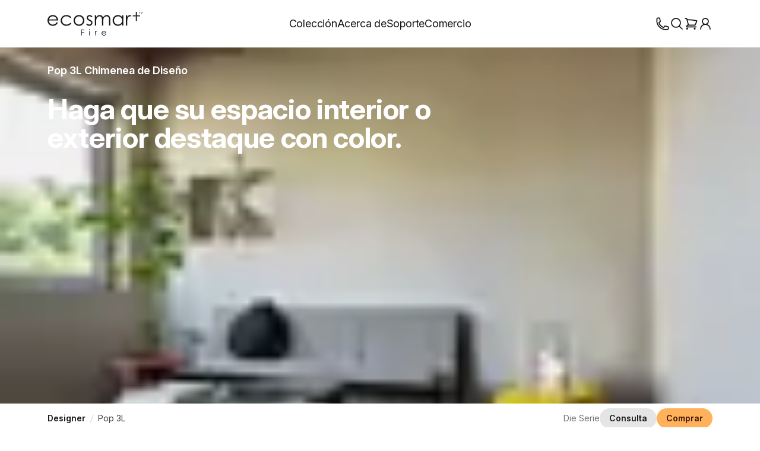

--- FILE ---
content_type: application/javascript; charset=UTF-8
request_url: https://es.ecosmartfire.eu/assets/manual-chunk-vue-C6-1WSDC.js
body_size: 44417
content:
/**
* @vue/shared v3.5.7
* (c) 2018-present Yuxi (Evan) You and Vue contributors
* @license MIT
**//*! #__NO_SIDE_EFFECTS__ */function fr(e){const t=Object.create(null);for(const n of e.split(","))t[n]=1;return n=>n in t}const ne={},Ut=[],Xe=()=>{},Hl=()=>!1,On=e=>e.charCodeAt(0)===111&&e.charCodeAt(1)===110&&(e.charCodeAt(2)>122||e.charCodeAt(2)<97),ur=e=>e.startsWith("onUpdate:"),pe=Object.assign,ar=(e,t)=>{const n=e.indexOf(t);n>-1&&e.splice(n,1)},Bl=Object.prototype.hasOwnProperty,re=(e,t)=>Bl.call(e,t),U=Array.isArray,Kt=e=>rn(e)==="[object Map]",sn=e=>rn(e)==="[object Set]",Ur=e=>rn(e)==="[object Date]",Vl=e=>rn(e)==="[object RegExp]",Y=e=>typeof e=="function",ae=e=>typeof e=="string",Ze=e=>typeof e=="symbol",ce=e=>e!==null&&typeof e=="object",dr=e=>(ce(e)||Y(e))&&Y(e.then)&&Y(e.catch),Qi=Object.prototype.toString,rn=e=>Qi.call(e),jl=e=>rn(e).slice(8,-1),Yi=e=>rn(e)==="[object Object]",hr=e=>ae(e)&&e!=="NaN"&&e[0]!=="-"&&""+parseInt(e,10)===e,Wt=fr(",key,ref,ref_for,ref_key,onVnodeBeforeMount,onVnodeMounted,onVnodeBeforeUpdate,onVnodeUpdated,onVnodeBeforeUnmount,onVnodeUnmounted"),ds=e=>{const t=Object.create(null);return n=>t[n]||(t[n]=e(n))},$l=/-(\w)/g,Ve=ds(e=>e.replace($l,(t,n)=>n?n.toUpperCase():"")),Ul=/\B([A-Z])/g,ct=ds(e=>e.replace(Ul,"-$1").toLowerCase()),hs=ds(e=>e.charAt(0).toUpperCase()+e.slice(1)),Qn=ds(e=>e?`on${hs(e)}`:""),Me=(e,t)=>!Object.is(e,t),qt=(e,...t)=>{for(let n=0;n<e.length;n++)e[n](...t)},zi=(e,t,n,s=!1)=>{Object.defineProperty(e,t,{configurable:!0,enumerable:!1,writable:s,value:n})},Zn=e=>{const t=parseFloat(e);return isNaN(t)?e:t},Ji=e=>{const t=ae(e)?Number(e):NaN;return isNaN(t)?e:t};let Kr;const Xi=()=>Kr||(Kr=typeof globalThis<"u"?globalThis:typeof self<"u"?self:typeof window<"u"?window:typeof global<"u"?global:{});function ps(e){if(U(e)){const t={};for(let n=0;n<e.length;n++){const s=e[n],r=ae(s)?Gl(s):ps(s);if(r)for(const i in r)t[i]=r[i]}return t}else if(ae(e)||ce(e))return e}const Kl=/;(?![^(]*\))/g,Wl=/:([^]+)/,ql=/\/\*[^]*?\*\//g;function Gl(e){const t={};return e.replace(ql,"").split(Kl).forEach(n=>{if(n){const s=n.split(Wl);s.length>1&&(t[s[0].trim()]=s[1].trim())}}),t}function gs(e){let t="";if(ae(e))t=e;else if(U(e))for(let n=0;n<e.length;n++){const s=gs(e[n]);s&&(t+=s+" ")}else if(ce(e))for(const n in e)e[n]&&(t+=n+" ");return t.trim()}function Ql(e){if(!e)return null;let{class:t,style:n}=e;return t&&!ae(t)&&(e.class=gs(t)),n&&(e.style=ps(n)),e}const Yl="itemscope,allowfullscreen,formnovalidate,ismap,nomodule,novalidate,readonly",zl=fr(Yl);function Zi(e){return!!e||e===""}function Jl(e,t){if(e.length!==t.length)return!1;let n=!0;for(let s=0;n&&s<e.length;s++)n=Ft(e[s],t[s]);return n}function Ft(e,t){if(e===t)return!0;let n=Ur(e),s=Ur(t);if(n||s)return n&&s?e.getTime()===t.getTime():!1;if(n=Ze(e),s=Ze(t),n||s)return e===t;if(n=U(e),s=U(t),n||s)return n&&s?Jl(e,t):!1;if(n=ce(e),s=ce(t),n||s){if(!n||!s)return!1;const r=Object.keys(e).length,i=Object.keys(t).length;if(r!==i)return!1;for(const o in e){const l=e.hasOwnProperty(o),c=t.hasOwnProperty(o);if(l&&!c||!l&&c||!Ft(e[o],t[o]))return!1}}return String(e)===String(t)}function pr(e,t){return e.findIndex(n=>Ft(n,t))}const eo=e=>!!(e&&e.__v_isRef===!0),Xl=e=>ae(e)?e:e==null?"":U(e)||ce(e)&&(e.toString===Qi||!Y(e.toString))?eo(e)?Xl(e.value):JSON.stringify(e,to,2):String(e),to=(e,t)=>eo(t)?to(e,t.value):Kt(t)?{[`Map(${t.size})`]:[...t.entries()].reduce((n,[s,r],i)=>(n[As(s,i)+" =>"]=r,n),{})}:sn(t)?{[`Set(${t.size})`]:[...t.values()].map(n=>As(n))}:Ze(t)?As(t):ce(t)&&!U(t)&&!Yi(t)?String(t):t,As=(e,t="")=>{var n;return Ze(e)?`Symbol(${(n=e.description)!=null?n:t})`:e};/**
* @vue/reactivity v3.5.7
* (c) 2018-present Yuxi (Evan) You and Vue contributors
* @license MIT
**/let Te;class no{constructor(t=!1){this.detached=t,this._active=!0,this.effects=[],this.cleanups=[],this._isPaused=!1,this.parent=Te,!t&&Te&&(this.index=(Te.scopes||(Te.scopes=[])).push(this)-1)}get active(){return this._active}pause(){if(this._active){this._isPaused=!0;let t,n;if(this.scopes)for(t=0,n=this.scopes.length;t<n;t++)this.scopes[t].pause();for(t=0,n=this.effects.length;t<n;t++)this.effects[t].pause()}}resume(){if(this._active&&this._isPaused){this._isPaused=!1;let t,n;if(this.scopes)for(t=0,n=this.scopes.length;t<n;t++)this.scopes[t].resume();for(t=0,n=this.effects.length;t<n;t++)this.effects[t].resume()}}run(t){if(this._active){const n=Te;try{return Te=this,t()}finally{Te=n}}}on(){Te=this}off(){Te=this.parent}stop(t){if(this._active){let n,s;for(n=0,s=this.effects.length;n<s;n++)this.effects[n].stop();for(n=0,s=this.cleanups.length;n<s;n++)this.cleanups[n]();if(this.scopes)for(n=0,s=this.scopes.length;n<s;n++)this.scopes[n].stop(!0);if(!this.detached&&this.parent&&!t){const r=this.parent.scopes.pop();r&&r!==this&&(this.parent.scopes[this.index]=r,r.index=this.index)}this.parent=void 0,this._active=!1}}}function Oa(e){return new no(e)}function Zl(){return Te}function Ia(e,t=!1){Te&&Te.cleanups.push(e)}let fe;const Rs=new WeakSet;class so{constructor(t){this.fn=t,this.deps=void 0,this.depsTail=void 0,this.flags=5,this.next=void 0,this.cleanup=void 0,this.scheduler=void 0,Te&&Te.active&&Te.effects.push(this)}pause(){this.flags|=64}resume(){this.flags&64&&(this.flags&=-65,Rs.has(this)&&(Rs.delete(this),this.trigger()))}notify(){this.flags&2&&!(this.flags&32)||this.flags&8||io(this)}run(){if(!(this.flags&1))return this.fn();this.flags|=2,Wr(this),oo(this);const t=fe,n=Ke;fe=this,Ke=!0;try{return this.fn()}finally{lo(this),fe=t,Ke=n,this.flags&=-3}}stop(){if(this.flags&1){for(let t=this.deps;t;t=t.nextDep)yr(t);this.deps=this.depsTail=void 0,Wr(this),this.onStop&&this.onStop(),this.flags&=-2}}trigger(){this.flags&64?Rs.add(this):this.scheduler?this.scheduler():this.runIfDirty()}runIfDirty(){Ks(this)&&this.run()}get dirty(){return Ks(this)}}let ro=0,pn;function io(e){e.flags|=8,e.next=pn,pn=e}function gr(){ro++}function mr(){if(--ro>0)return;let e;for(;pn;){let t=pn;for(pn=void 0;t;){const n=t.next;if(t.next=void 0,t.flags&=-9,t.flags&1)try{t.trigger()}catch(s){e||(e=s)}t=n}}if(e)throw e}function oo(e){for(let t=e.deps;t;t=t.nextDep)t.version=-1,t.prevActiveLink=t.dep.activeLink,t.dep.activeLink=t}function lo(e){let t,n=e.depsTail,s=n;for(;s;){const r=s.prevDep;s.version===-1?(s===n&&(n=r),yr(s),ec(s)):t=s,s.dep.activeLink=s.prevActiveLink,s.prevActiveLink=void 0,s=r}e.deps=t,e.depsTail=n}function Ks(e){for(let t=e.deps;t;t=t.nextDep)if(t.dep.version!==t.version||t.dep.computed&&(co(t.dep.computed)||t.dep.version!==t.version))return!0;return!!e._dirty}function co(e){if(e.flags&4&&!(e.flags&16)||(e.flags&=-17,e.globalVersion===xn))return;e.globalVersion=xn;const t=e.dep;if(e.flags|=2,t.version>0&&!e.isSSR&&e.deps&&!Ks(e)){e.flags&=-3;return}const n=fe,s=Ke;fe=e,Ke=!0;try{oo(e);const r=e.fn(e._value);(t.version===0||Me(r,e._value))&&(e._value=r,t.version++)}catch(r){throw t.version++,r}finally{fe=n,Ke=s,lo(e),e.flags&=-3}}function yr(e,t=!1){const{dep:n,prevSub:s,nextSub:r}=e;if(s&&(s.nextSub=r,e.prevSub=void 0),r&&(r.prevSub=s,e.nextSub=void 0),n.subs===e&&(n.subs=s),!n.subs)if(n.computed){n.computed.flags&=-5;for(let i=n.computed.deps;i;i=i.nextDep)yr(i,!0)}else n.map&&!t&&(n.map.delete(n.key),n.map.size||wn.delete(n.target))}function ec(e){const{prevDep:t,nextDep:n}=e;t&&(t.nextDep=n,e.prevDep=void 0),n&&(n.prevDep=t,e.nextDep=void 0)}let Ke=!0;const fo=[];function Ct(){fo.push(Ke),Ke=!1}function xt(){const e=fo.pop();Ke=e===void 0?!0:e}function Wr(e){const{cleanup:t}=e;if(e.cleanup=void 0,t){const n=fe;fe=void 0;try{t()}finally{fe=n}}}let xn=0;class tc{constructor(t,n){this.sub=t,this.dep=n,this.version=n.version,this.nextDep=this.prevDep=this.nextSub=this.prevSub=this.prevActiveLink=void 0}}class ms{constructor(t){this.computed=t,this.version=0,this.activeLink=void 0,this.subs=void 0,this.target=void 0,this.map=void 0,this.key=void 0}track(t){if(!fe||!Ke||fe===this.computed)return;let n=this.activeLink;if(n===void 0||n.sub!==fe)n=this.activeLink=new tc(fe,this),fe.deps?(n.prevDep=fe.depsTail,fe.depsTail.nextDep=n,fe.depsTail=n):fe.deps=fe.depsTail=n,fe.flags&4&&uo(n);else if(n.version===-1&&(n.version=this.version,n.nextDep)){const s=n.nextDep;s.prevDep=n.prevDep,n.prevDep&&(n.prevDep.nextDep=s),n.prevDep=fe.depsTail,n.nextDep=void 0,fe.depsTail.nextDep=n,fe.depsTail=n,fe.deps===n&&(fe.deps=s)}return n}trigger(t){this.version++,xn++,this.notify(t)}notify(t){gr();try{for(let n=this.subs;n;n=n.prevSub)n.sub.notify()&&n.sub.dep.notify()}finally{mr()}}}function uo(e){const t=e.dep.computed;if(t&&!e.dep.subs){t.flags|=20;for(let s=t.deps;s;s=s.nextDep)uo(s)}const n=e.dep.subs;n!==e&&(e.prevSub=n,n&&(n.nextSub=e)),e.dep.subs=e}const wn=new WeakMap,Rt=Symbol(""),Ws=Symbol(""),Sn=Symbol("");function we(e,t,n){if(Ke&&fe){let s=wn.get(e);s||wn.set(e,s=new Map);let r=s.get(n);r||(s.set(n,r=new ms),r.target=e,r.map=s,r.key=n),r.track()}}function ot(e,t,n,s,r,i){const o=wn.get(e);if(!o){xn++;return}const l=c=>{c&&c.trigger()};if(gr(),t==="clear")o.forEach(l);else{const c=U(e),a=c&&hr(n);if(c&&n==="length"){const f=Number(s);o.forEach((u,h)=>{(h==="length"||h===Sn||!Ze(h)&&h>=f)&&l(u)})}else switch(n!==void 0&&l(o.get(n)),a&&l(o.get(Sn)),t){case"add":c?a&&l(o.get("length")):(l(o.get(Rt)),Kt(e)&&l(o.get(Ws)));break;case"delete":c||(l(o.get(Rt)),Kt(e)&&l(o.get(Ws)));break;case"set":Kt(e)&&l(o.get(Rt));break}}mr()}function nc(e,t){var n;return(n=wn.get(e))==null?void 0:n.get(t)}function Ht(e){const t=te(e);return t===e?t:(we(t,"iterate",Sn),He(e)?t:t.map(Ce))}function ys(e){return we(e=te(e),"iterate",Sn),e}const sc={__proto__:null,[Symbol.iterator](){return Ps(this,Symbol.iterator,Ce)},concat(...e){return Ht(this).concat(...e.map(t=>U(t)?Ht(t):t))},entries(){return Ps(this,"entries",e=>(e[1]=Ce(e[1]),e))},every(e,t){return et(this,"every",e,t,void 0,arguments)},filter(e,t){return et(this,"filter",e,t,n=>n.map(Ce),arguments)},find(e,t){return et(this,"find",e,t,Ce,arguments)},findIndex(e,t){return et(this,"findIndex",e,t,void 0,arguments)},findLast(e,t){return et(this,"findLast",e,t,Ce,arguments)},findLastIndex(e,t){return et(this,"findLastIndex",e,t,void 0,arguments)},forEach(e,t){return et(this,"forEach",e,t,void 0,arguments)},includes(...e){return Ms(this,"includes",e)},indexOf(...e){return Ms(this,"indexOf",e)},join(e){return Ht(this).join(e)},lastIndexOf(...e){return Ms(this,"lastIndexOf",e)},map(e,t){return et(this,"map",e,t,void 0,arguments)},pop(){return cn(this,"pop")},push(...e){return cn(this,"push",e)},reduce(e,...t){return qr(this,"reduce",e,t)},reduceRight(e,...t){return qr(this,"reduceRight",e,t)},shift(){return cn(this,"shift")},some(e,t){return et(this,"some",e,t,void 0,arguments)},splice(...e){return cn(this,"splice",e)},toReversed(){return Ht(this).toReversed()},toSorted(e){return Ht(this).toSorted(e)},toSpliced(...e){return Ht(this).toSpliced(...e)},unshift(...e){return cn(this,"unshift",e)},values(){return Ps(this,"values",Ce)}};function Ps(e,t,n){const s=ys(e),r=s[t]();return s!==e&&!He(e)&&(r._next=r.next,r.next=()=>{const i=r._next();return i.value&&(i.value=n(i.value)),i}),r}const rc=Array.prototype;function et(e,t,n,s,r,i){const o=ys(e),l=o!==e&&!He(e),c=o[t];if(c!==rc[t]){const u=c.apply(e,i);return l?Ce(u):u}let a=n;o!==e&&(l?a=function(u,h){return n.call(this,Ce(u),h,e)}:n.length>2&&(a=function(u,h){return n.call(this,u,h,e)}));const f=c.call(o,a,s);return l&&r?r(f):f}function qr(e,t,n,s){const r=ys(e);let i=n;return r!==e&&(He(e)?n.length>3&&(i=function(o,l,c){return n.call(this,o,l,c,e)}):i=function(o,l,c){return n.call(this,o,Ce(l),c,e)}),r[t](i,...s)}function Ms(e,t,n){const s=te(e);we(s,"iterate",Sn);const r=s[t](...n);return(r===-1||r===!1)&&Er(n[0])?(n[0]=te(n[0]),s[t](...n)):r}function cn(e,t,n=[]){Ct(),gr();const s=te(e)[t].apply(e,n);return mr(),xt(),s}const ic=fr("__proto__,__v_isRef,__isVue"),ao=new Set(Object.getOwnPropertyNames(Symbol).filter(e=>e!=="arguments"&&e!=="caller").map(e=>Symbol[e]).filter(Ze));function oc(e){Ze(e)||(e=String(e));const t=te(this);return we(t,"has",e),t.hasOwnProperty(e)}class ho{constructor(t=!1,n=!1){this._isReadonly=t,this._isShallow=n}get(t,n,s){const r=this._isReadonly,i=this._isShallow;if(n==="__v_isReactive")return!r;if(n==="__v_isReadonly")return r;if(n==="__v_isShallow")return i;if(n==="__v_raw")return s===(r?i?_c:yo:i?mo:go).get(t)||Object.getPrototypeOf(t)===Object.getPrototypeOf(s)?t:void 0;const o=U(t);if(!r){let c;if(o&&(c=sc[n]))return c;if(n==="hasOwnProperty")return oc}const l=Reflect.get(t,n,ve(t)?t:s);return(Ze(n)?ao.has(n):ic(n))||(r||we(t,"get",n),i)?l:ve(l)?o&&hr(n)?l:l.value:ce(l)?r?_o(l):_s(l):l}}class po extends ho{constructor(t=!1){super(!1,t)}set(t,n,s,r){let i=t[n];if(!this._isShallow){const c=kt(i);if(!He(s)&&!kt(s)&&(i=te(i),s=te(s)),!U(t)&&ve(i)&&!ve(s))return c?!1:(i.value=s,!0)}const o=U(t)&&hr(n)?Number(n)<t.length:re(t,n),l=Reflect.set(t,n,s,ve(t)?t:r);return t===te(r)&&(o?Me(s,i)&&ot(t,"set",n,s):ot(t,"add",n,s)),l}deleteProperty(t,n){const s=re(t,n),r=Reflect.deleteProperty(t,n);return r&&s&&ot(t,"delete",n,void 0),r}has(t,n){const s=Reflect.has(t,n);return(!Ze(n)||!ao.has(n))&&we(t,"has",n),s}ownKeys(t){return we(t,"iterate",U(t)?"length":Rt),Reflect.ownKeys(t)}}class lc extends ho{constructor(t=!1){super(!0,t)}set(t,n){return!0}deleteProperty(t,n){return!0}}const cc=new po,fc=new lc,uc=new po(!0),br=e=>e,bs=e=>Reflect.getPrototypeOf(e);function Nn(e,t,n=!1,s=!1){e=e.__v_raw;const r=te(e),i=te(t);n||(Me(t,i)&&we(r,"get",t),we(r,"get",i));const{has:o}=bs(r),l=s?br:n?Cr:Ce;if(o.call(r,t))return l(e.get(t));if(o.call(r,i))return l(e.get(i));e!==r&&e.get(t)}function Dn(e,t=!1){const n=this.__v_raw,s=te(n),r=te(e);return t||(Me(e,r)&&we(s,"has",e),we(s,"has",r)),e===r?n.has(e):n.has(e)||n.has(r)}function Hn(e,t=!1){return e=e.__v_raw,!t&&we(te(e),"iterate",Rt),Reflect.get(e,"size",e)}function Gr(e,t=!1){!t&&!He(e)&&!kt(e)&&(e=te(e));const n=te(this);return bs(n).has.call(n,e)||(n.add(e),ot(n,"add",e,e)),this}function Qr(e,t,n=!1){!n&&!He(t)&&!kt(t)&&(t=te(t));const s=te(this),{has:r,get:i}=bs(s);let o=r.call(s,e);o||(e=te(e),o=r.call(s,e));const l=i.call(s,e);return s.set(e,t),o?Me(t,l)&&ot(s,"set",e,t):ot(s,"add",e,t),this}function Yr(e){const t=te(this),{has:n,get:s}=bs(t);let r=n.call(t,e);r||(e=te(e),r=n.call(t,e)),s&&s.call(t,e);const i=t.delete(e);return r&&ot(t,"delete",e,void 0),i}function zr(){const e=te(this),t=e.size!==0,n=e.clear();return t&&ot(e,"clear",void 0,void 0),n}function Bn(e,t){return function(s,r){const i=this,o=i.__v_raw,l=te(o),c=t?br:e?Cr:Ce;return!e&&we(l,"iterate",Rt),o.forEach((a,f)=>s.call(r,c(a),c(f),i))}}function Vn(e,t,n){return function(...s){const r=this.__v_raw,i=te(r),o=Kt(i),l=e==="entries"||e===Symbol.iterator&&o,c=e==="keys"&&o,a=r[e](...s),f=n?br:t?Cr:Ce;return!t&&we(i,"iterate",c?Ws:Rt),{next(){const{value:u,done:h}=a.next();return h?{value:u,done:h}:{value:l?[f(u[0]),f(u[1])]:f(u),done:h}},[Symbol.iterator](){return this}}}}function at(e){return function(...t){return e==="delete"?!1:e==="clear"?void 0:this}}function ac(){const e={get(i){return Nn(this,i)},get size(){return Hn(this)},has:Dn,add:Gr,set:Qr,delete:Yr,clear:zr,forEach:Bn(!1,!1)},t={get(i){return Nn(this,i,!1,!0)},get size(){return Hn(this)},has:Dn,add(i){return Gr.call(this,i,!0)},set(i,o){return Qr.call(this,i,o,!0)},delete:Yr,clear:zr,forEach:Bn(!1,!0)},n={get(i){return Nn(this,i,!0)},get size(){return Hn(this,!0)},has(i){return Dn.call(this,i,!0)},add:at("add"),set:at("set"),delete:at("delete"),clear:at("clear"),forEach:Bn(!0,!1)},s={get(i){return Nn(this,i,!0,!0)},get size(){return Hn(this,!0)},has(i){return Dn.call(this,i,!0)},add:at("add"),set:at("set"),delete:at("delete"),clear:at("clear"),forEach:Bn(!0,!0)};return["keys","values","entries",Symbol.iterator].forEach(i=>{e[i]=Vn(i,!1,!1),n[i]=Vn(i,!0,!1),t[i]=Vn(i,!1,!0),s[i]=Vn(i,!0,!0)}),[e,n,t,s]}const[dc,hc,pc,gc]=ac();function _r(e,t){const n=t?e?gc:pc:e?hc:dc;return(s,r,i)=>r==="__v_isReactive"?!e:r==="__v_isReadonly"?e:r==="__v_raw"?s:Reflect.get(re(n,r)&&r in s?n:s,r,i)}const mc={get:_r(!1,!1)},yc={get:_r(!1,!0)},bc={get:_r(!0,!1)},go=new WeakMap,mo=new WeakMap,yo=new WeakMap,_c=new WeakMap;function vc(e){switch(e){case"Object":case"Array":return 1;case"Map":case"Set":case"WeakMap":case"WeakSet":return 2;default:return 0}}function Ec(e){return e.__v_skip||!Object.isExtensible(e)?0:vc(jl(e))}function _s(e){return kt(e)?e:vr(e,!1,cc,mc,go)}function bo(e){return vr(e,!1,uc,yc,mo)}function _o(e){return vr(e,!0,fc,bc,yo)}function vr(e,t,n,s,r){if(!ce(e)||e.__v_raw&&!(t&&e.__v_isReactive))return e;const i=r.get(e);if(i)return i;const o=Ec(e);if(o===0)return e;const l=new Proxy(e,o===2?s:n);return r.set(e,l),l}function Gt(e){return kt(e)?Gt(e.__v_raw):!!(e&&e.__v_isReactive)}function kt(e){return!!(e&&e.__v_isReadonly)}function He(e){return!!(e&&e.__v_isShallow)}function Er(e){return e?!!e.__v_raw:!1}function te(e){const t=e&&e.__v_raw;return t?te(t):e}function Cc(e){return!re(e,"__v_skip")&&Object.isExtensible(e)&&zi(e,"__v_skip",!0),e}const Ce=e=>ce(e)?_s(e):e,Cr=e=>ce(e)?_o(e):e;function ve(e){return e?e.__v_isRef===!0:!1}function gn(e){return Eo(e,!1)}function vo(e){return Eo(e,!0)}function Eo(e,t){return ve(e)?e:new xc(e,t)}class xc{constructor(t,n){this.dep=new ms,this.__v_isRef=!0,this.__v_isShallow=!1,this._rawValue=n?t:te(t),this._value=n?t:Ce(t),this.__v_isShallow=n}get value(){return this.dep.track(),this._value}set value(t){const n=this._rawValue,s=this.__v_isShallow||He(t)||kt(t);t=s?t:te(t),Me(t,n)&&(this._rawValue=t,this._value=s?t:Ce(t),this.dep.trigger())}}function Pt(e){return ve(e)?e.value:e}function Fa(e){return Y(e)?e():Pt(e)}const wc={get:(e,t,n)=>t==="__v_raw"?e:Pt(Reflect.get(e,t,n)),set:(e,t,n,s)=>{const r=e[t];return ve(r)&&!ve(n)?(r.value=n,!0):Reflect.set(e,t,n,s)}};function Co(e){return Gt(e)?e:new Proxy(e,wc)}class Sc{constructor(t){this.__v_isRef=!0,this._value=void 0;const n=this.dep=new ms,{get:s,set:r}=t(n.track.bind(n),n.trigger.bind(n));this._get=s,this._set=r}get value(){return this._value=this._get()}set value(t){this._set(t)}}function Tc(e){return new Sc(e)}function ka(e){const t=U(e)?new Array(e.length):{};for(const n in e)t[n]=xo(e,n);return t}class Ac{constructor(t,n,s){this._object=t,this._key=n,this._defaultValue=s,this.__v_isRef=!0,this._value=void 0}get value(){const t=this._object[this._key];return this._value=t===void 0?this._defaultValue:t}set value(t){this._object[this._key]=t}get dep(){return nc(te(this._object),this._key)}}class Rc{constructor(t){this._getter=t,this.__v_isRef=!0,this.__v_isReadonly=!0,this._value=void 0}get value(){return this._value=this._getter()}}function La(e,t,n){return ve(e)?e:Y(e)?new Rc(e):ce(e)&&arguments.length>1?xo(e,t,n):gn(e)}function xo(e,t,n){const s=e[t];return ve(s)?s:new Ac(e,t,n)}class Pc{constructor(t,n,s){this.fn=t,this.setter=n,this._value=void 0,this.dep=new ms(this),this.__v_isRef=!0,this.deps=void 0,this.depsTail=void 0,this.flags=16,this.globalVersion=xn-1,this.effect=this,this.__v_isReadonly=!n,this.isSSR=s}notify(){if(this.flags|=16,!(this.flags&8)&&fe!==this)return io(this),!0}get value(){const t=this.dep.track();return co(this),t&&(t.version=this.dep.version),this._value}set value(t){this.setter&&this.setter(t)}}function Mc(e,t,n=!1){let s,r;return Y(e)?s=e:(s=e.get,r=e.set),new Pc(s,r,n)}const jn={},es=new WeakMap;let At;function Oc(e,t=!1,n=At){if(n){let s=es.get(n);s||es.set(n,s=[]),s.push(e)}}function Ic(e,t,n=ne){const{immediate:s,deep:r,once:i,scheduler:o,augmentJob:l,call:c}=n,a=m=>r?m:He(m)||r===!1||r===0?rt(m,1):rt(m);let f,u,h,y,_=!1,x=!1;if(ve(e)?(u=()=>e.value,_=He(e)):Gt(e)?(u=()=>a(e),_=!0):U(e)?(x=!0,_=e.some(m=>Gt(m)||He(m)),u=()=>e.map(m=>{if(ve(m))return m.value;if(Gt(m))return a(m);if(Y(m))return c?c(m,2):m()})):Y(e)?t?u=c?()=>c(e,2):e:u=()=>{if(h){Ct();try{h()}finally{xt()}}const m=At;At=f;try{return c?c(e,3,[y]):e(y)}finally{At=m}}:u=Xe,t&&r){const m=u,v=r===!0?1/0:r;u=()=>rt(m(),v)}const H=Zl(),A=()=>{f.stop(),H&&ar(H.effects,f)};if(i&&t){const m=t;t=(...v)=>{m(...v),A()}}let E=x?new Array(e.length).fill(jn):jn;const g=m=>{if(!(!(f.flags&1)||!f.dirty&&!m))if(t){const v=f.run();if(r||_||(x?v.some((S,L)=>Me(S,E[L])):Me(v,E))){h&&h();const S=At;At=f;try{const L=[v,E===jn?void 0:x&&E[0]===jn?[]:E,y];c?c(t,3,L):t(...L),E=v}finally{At=S}}}else f.run()};return l&&l(g),f=new so(u),f.scheduler=o?()=>o(g,!1):g,y=m=>Oc(m,!1,f),h=f.onStop=()=>{const m=es.get(f);if(m){if(c)c(m,4);else for(const v of m)v();es.delete(f)}},t?s?g(!0):E=f.run():o?o(g.bind(null,!0),!0):f.run(),A.pause=f.pause.bind(f),A.resume=f.resume.bind(f),A.stop=A,A}function rt(e,t=1/0,n){if(t<=0||!ce(e)||e.__v_skip||(n=n||new Set,n.has(e)))return e;if(n.add(e),t--,ve(e))rt(e.value,t,n);else if(U(e))for(let s=0;s<e.length;s++)rt(e[s],t,n);else if(sn(e)||Kt(e))e.forEach(s=>{rt(s,t,n)});else if(Yi(e)){for(const s in e)rt(e[s],t,n);for(const s of Object.getOwnPropertySymbols(e))Object.prototype.propertyIsEnumerable.call(e,s)&&rt(e[s],t,n)}return e}/**
* @vue/runtime-core v3.5.7
* (c) 2018-present Yuxi (Evan) You and Vue contributors
* @license MIT
**/function In(e,t,n,s){try{return s?e(...s):e()}catch(r){on(r,t,n)}}function qe(e,t,n,s){if(Y(e)){const r=In(e,t,n,s);return r&&dr(r)&&r.catch(i=>{on(i,t,n)}),r}if(U(e)){const r=[];for(let i=0;i<e.length;i++)r.push(qe(e[i],t,n,s));return r}}function on(e,t,n,s=!0){const r=t?t.vnode:null,{errorHandler:i,throwUnhandledErrorInProduction:o}=t&&t.appContext.config||ne;if(t){let l=t.parent;const c=t.proxy,a=`https://vuejs.org/error-reference/#runtime-${n}`;for(;l;){const f=l.ec;if(f){for(let u=0;u<f.length;u++)if(f[u](e,c,a)===!1)return}l=l.parent}if(i){Ct(),In(i,null,10,[e,c,a]),xt();return}}Fc(e,n,r,s,o)}function Fc(e,t,n,s=!0,r=!1){if(r)throw e;console.error(e)}let Tn=!1,qs=!1;const Ae=[];let ze=0;const Qt=[];let gt=null,Vt=0;const wo=Promise.resolve();let xr=null;function wr(e){const t=xr||wo;return e?t.then(this?e.bind(this):e):t}function kc(e){let t=Tn?ze+1:0,n=Ae.length;for(;t<n;){const s=t+n>>>1,r=Ae[s],i=An(r);i<e||i===e&&r.flags&2?t=s+1:n=s}return t}function Sr(e){if(!(e.flags&1)){const t=An(e),n=Ae[Ae.length-1];!n||!(e.flags&2)&&t>=An(n)?Ae.push(e):Ae.splice(kc(t),0,e),e.flags|=1,So()}}function So(){!Tn&&!qs&&(qs=!0,xr=wo.then(To))}function Gs(e){U(e)?Qt.push(...e):gt&&e.id===-1?gt.splice(Vt+1,0,e):e.flags&1||(Qt.push(e),e.flags|=1),So()}function Jr(e,t,n=Tn?ze+1:0){for(;n<Ae.length;n++){const s=Ae[n];if(s&&s.flags&2){if(e&&s.id!==e.uid)continue;Ae.splice(n,1),n--,s.flags&4&&(s.flags&=-2),s(),s.flags&4||(s.flags&=-2)}}}function ts(e){if(Qt.length){const t=[...new Set(Qt)].sort((n,s)=>An(n)-An(s));if(Qt.length=0,gt){gt.push(...t);return}for(gt=t,Vt=0;Vt<gt.length;Vt++){const n=gt[Vt];n.flags&4&&(n.flags&=-2),n.flags&8||n(),n.flags&=-2}gt=null,Vt=0}}const An=e=>e.id==null?e.flags&2?-1:1/0:e.id;function To(e){qs=!1,Tn=!0;try{for(ze=0;ze<Ae.length;ze++){const t=Ae[ze];t&&!(t.flags&8)&&(t.flags&4&&(t.flags&=-2),In(t,t.i,t.i?15:14),t.flags&4||(t.flags&=-2))}}finally{for(;ze<Ae.length;ze++){const t=Ae[ze];t&&(t.flags&=-2)}ze=0,Ae.length=0,ts(),Tn=!1,xr=null,(Ae.length||Qt.length)&&To()}}let be=null,Ao=null;function ns(e){const t=be;return be=e,Ao=e&&e.type.__scopeId||null,t}function Lc(e,t=be,n){if(!t||e._n)return e;const s=(...r)=>{s._d&&ui(-1);const i=ns(t);let o;try{o=e(...r)}finally{ns(i),s._d&&ui(1)}return o};return s._n=!0,s._c=!0,s._d=!0,s}function Na(e,t){if(be===null)return e;const n=ws(be),s=e.dirs||(e.dirs=[]);for(let r=0;r<t.length;r++){let[i,o,l,c=ne]=t[r];i&&(Y(i)&&(i={mounted:i,updated:i}),i.deep&&rt(o),s.push({dir:i,instance:n,value:o,oldValue:void 0,arg:l,modifiers:c}))}return e}function Je(e,t,n,s){const r=e.dirs,i=t&&t.dirs;for(let o=0;o<r.length;o++){const l=r[o];i&&(l.oldValue=i[o].value);let c=l.dir[s];c&&(Ct(),qe(c,n,8,[e.el,l,e,t]),xt())}}const Ro=Symbol("_vte"),Po=e=>e.__isTeleport,mn=e=>e&&(e.disabled||e.disabled===""),Nc=e=>e&&(e.defer||e.defer===""),Xr=e=>typeof SVGElement<"u"&&e instanceof SVGElement,Zr=e=>typeof MathMLElement=="function"&&e instanceof MathMLElement,Qs=(e,t)=>{const n=e&&e.to;return ae(n)?t?t(n):null:n},Dc={name:"Teleport",__isTeleport:!0,process(e,t,n,s,r,i,o,l,c,a){const{mc:f,pc:u,pbc:h,o:{insert:y,querySelector:_,createText:x,createComment:H}}=a,A=mn(t.props);let{shapeFlag:E,children:g,dynamicChildren:m}=t;if(e==null){const v=t.el=x(""),S=t.anchor=x("");y(v,n,s),y(S,n,s);const L=(P,O)=>{E&16&&(r&&r.isCE&&(r.ce._teleportTarget=P),f(g,P,O,r,i,o,l,c))},$=()=>{const P=t.target=Qs(t.props,_),O=Mo(P,t,x,y);P&&(o!=="svg"&&Xr(P)?o="svg":o!=="mathml"&&Zr(P)&&(o="mathml"),A||(L(P,O),Yn(t)))};A&&(L(n,S),Yn(t)),Nc(t.props)?_e($,i):$()}else{t.el=e.el,t.targetStart=e.targetStart;const v=t.anchor=e.anchor,S=t.target=e.target,L=t.targetAnchor=e.targetAnchor,$=mn(e.props),P=$?n:S,O=$?v:L;if(o==="svg"||Xr(S)?o="svg":(o==="mathml"||Zr(S))&&(o="mathml"),m?(h(e.dynamicChildren,m,P,r,i,o,l),Lr(e,t,!0)):c||u(e,t,P,O,r,i,o,l,!1),A)$?t.props&&e.props&&t.props.to!==e.props.to&&(t.props.to=e.props.to):$n(t,n,v,a,1);else if((t.props&&t.props.to)!==(e.props&&e.props.to)){const K=t.target=Qs(t.props,_);K&&$n(t,K,null,a,0)}else $&&$n(t,S,L,a,1);Yn(t)}},remove(e,t,n,{um:s,o:{remove:r}},i){const{shapeFlag:o,children:l,anchor:c,targetStart:a,targetAnchor:f,target:u,props:h}=e;if(u&&(r(a),r(f)),i&&r(c),o&16){const y=i||!mn(h);for(let _=0;_<l.length;_++){const x=l[_];s(x,t,n,y,!!x.dynamicChildren)}}},move:$n,hydrate:Hc};function $n(e,t,n,{o:{insert:s},m:r},i=2){i===0&&s(e.targetAnchor,t,n);const{el:o,anchor:l,shapeFlag:c,children:a,props:f}=e,u=i===2;if(u&&s(o,t,n),(!u||mn(f))&&c&16)for(let h=0;h<a.length;h++)r(a[h],t,n,2);u&&s(l,t,n)}function Hc(e,t,n,s,r,i,{o:{nextSibling:o,parentNode:l,querySelector:c,insert:a,createText:f}},u){const h=t.target=Qs(t.props,c);if(h){const y=h._lpa||h.firstChild;if(t.shapeFlag&16)if(mn(t.props))t.anchor=u(o(e),t,l(e),n,s,r,i),t.targetStart=y,t.targetAnchor=y&&o(y);else{t.anchor=o(e);let _=y;for(;_;){if(_&&_.nodeType===8){if(_.data==="teleport start anchor")t.targetStart=_;else if(_.data==="teleport anchor"){t.targetAnchor=_,h._lpa=t.targetAnchor&&o(t.targetAnchor);break}}_=o(_)}t.targetAnchor||Mo(h,t,f,a),u(y&&o(y),t,h,n,s,r,i)}Yn(t)}return t.anchor&&o(t.anchor)}const Da=Dc;function Yn(e){const t=e.ctx;if(t&&t.ut){let n=e.targetStart;for(;n&&n!==e.targetAnchor;)n.nodeType===1&&n.setAttribute("data-v-owner",t.uid),n=n.nextSibling;t.ut()}}function Mo(e,t,n,s){const r=t.targetStart=n(""),i=t.targetAnchor=n("");return r[Ro]=i,e&&(s(r,e),s(i,e)),i}const mt=Symbol("_leaveCb"),Un=Symbol("_enterCb");function Oo(){const e={isMounted:!1,isLeaving:!1,isUnmounting:!1,leavingVNodes:new Map};return Rr(()=>{e.isMounted=!0}),Mr(()=>{e.isUnmounting=!0}),e}const De=[Function,Array],Io={mode:String,appear:Boolean,persisted:Boolean,onBeforeEnter:De,onEnter:De,onAfterEnter:De,onEnterCancelled:De,onBeforeLeave:De,onLeave:De,onAfterLeave:De,onLeaveCancelled:De,onBeforeAppear:De,onAppear:De,onAfterAppear:De,onAppearCancelled:De},Fo=e=>{const t=e.subTree;return t.component?Fo(t.component):t},Bc={name:"BaseTransition",props:Io,setup(e,{slots:t}){const n=wt(),s=Oo();return()=>{const r=t.default&&Tr(t.default(),!0);if(!r||!r.length)return;const i=ko(r),o=te(e),{mode:l}=o;if(s.isLeaving)return Os(i);const c=ei(i);if(!c)return Os(i);let a=Rn(c,o,s,n,h=>a=h);c.type!==me&&vt(c,a);const f=n.subTree,u=f&&ei(f);if(u&&u.type!==me&&!$e(c,u)&&Fo(n).type!==me){const h=Rn(u,o,s,n);if(vt(u,h),l==="out-in"&&c.type!==me)return s.isLeaving=!0,h.afterLeave=()=>{s.isLeaving=!1,n.job.flags&8||n.update(),delete h.afterLeave},Os(i);l==="in-out"&&c.type!==me&&(h.delayLeave=(y,_,x)=>{const H=Lo(s,u);H[String(u.key)]=u,y[mt]=()=>{_(),y[mt]=void 0,delete a.delayedLeave},a.delayedLeave=x})}return i}}};function ko(e){let t=e[0];if(e.length>1){for(const n of e)if(n.type!==me){t=n;break}}return t}const Vc=Bc;function Lo(e,t){const{leavingVNodes:n}=e;let s=n.get(t.type);return s||(s=Object.create(null),n.set(t.type,s)),s}function Rn(e,t,n,s,r){const{appear:i,mode:o,persisted:l=!1,onBeforeEnter:c,onEnter:a,onAfterEnter:f,onEnterCancelled:u,onBeforeLeave:h,onLeave:y,onAfterLeave:_,onLeaveCancelled:x,onBeforeAppear:H,onAppear:A,onAfterAppear:E,onAppearCancelled:g}=t,m=String(e.key),v=Lo(n,e),S=(P,O)=>{P&&qe(P,s,9,O)},L=(P,O)=>{const K=O[1];S(P,O),U(P)?P.every(I=>I.length<=1)&&K():P.length<=1&&K()},$={mode:o,persisted:l,beforeEnter(P){let O=c;if(!n.isMounted)if(i)O=H||c;else return;P[mt]&&P[mt](!0);const K=v[m];K&&$e(e,K)&&K.el[mt]&&K.el[mt](),S(O,[P])},enter(P){let O=a,K=f,I=u;if(!n.isMounted)if(i)O=A||a,K=E||f,I=g||u;else return;let q=!1;const Z=P[Un]=le=>{q||(q=!0,le?S(I,[P]):S(K,[P]),$.delayedLeave&&$.delayedLeave(),P[Un]=void 0)};O?L(O,[P,Z]):Z()},leave(P,O){const K=String(e.key);if(P[Un]&&P[Un](!0),n.isUnmounting)return O();S(h,[P]);let I=!1;const q=P[mt]=Z=>{I||(I=!0,O(),Z?S(x,[P]):S(_,[P]),P[mt]=void 0,v[K]===e&&delete v[K])};v[K]=e,y?L(y,[P,q]):q()},clone(P){const O=Rn(P,t,n,s,r);return r&&r(O),O}};return $}function Os(e){if(Fn(e))return e=lt(e),e.children=null,e}function ei(e){if(!Fn(e))return Po(e.type)&&e.children?ko(e.children):e;const{shapeFlag:t,children:n}=e;if(n){if(t&16)return n[0];if(t&32&&Y(n.default))return n.default()}}function vt(e,t){e.shapeFlag&6&&e.component?(e.transition=t,vt(e.component.subTree,t)):e.shapeFlag&128?(e.ssContent.transition=t.clone(e.ssContent),e.ssFallback.transition=t.clone(e.ssFallback)):e.transition=t}function Tr(e,t=!1,n){let s=[],r=0;for(let i=0;i<e.length;i++){let o=e[i];const l=n==null?o.key:String(n)+String(o.key!=null?o.key:i);o.type===xe?(o.patchFlag&128&&r++,s=s.concat(Tr(o.children,t,l))):(t||o.type!==me)&&s.push(l!=null?lt(o,{key:l}):o)}if(r>1)for(let i=0;i<s.length;i++)s[i].patchFlag=-2;return s}/*! #__NO_SIDE_EFFECTS__ */function vs(e,t){return Y(e)?pe({name:e.name},t,{setup:e}):e}function Ha(){const e=wt();if(e)return(e.appContext.config.idPrefix||"v")+"-"+e.ids[0]+e.ids[1]++}function Ar(e){e.ids=[e.ids[0]+e.ids[2]+++"-",0,0]}function Ba(e){const t=wt(),n=vo(null);if(t){const r=t.refs===ne?t.refs={}:t.refs;Object.defineProperty(r,e,{enumerable:!0,get:()=>n.value,set:i=>n.value=i})}return n}function ss(e,t,n,s,r=!1){if(U(e)){e.forEach((_,x)=>ss(_,t&&(U(t)?t[x]:t),n,s,r));return}if(_t(s)&&!r)return;const i=s.shapeFlag&4?ws(s.component):s.el,o=r?null:i,{i:l,r:c}=e,a=t&&t.r,f=l.refs===ne?l.refs={}:l.refs,u=l.setupState,h=te(u),y=u===ne?()=>!1:_=>re(h,_);if(a!=null&&a!==c&&(ae(a)?(f[a]=null,y(a)&&(u[a]=null)):ve(a)&&(a.value=null)),Y(c))In(c,l,12,[o,f]);else{const _=ae(c),x=ve(c);if(_||x){const H=()=>{if(e.f){const A=_?y(c)?u[c]:f[c]:c.value;r?U(A)&&ar(A,i):U(A)?A.includes(i)||A.push(i):_?(f[c]=[i],y(c)&&(u[c]=f[c])):(c.value=[i],e.k&&(f[e.k]=c.value))}else _?(f[c]=o,y(c)&&(u[c]=o)):x&&(c.value=o,e.k&&(f[e.k]=o))};o?(H.id=-1,_e(H,n)):H()}}}let ti=!1;const Bt=()=>{ti||(console.error("Hydration completed but contains mismatches."),ti=!0)},jc=e=>e.namespaceURI.includes("svg")&&e.tagName!=="foreignObject",$c=e=>e.namespaceURI.includes("MathML"),Kn=e=>{if(e.nodeType===1){if(jc(e))return"svg";if($c(e))return"mathml"}},$t=e=>e.nodeType===8;function Uc(e){const{mt:t,p:n,o:{patchProp:s,createText:r,nextSibling:i,parentNode:o,remove:l,insert:c,createComment:a}}=e,f=(g,m)=>{if(!m.hasChildNodes()){n(null,g,m),ts(),m._vnode=g;return}u(m.firstChild,g,null,null,null),ts(),m._vnode=g},u=(g,m,v,S,L,$=!1)=>{$=$||!!m.dynamicChildren;const P=$t(g)&&g.data==="[",O=()=>x(g,m,v,S,L,P),{type:K,ref:I,shapeFlag:q,patchFlag:Z}=m;let le=g.nodeType;m.el=g,Z===-2&&($=!1,m.dynamicChildren=null);let j=null;switch(K){case Ot:le!==3?m.children===""?(c(m.el=r(""),o(g),g),j=g):j=O():(g.data!==m.children&&(Bt(),g.data=m.children),j=i(g));break;case me:E(g)?(j=i(g),A(m.el=g.content.firstChild,g,v)):le!==8||P?j=O():j=i(g);break;case _n:if(P&&(g=i(g),le=g.nodeType),le===1||le===3){j=g;const X=!m.children.length;for(let G=0;G<m.staticCount;G++)X&&(m.children+=j.nodeType===1?j.outerHTML:j.data),G===m.staticCount-1&&(m.anchor=j),j=i(j);return P?i(j):j}else O();break;case xe:P?j=_(g,m,v,S,L,$):j=O();break;default:if(q&1)(le!==1||m.type.toLowerCase()!==g.tagName.toLowerCase())&&!E(g)?j=O():j=h(g,m,v,S,L,$);else if(q&6){m.slotScopeIds=L;const X=o(g);if(P?j=H(g):$t(g)&&g.data==="teleport start"?j=H(g,g.data,"teleport end"):j=i(g),t(m,X,null,v,S,Kn(X),$),_t(m)){let G;P?(G=he(xe),G.anchor=j?j.previousSibling:X.lastChild):G=g.nodeType===3?ul(""):he("div"),G.el=g,m.component.subTree=G}}else q&64?le!==8?j=O():j=m.type.hydrate(g,m,v,S,L,$,e,y):q&128&&(j=m.type.hydrate(g,m,v,S,Kn(o(g)),L,$,e,u))}return I!=null&&ss(I,null,S,m),j},h=(g,m,v,S,L,$)=>{$=$||!!m.dynamicChildren;const{type:P,props:O,patchFlag:K,shapeFlag:I,dirs:q,transition:Z}=m,le=P==="input"||P==="option";if(le||K!==-1){q&&Je(m,null,v,"created");let j=!1;if(E(g)){j=Xo(S,Z)&&v&&v.vnode.props&&v.vnode.props.appear;const G=g.content.firstChild;j&&Z.beforeEnter(G),A(G,g,v),m.el=g=G}if(I&16&&!(O&&(O.innerHTML||O.textContent))){let G=y(g.firstChild,m,g,v,S,L,$);for(;G;){Wn(g,1)||Bt();const ge=G;G=G.nextSibling,l(ge)}}else if(I&8){let G=m.children;G[0]===`
`&&(g.tagName==="PRE"||g.tagName==="TEXTAREA")&&(G=G.slice(1)),g.textContent!==G&&(Wn(g,0)||Bt(),g.textContent=m.children)}if(O)if(le||!$||K&48){const G=g.tagName.includes("-");for(const ge in O)(le&&(ge.endsWith("value")||ge==="indeterminate")||On(ge)&&!Wt(ge)||ge[0]==="."||G)&&s(g,ge,null,O[ge],void 0,v)}else O.onClick&&s(g,"onClick",null,O.onClick,void 0,v);let X;(X=O&&O.onVnodeBeforeMount)&&Pe(X,v,m),q&&Je(m,null,v,"beforeMount"),((X=O&&O.onVnodeMounted)||q||j)&&rl(()=>{X&&Pe(X,v,m),j&&Z.enter(g),q&&Je(m,null,v,"mounted")},S)}return g.nextSibling},y=(g,m,v,S,L,$,P)=>{P=P||!!m.dynamicChildren;const O=m.children,K=O.length;for(let I=0;I<K;I++){const q=P?O[I]:O[I]=Le(O[I]),Z=q.type===Ot;g?(Z&&!P&&I+1<K&&Le(O[I+1]).type===Ot&&(c(r(g.data.slice(q.children.length)),v,i(g)),g.data=q.children),g=u(g,q,S,L,$,P)):Z&&!q.children?c(q.el=r(""),v):(Wn(v,1)||Bt(),n(null,q,v,null,S,L,Kn(v),$))}return g},_=(g,m,v,S,L,$)=>{const{slotScopeIds:P}=m;P&&(L=L?L.concat(P):P);const O=o(g),K=y(i(g),m,O,v,S,L,$);return K&&$t(K)&&K.data==="]"?i(m.anchor=K):(Bt(),c(m.anchor=a("]"),O,K),K)},x=(g,m,v,S,L,$)=>{if(Wn(g.parentElement,1)||Bt(),m.el=null,$){const K=H(g);for(;;){const I=i(g);if(I&&I!==K)l(I);else break}}const P=i(g),O=o(g);return l(g),n(null,m,O,P,v,S,Kn(O),L),P},H=(g,m="[",v="]")=>{let S=0;for(;g;)if(g=i(g),g&&$t(g)&&(g.data===m&&S++,g.data===v)){if(S===0)return i(g);S--}return g},A=(g,m,v)=>{const S=m.parentNode;S&&S.replaceChild(g,m);let L=v;for(;L;)L.vnode.el===m&&(L.vnode.el=L.subTree.el=g),L=L.parent},E=g=>g.nodeType===1&&g.tagName==="TEMPLATE";return[f,u]}const ni="data-allow-mismatch",Kc={0:"text",1:"children",2:"class",3:"style",4:"attribute"};function Wn(e,t){if(t===0||t===1)for(;e&&!e.hasAttribute(ni);)e=e.parentElement;const n=e&&e.getAttribute(ni);if(n==null)return!1;if(n==="")return!0;{const s=n.split(",");return t===0&&s.includes("children")?!0:n.split(",").includes(Kc[t])}}const Va=(e=1e4)=>t=>{const n=requestIdleCallback(t,{timeout:e});return()=>cancelIdleCallback(n)};function Wc(e){const{top:t,left:n,bottom:s,right:r}=e.getBoundingClientRect(),{innerHeight:i,innerWidth:o}=window;return(t>0&&t<i||s>0&&s<i)&&(n>0&&n<o||r>0&&r<o)}const ja=e=>(t,n)=>{const s=new IntersectionObserver(r=>{for(const i of r)if(i.isIntersecting){s.disconnect(),t();break}},e);return n(r=>{if(r instanceof Element){if(Wc(r))return t(),s.disconnect(),!1;s.observe(r)}}),()=>s.disconnect()},$a=(e=[])=>(t,n)=>{ae(e)&&(e=[e]);let s=!1;const r=o=>{s||(s=!0,i(),t(),o.target.dispatchEvent(new o.constructor(o.type,o)))},i=()=>{n(o=>{for(const l of e)o.removeEventListener(l,r)})};return n(o=>{for(const l of e)o.addEventListener(l,r,{once:!0})}),i};function qc(e,t){if($t(e)&&e.data==="["){let n=1,s=e.nextSibling;for(;s;){if(s.nodeType===1){if(t(s)===!1)break}else if($t(s))if(s.data==="]"){if(--n===0)break}else s.data==="["&&n++;s=s.nextSibling}}else t(e)}const _t=e=>!!e.type.__asyncLoader;/*! #__NO_SIDE_EFFECTS__ */function Ua(e){Y(e)&&(e={loader:e});const{loader:t,loadingComponent:n,errorComponent:s,delay:r=200,hydrate:i,timeout:o,suspensible:l=!0,onError:c}=e;let a=null,f,u=0;const h=()=>(u++,a=null,y()),y=()=>{let _;return a||(_=a=t().catch(x=>{if(x=x instanceof Error?x:new Error(String(x)),c)return new Promise((H,A)=>{c(x,()=>H(h()),()=>A(x),u+1)});throw x}).then(x=>_!==a&&a?a:(x&&(x.__esModule||x[Symbol.toStringTag]==="Module")&&(x=x.default),f=x,x)))};return vs({name:"AsyncComponentWrapper",__asyncLoader:y,__asyncHydrate(_,x,H){const A=i?()=>{const E=i(H,g=>qc(_,g));E&&(x.bum||(x.bum=[])).push(E)}:H;f?A():y().then(()=>!x.isUnmounted&&A())},get __asyncResolved(){return f},setup(){const _=ye;if(Ar(_),f)return()=>Is(f,_);const x=g=>{a=null,on(g,_,13,!s)};if(l&&_.suspense||kn)return y().then(g=>()=>Is(g,_)).catch(g=>(x(g),()=>s?he(s,{error:g}):null));const H=gn(!1),A=gn(),E=gn(!!r);return r&&setTimeout(()=>{E.value=!1},r),o!=null&&setTimeout(()=>{if(!H.value&&!A.value){const g=new Error(`Async component timed out after ${o}ms.`);x(g),A.value=g}},o),y().then(()=>{H.value=!0,_.parent&&Fn(_.parent.vnode)&&_.parent.update()}).catch(g=>{x(g),A.value=g}),()=>{if(H.value&&f)return Is(f,_);if(A.value&&s)return he(s,{error:A.value});if(n&&!E.value)return he(n)}}})}function Is(e,t){const{ref:n,props:s,children:r,ce:i}=t.vnode,o=he(e,s,r);return o.ref=n,o.ce=i,delete t.vnode.ce,o}const Fn=e=>e.type.__isKeepAlive,Gc={name:"KeepAlive",__isKeepAlive:!0,props:{include:[String,RegExp,Array],exclude:[String,RegExp,Array],max:[String,Number]},setup(e,{slots:t}){const n=wt(),s=n.ctx;if(!s.renderer)return()=>{const E=t.default&&t.default();return E&&E.length===1?E[0]:E};const r=new Map,i=new Set;let o=null;const l=n.suspense,{renderer:{p:c,m:a,um:f,o:{createElement:u}}}=s,h=u("div");s.activate=(E,g,m,v,S)=>{const L=E.component;a(E,g,m,0,l),c(L.vnode,E,g,m,L,l,v,E.slotScopeIds,S),_e(()=>{L.isDeactivated=!1,L.a&&qt(L.a);const $=E.props&&E.props.onVnodeMounted;$&&Pe($,L.parent,E)},l)},s.deactivate=E=>{const g=E.component;is(g.m),is(g.a),a(E,h,null,1,l),_e(()=>{g.da&&qt(g.da);const m=E.props&&E.props.onVnodeUnmounted;m&&Pe(m,g.parent,E),g.isDeactivated=!0},l)};function y(E){Fs(E),f(E,n,l,!0)}function _(E){r.forEach((g,m)=>{const v=rr(g.type);v&&!E(v)&&x(m)})}function x(E){const g=r.get(E);g&&(!o||!$e(g,o))?y(g):o&&Fs(o),r.delete(E),i.delete(E)}bn(()=>[e.include,e.exclude],([E,g])=>{E&&_(m=>dn(E,m)),g&&_(m=>!dn(g,m))},{flush:"post",deep:!0});let H=null;const A=()=>{H!=null&&(os(n.subTree.type)?_e(()=>{r.set(H,qn(n.subTree))},n.subTree.suspense):r.set(H,qn(n.subTree)))};return Rr(A),Pr(A),Mr(()=>{r.forEach(E=>{const{subTree:g,suspense:m}=n,v=qn(g);if(E.type===v.type&&E.key===v.key){Fs(v);const S=v.component.da;S&&_e(S,m);return}y(E)})}),()=>{if(H=null,!t.default)return o=null;const E=t.default(),g=E[0];if(E.length>1)return o=null,E;if(!Jt(g)||!(g.shapeFlag&4)&&!(g.shapeFlag&128))return o=null,g;let m=qn(g);if(m.type===me)return o=null,m;const v=m.type,S=rr(_t(m)?m.type.__asyncResolved||{}:v),{include:L,exclude:$,max:P}=e;if(L&&(!S||!dn(L,S))||$&&S&&dn($,S))return m.shapeFlag&=-257,o=m,g;const O=m.key==null?v:m.key,K=r.get(O);return m.el&&(m=lt(m),g.shapeFlag&128&&(g.ssContent=m)),H=O,K?(m.el=K.el,m.component=K.component,m.transition&&vt(m,m.transition),m.shapeFlag|=512,i.delete(O),i.add(O)):(i.add(O),P&&i.size>parseInt(P,10)&&x(i.values().next().value)),m.shapeFlag|=256,o=m,os(g.type)?g:m}}},Ka=Gc;function dn(e,t){return U(e)?e.some(n=>dn(n,t)):ae(e)?e.split(",").includes(t):Vl(e)?(e.lastIndex=0,e.test(t)):!1}function Qc(e,t){No(e,"a",t)}function Yc(e,t){No(e,"da",t)}function No(e,t,n=ye){const s=e.__wdc||(e.__wdc=()=>{let r=n;for(;r;){if(r.isDeactivated)return;r=r.parent}return e()});if(Es(t,s,n),n){let r=n.parent;for(;r&&r.parent;)Fn(r.parent.vnode)&&zc(s,t,n,r),r=r.parent}}function zc(e,t,n,s){const r=Es(t,e,s,!0);Do(()=>{ar(s[t],r)},n)}function Fs(e){e.shapeFlag&=-257,e.shapeFlag&=-513}function qn(e){return e.shapeFlag&128?e.ssContent:e}function Es(e,t,n=ye,s=!1){if(n){const r=n[e]||(n[e]=[]),i=t.__weh||(t.__weh=(...o)=>{Ct();const l=Lt(n),c=qe(t,n,e,o);return l(),xt(),c});return s?r.unshift(i):r.push(i),i}}const ft=e=>(t,n=ye)=>{(!kn||e==="sp")&&Es(e,(...s)=>t(...s),n)},Jc=ft("bm"),Rr=ft("m"),Xc=ft("bu"),Pr=ft("u"),Mr=ft("bum"),Do=ft("um"),Zc=ft("sp"),ef=ft("rtg"),tf=ft("rtc");function nf(e,t=ye){Es("ec",e,t)}const Or="components",sf="directives";function Wa(e,t){return Ir(Or,e,!0,t)||e}const Ho=Symbol.for("v-ndc");function qa(e){return ae(e)?Ir(Or,e,!1)||e:e||Ho}function Ga(e){return Ir(sf,e)}function Ir(e,t,n=!0,s=!1){const r=be||ye;if(r){const i=r.type;if(e===Or){const l=rr(i,!1);if(l&&(l===t||l===Ve(t)||l===hs(Ve(t))))return i}const o=si(r[e]||i[e],t)||si(r.appContext[e],t);return!o&&s?i:o}}function si(e,t){return e&&(e[t]||e[Ve(t)]||e[hs(Ve(t))])}function Qa(e,t,n,s){let r;const i=n,o=U(e);if(o||ae(e)){const l=o&&Gt(e);let c=!1;l&&(c=!He(e),e=ys(e)),r=new Array(e.length);for(let a=0,f=e.length;a<f;a++)r[a]=t(c?Ce(e[a]):e[a],a,void 0,i)}else if(typeof e=="number"){r=new Array(e);for(let l=0;l<e;l++)r[l]=t(l+1,l,void 0,i)}else if(ce(e))if(e[Symbol.iterator])r=Array.from(e,(l,c)=>t(l,c,void 0,i));else{const l=Object.keys(e);r=new Array(l.length);for(let c=0,a=l.length;c<a;c++){const f=l[c];r[c]=t(e[f],f,c,i)}}else r=[];return r}function Ya(e,t){for(let n=0;n<t.length;n++){const s=t[n];if(U(s))for(let r=0;r<s.length;r++)e[s[r].name]=s[r].fn;else s&&(e[s.name]=s.key?(...r)=>{const i=s.fn(...r);return i&&(i.key=s.key),i}:s.fn)}return e}function rf(e,t,n={},s,r){if(be.ce||be.parent&&_t(be.parent)&&be.parent.ce)return t!=="default"&&(n.name=t),ls(),er(xe,null,[he("slot",n,s&&s())],64);let i=e[t];i&&i._c&&(i._d=!1),ls();const o=i&&Bo(i(n)),l=er(xe,{key:(n.key||o&&o.key||`_${t}`)+(!o&&s?"_fb":"")},o||(s?s():[]),o&&e._===1?64:-2);return!r&&l.scopeId&&(l.slotScopeIds=[l.scopeId+"-s"]),i&&i._c&&(i._d=!0),l}function Bo(e){return e.some(t=>Jt(t)?!(t.type===me||t.type===xe&&!Bo(t.children)):!0)?e:null}function za(e,t){const n={};for(const s in e)n[t&&/[A-Z]/.test(s)?`on:${s}`:Qn(s)]=e[s];return n}const Ys=e=>e?al(e)?ws(e):Ys(e.parent):null,yn=pe(Object.create(null),{$:e=>e,$el:e=>e.vnode.el,$data:e=>e.data,$props:e=>e.props,$attrs:e=>e.attrs,$slots:e=>e.slots,$refs:e=>e.refs,$parent:e=>Ys(e.parent),$root:e=>Ys(e.root),$host:e=>e.ce,$emit:e=>e.emit,$options:e=>Fr(e),$forceUpdate:e=>e.f||(e.f=()=>{Sr(e.update)}),$nextTick:e=>e.n||(e.n=wr.bind(e.proxy)),$watch:e=>Af.bind(e)}),ks=(e,t)=>e!==ne&&!e.__isScriptSetup&&re(e,t),of={get({_:e},t){if(t==="__v_skip")return!0;const{ctx:n,setupState:s,data:r,props:i,accessCache:o,type:l,appContext:c}=e;let a;if(t[0]!=="$"){const y=o[t];if(y!==void 0)switch(y){case 1:return s[t];case 2:return r[t];case 4:return n[t];case 3:return i[t]}else{if(ks(s,t))return o[t]=1,s[t];if(r!==ne&&re(r,t))return o[t]=2,r[t];if((a=e.propsOptions[0])&&re(a,t))return o[t]=3,i[t];if(n!==ne&&re(n,t))return o[t]=4,n[t];zs&&(o[t]=0)}}const f=yn[t];let u,h;if(f)return t==="$attrs"&&we(e.attrs,"get",""),f(e);if((u=l.__cssModules)&&(u=u[t]))return u;if(n!==ne&&re(n,t))return o[t]=4,n[t];if(h=c.config.globalProperties,re(h,t))return h[t]},set({_:e},t,n){const{data:s,setupState:r,ctx:i}=e;return ks(r,t)?(r[t]=n,!0):s!==ne&&re(s,t)?(s[t]=n,!0):re(e.props,t)||t[0]==="$"&&t.slice(1)in e?!1:(i[t]=n,!0)},has({_:{data:e,setupState:t,accessCache:n,ctx:s,appContext:r,propsOptions:i}},o){let l;return!!n[o]||e!==ne&&re(e,o)||ks(t,o)||(l=i[0])&&re(l,o)||re(s,o)||re(yn,o)||re(r.config.globalProperties,o)},defineProperty(e,t,n){return n.get!=null?e._.accessCache[t]=0:re(n,"value")&&this.set(e,t,n.value,null),Reflect.defineProperty(e,t,n)}};function Ja(){return lf().slots}function lf(){const e=wt();return e.setupContext||(e.setupContext=hl(e))}function Pn(e){return U(e)?e.reduce((t,n)=>(t[n]=null,t),{}):e}function Xa(e,t){const n=Pn(e);for(const s in t){if(s.startsWith("__skip"))continue;let r=n[s];r?U(r)||Y(r)?r=n[s]={type:r,default:t[s]}:r.default=t[s]:r===null&&(r=n[s]={default:t[s]}),r&&t[`__skip_${s}`]&&(r.skipFactory=!0)}return n}function Za(e,t){return!e||!t?e||t:U(e)&&U(t)?e.concat(t):pe({},Pn(e),Pn(t))}function ed(e){const t=wt();let n=e();return nr(),dr(n)&&(n=n.catch(s=>{throw Lt(t),s})),[n,()=>Lt(t)]}let zs=!0;function cf(e){const t=Fr(e),n=e.proxy,s=e.ctx;zs=!1,t.beforeCreate&&ri(t.beforeCreate,e,"bc");const{data:r,computed:i,methods:o,watch:l,provide:c,inject:a,created:f,beforeMount:u,mounted:h,beforeUpdate:y,updated:_,activated:x,deactivated:H,beforeDestroy:A,beforeUnmount:E,destroyed:g,unmounted:m,render:v,renderTracked:S,renderTriggered:L,errorCaptured:$,serverPrefetch:P,expose:O,inheritAttrs:K,components:I,directives:q,filters:Z}=t;if(a&&ff(a,s,null),o)for(const X in o){const G=o[X];Y(G)&&(s[X]=G.bind(n))}if(r){const X=r.call(n,n);ce(X)&&(e.data=_s(X))}if(zs=!0,i)for(const X in i){const G=i[X],ge=Y(G)?G.bind(n,n):Y(G.get)?G.get.bind(n,n):Xe,ut=!Y(G)&&Y(G.set)?G.set.bind(n):Xe,Qe=Ue({get:ge,set:ut});Object.defineProperty(s,X,{enumerable:!0,configurable:!0,get:()=>Qe.value,set:Re=>Qe.value=Re})}if(l)for(const X in l)Vo(l[X],s,n,X);if(c){const X=Y(c)?c.call(n):c;Reflect.ownKeys(X).forEach(G=>{zn(G,X[G])})}f&&ri(f,e,"c");function j(X,G){U(G)?G.forEach(ge=>X(ge.bind(n))):G&&X(G.bind(n))}if(j(Jc,u),j(Rr,h),j(Xc,y),j(Pr,_),j(Qc,x),j(Yc,H),j(nf,$),j(tf,S),j(ef,L),j(Mr,E),j(Do,m),j(Zc,P),U(O))if(O.length){const X=e.exposed||(e.exposed={});O.forEach(G=>{Object.defineProperty(X,G,{get:()=>n[G],set:ge=>n[G]=ge})})}else e.exposed||(e.exposed={});v&&e.render===Xe&&(e.render=v),K!=null&&(e.inheritAttrs=K),I&&(e.components=I),q&&(e.directives=q),P&&Ar(e)}function ff(e,t,n=Xe){U(e)&&(e=Js(e));for(const s in e){const r=e[s];let i;ce(r)?"default"in r?i=We(r.from||s,r.default,!0):i=We(r.from||s):i=We(r),ve(i)?Object.defineProperty(t,s,{enumerable:!0,configurable:!0,get:()=>i.value,set:o=>i.value=o}):t[s]=i}}function ri(e,t,n){qe(U(e)?e.map(s=>s.bind(t.proxy)):e.bind(t.proxy),t,n)}function Vo(e,t,n,s){let r=s.includes(".")?el(n,s):()=>n[s];if(ae(e)){const i=t[e];Y(i)&&bn(r,i)}else if(Y(e))bn(r,e.bind(n));else if(ce(e))if(U(e))e.forEach(i=>Vo(i,t,n,s));else{const i=Y(e.handler)?e.handler.bind(n):t[e.handler];Y(i)&&bn(r,i,e)}}function Fr(e){const t=e.type,{mixins:n,extends:s}=t,{mixins:r,optionsCache:i,config:{optionMergeStrategies:o}}=e.appContext,l=i.get(t);let c;return l?c=l:!r.length&&!n&&!s?c=t:(c={},r.length&&r.forEach(a=>rs(c,a,o,!0)),rs(c,t,o)),ce(t)&&i.set(t,c),c}function rs(e,t,n,s=!1){const{mixins:r,extends:i}=t;i&&rs(e,i,n,!0),r&&r.forEach(o=>rs(e,o,n,!0));for(const o in t)if(!(s&&o==="expose")){const l=uf[o]||n&&n[o];e[o]=l?l(e[o],t[o]):t[o]}return e}const uf={data:ii,props:oi,emits:oi,methods:hn,computed:hn,beforeCreate:Se,created:Se,beforeMount:Se,mounted:Se,beforeUpdate:Se,updated:Se,beforeDestroy:Se,beforeUnmount:Se,destroyed:Se,unmounted:Se,activated:Se,deactivated:Se,errorCaptured:Se,serverPrefetch:Se,components:hn,directives:hn,watch:df,provide:ii,inject:af};function ii(e,t){return t?e?function(){return pe(Y(e)?e.call(this,this):e,Y(t)?t.call(this,this):t)}:t:e}function af(e,t){return hn(Js(e),Js(t))}function Js(e){if(U(e)){const t={};for(let n=0;n<e.length;n++)t[e[n]]=e[n];return t}return e}function Se(e,t){return e?[...new Set([].concat(e,t))]:t}function hn(e,t){return e?pe(Object.create(null),e,t):t}function oi(e,t){return e?U(e)&&U(t)?[...new Set([...e,...t])]:pe(Object.create(null),Pn(e),Pn(t??{})):t}function df(e,t){if(!e)return t;if(!t)return e;const n=pe(Object.create(null),e);for(const s in t)n[s]=Se(e[s],t[s]);return n}function jo(){return{app:null,config:{isNativeTag:Hl,performance:!1,globalProperties:{},optionMergeStrategies:{},errorHandler:void 0,warnHandler:void 0,compilerOptions:{}},mixins:[],components:{},directives:{},provides:Object.create(null),optionsCache:new WeakMap,propsCache:new WeakMap,emitsCache:new WeakMap}}let hf=0;function pf(e,t){return function(s,r=null){Y(s)||(s=pe({},s)),r!=null&&!ce(r)&&(r=null);const i=jo(),o=new WeakSet,l=[];let c=!1;const a=i.app={_uid:hf++,_component:s,_props:r,_container:null,_context:i,_instance:null,version:Qf,get config(){return i.config},set config(f){},use(f,...u){return o.has(f)||(f&&Y(f.install)?(o.add(f),f.install(a,...u)):Y(f)&&(o.add(f),f(a,...u))),a},mixin(f){return i.mixins.includes(f)||i.mixins.push(f),a},component(f,u){return u?(i.components[f]=u,a):i.components[f]},directive(f,u){return u?(i.directives[f]=u,a):i.directives[f]},mount(f,u,h){if(!c){const y=a._ceVNode||he(s,r);return y.appContext=i,h===!0?h="svg":h===!1&&(h=void 0),u&&t?t(y,f):e(y,f,h),c=!0,a._container=f,f.__vue_app__=a,ws(y.component)}},onUnmount(f){l.push(f)},unmount(){c&&(qe(l,a._instance,16),e(null,a._container),delete a._container.__vue_app__)},provide(f,u){return i.provides[f]=u,a},runWithContext(f){const u=Mt;Mt=a;try{return f()}finally{Mt=u}}};return a}}let Mt=null;function zn(e,t){if(ye){let n=ye.provides;const s=ye.parent&&ye.parent.provides;s===n&&(n=ye.provides=Object.create(s)),n[e]=t}}function We(e,t,n=!1){const s=ye||be;if(s||Mt){const r=Mt?Mt._context.provides:s?s.parent==null?s.vnode.appContext&&s.vnode.appContext.provides:s.parent.provides:void 0;if(r&&e in r)return r[e];if(arguments.length>1)return n&&Y(t)?t.call(s&&s.proxy):t}}function td(){return!!(ye||be||Mt)}const $o={},Uo=()=>Object.create($o),Ko=e=>Object.getPrototypeOf(e)===$o;function gf(e,t,n,s=!1){const r={},i=Uo();e.propsDefaults=Object.create(null),Wo(e,t,r,i);for(const o in e.propsOptions[0])o in r||(r[o]=void 0);n?e.props=s?r:bo(r):e.type.props?e.props=r:e.props=i,e.attrs=i}function mf(e,t,n,s){const{props:r,attrs:i,vnode:{patchFlag:o}}=e,l=te(r),[c]=e.propsOptions;let a=!1;if((s||o>0)&&!(o&16)){if(o&8){const f=e.vnode.dynamicProps;for(let u=0;u<f.length;u++){let h=f[u];if(xs(e.emitsOptions,h))continue;const y=t[h];if(c)if(re(i,h))y!==i[h]&&(i[h]=y,a=!0);else{const _=Ve(h);r[_]=Xs(c,l,_,y,e,!1)}else y!==i[h]&&(i[h]=y,a=!0)}}}else{Wo(e,t,r,i)&&(a=!0);let f;for(const u in l)(!t||!re(t,u)&&((f=ct(u))===u||!re(t,f)))&&(c?n&&(n[u]!==void 0||n[f]!==void 0)&&(r[u]=Xs(c,l,u,void 0,e,!0)):delete r[u]);if(i!==l)for(const u in i)(!t||!re(t,u))&&(delete i[u],a=!0)}a&&ot(e.attrs,"set","")}function Wo(e,t,n,s){const[r,i]=e.propsOptions;let o=!1,l;if(t)for(let c in t){if(Wt(c))continue;const a=t[c];let f;r&&re(r,f=Ve(c))?!i||!i.includes(f)?n[f]=a:(l||(l={}))[f]=a:xs(e.emitsOptions,c)||(!(c in s)||a!==s[c])&&(s[c]=a,o=!0)}if(i){const c=te(n),a=l||ne;for(let f=0;f<i.length;f++){const u=i[f];n[u]=Xs(r,c,u,a[u],e,!re(a,u))}}return o}function Xs(e,t,n,s,r,i){const o=e[n];if(o!=null){const l=re(o,"default");if(l&&s===void 0){const c=o.default;if(o.type!==Function&&!o.skipFactory&&Y(c)){const{propsDefaults:a}=r;if(n in a)s=a[n];else{const f=Lt(r);s=a[n]=c.call(null,t),f()}}else s=c;r.ce&&r.ce._setProp(n,s)}o[0]&&(i&&!l&&o.required?s=!1:o[1]&&(s===""||s===ct(n))&&(s=!0))}return s}const yf=new WeakMap;function qo(e,t,n=!1){const s=n?yf:t.propsCache,r=s.get(e);if(r)return r;const i=e.props,o={},l=[];let c=!1;if(!Y(e)){const f=u=>{c=!0;const[h,y]=qo(u,t,!0);pe(o,h),y&&l.push(...y)};!n&&t.mixins.length&&t.mixins.forEach(f),e.extends&&f(e.extends),e.mixins&&e.mixins.forEach(f)}if(!i&&!c)return ce(e)&&s.set(e,Ut),Ut;if(U(i))for(let f=0;f<i.length;f++){const u=Ve(i[f]);li(u)&&(o[u]=ne)}else if(i)for(const f in i){const u=Ve(f);if(li(u)){const h=i[f],y=o[u]=U(h)||Y(h)?{type:h}:pe({},h),_=y.type;let x=!1,H=!0;if(U(_))for(let A=0;A<_.length;++A){const E=_[A],g=Y(E)&&E.name;if(g==="Boolean"){x=!0;break}else g==="String"&&(H=!1)}else x=Y(_)&&_.name==="Boolean";y[0]=x,y[1]=H,(x||re(y,"default"))&&l.push(u)}}const a=[o,l];return ce(e)&&s.set(e,a),a}function li(e){return e[0]!=="$"&&!Wt(e)}const Go=e=>e[0]==="_"||e==="$stable",kr=e=>U(e)?e.map(Le):[Le(e)],bf=(e,t,n)=>{if(t._n)return t;const s=Lc((...r)=>kr(t(...r)),n);return s._c=!1,s},Qo=(e,t,n)=>{const s=e._ctx;for(const r in e){if(Go(r))continue;const i=e[r];if(Y(i))t[r]=bf(r,i,s);else if(i!=null){const o=kr(i);t[r]=()=>o}}},Yo=(e,t)=>{const n=kr(t);e.slots.default=()=>n},zo=(e,t,n)=>{for(const s in t)(n||s!=="_")&&(e[s]=t[s])},_f=(e,t,n)=>{const s=e.slots=Uo();if(e.vnode.shapeFlag&32){const r=t._;r?(zo(s,t,n),n&&zi(s,"_",r,!0)):Qo(t,s)}else t&&Yo(e,t)},vf=(e,t,n)=>{const{vnode:s,slots:r}=e;let i=!0,o=ne;if(s.shapeFlag&32){const l=t._;l?n&&l===1?i=!1:zo(r,t,n):(i=!t.$stable,Qo(t,r)),o=t}else t&&(Yo(e,t),o={default:1});if(i)for(const l in r)!Go(l)&&o[l]==null&&delete r[l]},_e=rl;function Ef(e){return Jo(e)}function Cf(e){return Jo(e,Uc)}function Jo(e,t){const n=Xi();n.__VUE__=!0;const{insert:s,remove:r,patchProp:i,createElement:o,createText:l,createComment:c,setText:a,setElementText:f,parentNode:u,nextSibling:h,setScopeId:y=Xe,insertStaticContent:_}=e,x=(d,p,b,T=null,C=null,R=null,N=void 0,k=null,F=!!p.dynamicChildren)=>{if(d===p)return;d&&!$e(d,p)&&(T=w(d),Re(d,C,R,!0),d=null),p.patchFlag===-2&&(F=!1,p.dynamicChildren=null);const{type:M,ref:z,shapeFlag:B}=p;switch(M){case Ot:H(d,p,b,T);break;case me:A(d,p,b,T);break;case _n:d==null&&E(p,b,T,N);break;case xe:I(d,p,b,T,C,R,N,k,F);break;default:B&1?v(d,p,b,T,C,R,N,k,F):B&6?q(d,p,b,T,C,R,N,k,F):(B&64||B&128)&&M.process(d,p,b,T,C,R,N,k,F,W)}z!=null&&C&&ss(z,d&&d.ref,R,p||d,!p)},H=(d,p,b,T)=>{if(d==null)s(p.el=l(p.children),b,T);else{const C=p.el=d.el;p.children!==d.children&&a(C,p.children)}},A=(d,p,b,T)=>{d==null?s(p.el=c(p.children||""),b,T):p.el=d.el},E=(d,p,b,T)=>{[d.el,d.anchor]=_(d.children,p,b,T,d.el,d.anchor)},g=({el:d,anchor:p},b,T)=>{let C;for(;d&&d!==p;)C=h(d),s(d,b,T),d=C;s(p,b,T)},m=({el:d,anchor:p})=>{let b;for(;d&&d!==p;)b=h(d),r(d),d=b;r(p)},v=(d,p,b,T,C,R,N,k,F)=>{p.type==="svg"?N="svg":p.type==="math"&&(N="mathml"),d==null?S(p,b,T,C,R,N,k,F):P(d,p,C,R,N,k,F)},S=(d,p,b,T,C,R,N,k)=>{let F,M;const{props:z,shapeFlag:B,transition:Q,dirs:J}=d;if(F=d.el=o(d.type,R,z&&z.is,z),B&8?f(F,d.children):B&16&&$(d.children,F,null,T,C,Ls(d,R),N,k),J&&Je(d,null,T,"created"),L(F,d,d.scopeId,N,T),z){for(const ue in z)ue!=="value"&&!Wt(ue)&&i(F,ue,null,z[ue],R,T);"value"in z&&i(F,"value",null,z.value,R),(M=z.onVnodeBeforeMount)&&Pe(M,T,d)}J&&Je(d,null,T,"beforeMount");const ee=Xo(C,Q);ee&&Q.beforeEnter(F),s(F,p,b),((M=z&&z.onVnodeMounted)||ee||J)&&_e(()=>{M&&Pe(M,T,d),ee&&Q.enter(F),J&&Je(d,null,T,"mounted")},C)},L=(d,p,b,T,C)=>{if(b&&y(d,b),T)for(let R=0;R<T.length;R++)y(d,T[R]);if(C){let R=C.subTree;if(p===R||os(R.type)&&(R.ssContent===p||R.ssFallback===p)){const N=C.vnode;L(d,N,N.scopeId,N.slotScopeIds,C.parent)}}},$=(d,p,b,T,C,R,N,k,F=0)=>{for(let M=F;M<d.length;M++){const z=d[M]=k?yt(d[M]):Le(d[M]);x(null,z,p,b,T,C,R,N,k)}},P=(d,p,b,T,C,R,N)=>{const k=p.el=d.el;let{patchFlag:F,dynamicChildren:M,dirs:z}=p;F|=d.patchFlag&16;const B=d.props||ne,Q=p.props||ne;let J;if(b&&St(b,!1),(J=Q.onVnodeBeforeUpdate)&&Pe(J,b,p,d),z&&Je(p,d,b,"beforeUpdate"),b&&St(b,!0),(B.innerHTML&&Q.innerHTML==null||B.textContent&&Q.textContent==null)&&f(k,""),M?O(d.dynamicChildren,M,k,b,T,Ls(p,C),R):N||G(d,p,k,null,b,T,Ls(p,C),R,!1),F>0){if(F&16)K(k,B,Q,b,C);else if(F&2&&B.class!==Q.class&&i(k,"class",null,Q.class,C),F&4&&i(k,"style",B.style,Q.style,C),F&8){const ee=p.dynamicProps;for(let ue=0;ue<ee.length;ue++){const ie=ee[ue],Ie=B[ie],Ee=Q[ie];(Ee!==Ie||ie==="value")&&i(k,ie,Ie,Ee,C,b)}}F&1&&d.children!==p.children&&f(k,p.children)}else!N&&M==null&&K(k,B,Q,b,C);((J=Q.onVnodeUpdated)||z)&&_e(()=>{J&&Pe(J,b,p,d),z&&Je(p,d,b,"updated")},T)},O=(d,p,b,T,C,R,N)=>{for(let k=0;k<p.length;k++){const F=d[k],M=p[k],z=F.el&&(F.type===xe||!$e(F,M)||F.shapeFlag&70)?u(F.el):b;x(F,M,z,null,T,C,R,N,!0)}},K=(d,p,b,T,C)=>{if(p!==b){if(p!==ne)for(const R in p)!Wt(R)&&!(R in b)&&i(d,R,p[R],null,C,T);for(const R in b){if(Wt(R))continue;const N=b[R],k=p[R];N!==k&&R!=="value"&&i(d,R,k,N,C,T)}"value"in b&&i(d,"value",p.value,b.value,C)}},I=(d,p,b,T,C,R,N,k,F)=>{const M=p.el=d?d.el:l(""),z=p.anchor=d?d.anchor:l("");let{patchFlag:B,dynamicChildren:Q,slotScopeIds:J}=p;J&&(k=k?k.concat(J):J),d==null?(s(M,b,T),s(z,b,T),$(p.children||[],b,z,C,R,N,k,F)):B>0&&B&64&&Q&&d.dynamicChildren?(O(d.dynamicChildren,Q,b,C,R,N,k),(p.key!=null||C&&p===C.subTree)&&Lr(d,p,!0)):G(d,p,b,z,C,R,N,k,F)},q=(d,p,b,T,C,R,N,k,F)=>{p.slotScopeIds=k,d==null?p.shapeFlag&512?C.ctx.activate(p,b,T,N,F):Z(p,b,T,C,R,N,F):le(d,p,F)},Z=(d,p,b,T,C,R,N)=>{const k=d.component=Uf(d,T,C);if(Fn(d)&&(k.ctx.renderer=W),Kf(k,!1,N),k.asyncDep){if(C&&C.registerDep(k,j,N),!d.el){const F=k.subTree=he(me);A(null,F,p,b)}}else j(k,d,p,b,C,R,N)},le=(d,p,b)=>{const T=p.component=d.component;if(If(d,p,b))if(T.asyncDep&&!T.asyncResolved){X(T,p,b);return}else T.next=p,T.update();else p.el=d.el,T.vnode=p},j=(d,p,b,T,C,R,N)=>{const k=()=>{if(d.isMounted){let{next:B,bu:Q,u:J,parent:ee,vnode:ue}=d;{const Fe=Zo(d);if(Fe){B&&(B.el=ue.el,X(d,B,N)),Fe.asyncDep.then(()=>{d.isUnmounted||k()});return}}let ie=B,Ie;St(d,!1),B?(B.el=ue.el,X(d,B,N)):B=ue,Q&&qt(Q),(Ie=B.props&&B.props.onVnodeBeforeUpdate)&&Pe(Ie,ee,B,ue),St(d,!0);const Ee=Ns(d),je=d.subTree;d.subTree=Ee,x(je,Ee,u(je.el),w(je),d,C,R),B.el=Ee.el,ie===null&&Nr(d,Ee.el),J&&_e(J,C),(Ie=B.props&&B.props.onVnodeUpdated)&&_e(()=>Pe(Ie,ee,B,ue),C)}else{let B;const{el:Q,props:J}=p,{bm:ee,m:ue,parent:ie,root:Ie,type:Ee}=d,je=_t(p);if(St(d,!1),ee&&qt(ee),!je&&(B=J&&J.onVnodeBeforeMount)&&Pe(B,ie,p),St(d,!0),Q&&de){const Fe=()=>{d.subTree=Ns(d),de(Q,d.subTree,d,C,null)};je&&Ee.__asyncHydrate?Ee.__asyncHydrate(Q,d,Fe):Fe()}else{Ie.ce&&Ie.ce._injectChildStyle(Ee);const Fe=d.subTree=Ns(d);x(null,Fe,b,T,d,C,R),p.el=Fe.el}if(ue&&_e(ue,C),!je&&(B=J&&J.onVnodeMounted)){const Fe=p;_e(()=>Pe(B,ie,Fe),C)}(p.shapeFlag&256||ie&&_t(ie.vnode)&&ie.vnode.shapeFlag&256)&&d.a&&_e(d.a,C),d.isMounted=!0,p=b=T=null}};d.scope.on();const F=d.effect=new so(k);d.scope.off();const M=d.update=F.run.bind(F),z=d.job=F.runIfDirty.bind(F);z.i=d,z.id=d.uid,F.scheduler=()=>Sr(z),St(d,!0),M()},X=(d,p,b)=>{p.component=d;const T=d.vnode.props;d.vnode=p,d.next=null,mf(d,p.props,T,b),vf(d,p.children,b),Ct(),Jr(d),xt()},G=(d,p,b,T,C,R,N,k,F=!1)=>{const M=d&&d.children,z=d?d.shapeFlag:0,B=p.children,{patchFlag:Q,shapeFlag:J}=p;if(Q>0){if(Q&128){ut(M,B,b,T,C,R,N,k,F);return}else if(Q&256){ge(M,B,b,T,C,R,N,k,F);return}}J&8?(z&16&&Ne(M,C,R),B!==M&&f(b,B)):z&16?J&16?ut(M,B,b,T,C,R,N,k,F):Ne(M,C,R,!0):(z&8&&f(b,""),J&16&&$(B,b,T,C,R,N,k,F))},ge=(d,p,b,T,C,R,N,k,F)=>{d=d||Ut,p=p||Ut;const M=d.length,z=p.length,B=Math.min(M,z);let Q;for(Q=0;Q<B;Q++){const J=p[Q]=F?yt(p[Q]):Le(p[Q]);x(d[Q],J,b,null,C,R,N,k,F)}M>z?Ne(d,C,R,!0,!1,B):$(p,b,T,C,R,N,k,F,B)},ut=(d,p,b,T,C,R,N,k,F)=>{let M=0;const z=p.length;let B=d.length-1,Q=z-1;for(;M<=B&&M<=Q;){const J=d[M],ee=p[M]=F?yt(p[M]):Le(p[M]);if($e(J,ee))x(J,ee,b,null,C,R,N,k,F);else break;M++}for(;M<=B&&M<=Q;){const J=d[B],ee=p[Q]=F?yt(p[Q]):Le(p[Q]);if($e(J,ee))x(J,ee,b,null,C,R,N,k,F);else break;B--,Q--}if(M>B){if(M<=Q){const J=Q+1,ee=J<z?p[J].el:T;for(;M<=Q;)x(null,p[M]=F?yt(p[M]):Le(p[M]),b,ee,C,R,N,k,F),M++}}else if(M>Q)for(;M<=B;)Re(d[M],C,R,!0),M++;else{const J=M,ee=M,ue=new Map;for(M=ee;M<=Q;M++){const ke=p[M]=F?yt(p[M]):Le(p[M]);ke.key!=null&&ue.set(ke.key,M)}let ie,Ie=0;const Ee=Q-ee+1;let je=!1,Fe=0;const ln=new Array(Ee);for(M=0;M<Ee;M++)ln[M]=0;for(M=J;M<=B;M++){const ke=d[M];if(Ie>=Ee){Re(ke,C,R,!0);continue}let Ye;if(ke.key!=null)Ye=ue.get(ke.key);else for(ie=ee;ie<=Q;ie++)if(ln[ie-ee]===0&&$e(ke,p[ie])){Ye=ie;break}Ye===void 0?Re(ke,C,R,!0):(ln[Ye-ee]=M+1,Ye>=Fe?Fe=Ye:je=!0,x(ke,p[Ye],b,null,C,R,N,k,F),Ie++)}const jr=je?xf(ln):Ut;for(ie=jr.length-1,M=Ee-1;M>=0;M--){const ke=ee+M,Ye=p[ke],$r=ke+1<z?p[ke+1].el:T;ln[M]===0?x(null,Ye,b,$r,C,R,N,k,F):je&&(ie<0||M!==jr[ie]?Qe(Ye,b,$r,2):ie--)}}},Qe=(d,p,b,T,C=null)=>{const{el:R,type:N,transition:k,children:F,shapeFlag:M}=d;if(M&6){Qe(d.component.subTree,p,b,T);return}if(M&128){d.suspense.move(p,b,T);return}if(M&64){N.move(d,p,b,W);return}if(N===xe){s(R,p,b);for(let B=0;B<F.length;B++)Qe(F[B],p,b,T);s(d.anchor,p,b);return}if(N===_n){g(d,p,b);return}if(T!==2&&M&1&&k)if(T===0)k.beforeEnter(R),s(R,p,b),_e(()=>k.enter(R),C);else{const{leave:B,delayLeave:Q,afterLeave:J}=k,ee=()=>s(R,p,b),ue=()=>{B(R,()=>{ee(),J&&J()})};Q?Q(R,ee,ue):ue()}else s(R,p,b)},Re=(d,p,b,T=!1,C=!1)=>{const{type:R,props:N,ref:k,children:F,dynamicChildren:M,shapeFlag:z,patchFlag:B,dirs:Q,cacheIndex:J}=d;if(B===-2&&(C=!1),k!=null&&ss(k,null,b,d,!0),J!=null&&(p.renderCache[J]=void 0),z&256){p.ctx.deactivate(d);return}const ee=z&1&&Q,ue=!_t(d);let ie;if(ue&&(ie=N&&N.onVnodeBeforeUnmount)&&Pe(ie,p,d),z&6)Ln(d.component,b,T);else{if(z&128){d.suspense.unmount(b,T);return}ee&&Je(d,null,p,"beforeUnmount"),z&64?d.type.remove(d,p,b,W,T):M&&!M.hasOnce&&(R!==xe||B>0&&B&64)?Ne(M,p,b,!1,!0):(R===xe&&B&384||!C&&z&16)&&Ne(F,p,b),T&&Nt(d)}(ue&&(ie=N&&N.onVnodeUnmounted)||ee)&&_e(()=>{ie&&Pe(ie,p,d),ee&&Je(d,null,p,"unmounted")},b)},Nt=d=>{const{type:p,el:b,anchor:T,transition:C}=d;if(p===xe){Dt(b,T);return}if(p===_n){m(d);return}const R=()=>{r(b),C&&!C.persisted&&C.afterLeave&&C.afterLeave()};if(d.shapeFlag&1&&C&&!C.persisted){const{leave:N,delayLeave:k}=C,F=()=>N(b,R);k?k(d.el,R,F):F()}else R()},Dt=(d,p)=>{let b;for(;d!==p;)b=h(d),r(d),d=b;r(p)},Ln=(d,p,b)=>{const{bum:T,scope:C,job:R,subTree:N,um:k,m:F,a:M}=d;is(F),is(M),T&&qt(T),C.stop(),R&&(R.flags|=8,Re(N,d,p,b)),k&&_e(k,p),_e(()=>{d.isUnmounted=!0},p),p&&p.pendingBranch&&!p.isUnmounted&&d.asyncDep&&!d.asyncResolved&&d.suspenseId===p.pendingId&&(p.deps--,p.deps===0&&p.resolve())},Ne=(d,p,b,T=!1,C=!1,R=0)=>{for(let N=R;N<d.length;N++)Re(d[N],p,b,T,C)},w=d=>{if(d.shapeFlag&6)return w(d.component.subTree);if(d.shapeFlag&128)return d.suspense.next();const p=h(d.anchor||d.el),b=p&&p[Ro];return b?h(b):p};let V=!1;const D=(d,p,b)=>{d==null?p._vnode&&Re(p._vnode,null,null,!0):x(p._vnode||null,d,p,null,null,null,b),p._vnode=d,V||(V=!0,Jr(),ts(),V=!1)},W={p:x,um:Re,m:Qe,r:Nt,mt:Z,mc:$,pc:G,pbc:O,n:w,o:e};let se,de;return t&&([se,de]=t(W)),{render:D,hydrate:se,createApp:pf(D,se)}}function Ls({type:e,props:t},n){return n==="svg"&&e==="foreignObject"||n==="mathml"&&e==="annotation-xml"&&t&&t.encoding&&t.encoding.includes("html")?void 0:n}function St({effect:e,job:t},n){n?(e.flags|=32,t.flags|=4):(e.flags&=-33,t.flags&=-5)}function Xo(e,t){return(!e||e&&!e.pendingBranch)&&t&&!t.persisted}function Lr(e,t,n=!1){const s=e.children,r=t.children;if(U(s)&&U(r))for(let i=0;i<s.length;i++){const o=s[i];let l=r[i];l.shapeFlag&1&&!l.dynamicChildren&&((l.patchFlag<=0||l.patchFlag===32)&&(l=r[i]=yt(r[i]),l.el=o.el),!n&&l.patchFlag!==-2&&Lr(o,l)),l.type===Ot&&(l.el=o.el)}}function xf(e){const t=e.slice(),n=[0];let s,r,i,o,l;const c=e.length;for(s=0;s<c;s++){const a=e[s];if(a!==0){if(r=n[n.length-1],e[r]<a){t[s]=r,n.push(s);continue}for(i=0,o=n.length-1;i<o;)l=i+o>>1,e[n[l]]<a?i=l+1:o=l;a<e[n[i]]&&(i>0&&(t[s]=n[i-1]),n[i]=s)}}for(i=n.length,o=n[i-1];i-- >0;)n[i]=o,o=t[o];return n}function Zo(e){const t=e.subTree.component;if(t)return t.asyncDep&&!t.asyncResolved?t:Zo(t)}function is(e){if(e)for(let t=0;t<e.length;t++)e[t].flags|=8}const wf=Symbol.for("v-scx"),Sf=()=>We(wf);function nd(e,t){return Cs(e,null,t)}function Tf(e,t){return Cs(e,null,{flush:"sync"})}function bn(e,t,n){return Cs(e,t,n)}function Cs(e,t,n=ne){const{immediate:s,deep:r,flush:i,once:o}=n,l=pe({},n);let c;if(kn)if(i==="sync"){const h=Sf();c=h.__watcherHandles||(h.__watcherHandles=[])}else if(!t||s)l.once=!0;else{const h=()=>{};return h.stop=Xe,h.resume=Xe,h.pause=Xe,h}const a=ye;l.call=(h,y,_)=>qe(h,a,y,_);let f=!1;i==="post"?l.scheduler=h=>{_e(h,a&&a.suspense)}:i!=="sync"&&(f=!0,l.scheduler=(h,y)=>{y?h():Sr(h)}),l.augmentJob=h=>{t&&(h.flags|=4),f&&(h.flags|=2,a&&(h.id=a.uid,h.i=a))};const u=Ic(e,t,l);return c&&c.push(u),u}function Af(e,t,n){const s=this.proxy,r=ae(e)?e.includes(".")?el(s,e):()=>s[e]:e.bind(s,s);let i;Y(t)?i=t:(i=t.handler,n=t);const o=Lt(this),l=Cs(r,i.bind(s),n);return o(),l}function el(e,t){const n=t.split(".");return()=>{let s=e;for(let r=0;r<n.length&&s;r++)s=s[n[r]];return s}}function sd(e,t,n=ne){const s=wt(),r=Ve(t),i=ct(t),o=tl(e,t),l=Tc((c,a)=>{let f,u=ne,h;return Tf(()=>{const y=e[t];Me(f,y)&&(f=y,a())}),{get(){return c(),n.get?n.get(f):f},set(y){const _=n.set?n.set(y):y;if(!Me(_,f)&&!(u!==ne&&Me(y,u)))return;const x=s.vnode.props;x&&(t in x||r in x||i in x)&&(`onUpdate:${t}`in x||`onUpdate:${r}`in x||`onUpdate:${i}`in x)||(f=y,a()),s.emit(`update:${t}`,_),Me(y,_)&&Me(y,u)&&!Me(_,h)&&a(),u=y,h=_}}});return l[Symbol.iterator]=()=>{let c=0;return{next(){return c<2?{value:c++?o||ne:l,done:!1}:{done:!0}}}},l}const tl=(e,t)=>t==="modelValue"||t==="model-value"?e.modelModifiers:e[`${t}Modifiers`]||e[`${Ve(t)}Modifiers`]||e[`${ct(t)}Modifiers`];function Rf(e,t,...n){if(e.isUnmounted)return;const s=e.vnode.props||ne;let r=n;const i=t.startsWith("update:"),o=i&&tl(s,t.slice(7));o&&(o.trim&&(r=n.map(f=>ae(f)?f.trim():f)),o.number&&(r=n.map(Zn)));let l,c=s[l=Qn(t)]||s[l=Qn(Ve(t))];!c&&i&&(c=s[l=Qn(ct(t))]),c&&qe(c,e,6,r);const a=s[l+"Once"];if(a){if(!e.emitted)e.emitted={};else if(e.emitted[l])return;e.emitted[l]=!0,qe(a,e,6,r)}}function nl(e,t,n=!1){const s=t.emitsCache,r=s.get(e);if(r!==void 0)return r;const i=e.emits;let o={},l=!1;if(!Y(e)){const c=a=>{const f=nl(a,t,!0);f&&(l=!0,pe(o,f))};!n&&t.mixins.length&&t.mixins.forEach(c),e.extends&&c(e.extends),e.mixins&&e.mixins.forEach(c)}return!i&&!l?(ce(e)&&s.set(e,null),null):(U(i)?i.forEach(c=>o[c]=null):pe(o,i),ce(e)&&s.set(e,o),o)}function xs(e,t){return!e||!On(t)?!1:(t=t.slice(2).replace(/Once$/,""),re(e,t[0].toLowerCase()+t.slice(1))||re(e,ct(t))||re(e,t))}function Ns(e){const{type:t,vnode:n,proxy:s,withProxy:r,propsOptions:[i],slots:o,attrs:l,emit:c,render:a,renderCache:f,props:u,data:h,setupState:y,ctx:_,inheritAttrs:x}=e,H=ns(e);let A,E;try{if(n.shapeFlag&4){const m=r||s,v=m;A=Le(a.call(v,m,f,u,y,h,_)),E=l}else{const m=t;A=Le(m.length>1?m(u,{attrs:l,slots:o,emit:c}):m(u,null)),E=t.props?l:Mf(l)}}catch(m){vn.length=0,on(m,e,1),A=he(me)}let g=A;if(E&&x!==!1){const m=Object.keys(E),{shapeFlag:v}=g;m.length&&v&7&&(i&&m.some(ur)&&(E=Of(E,i)),g=lt(g,E,!1,!0))}return n.dirs&&(g=lt(g,null,!1,!0),g.dirs=g.dirs?g.dirs.concat(n.dirs):n.dirs),n.transition&&vt(g,n.transition),A=g,ns(H),A}function Pf(e,t=!0){let n;for(let s=0;s<e.length;s++){const r=e[s];if(Jt(r)){if(r.type!==me||r.children==="v-if"){if(n)return;n=r}}else return}return n}const Mf=e=>{let t;for(const n in e)(n==="class"||n==="style"||On(n))&&((t||(t={}))[n]=e[n]);return t},Of=(e,t)=>{const n={};for(const s in e)(!ur(s)||!(s.slice(9)in t))&&(n[s]=e[s]);return n};function If(e,t,n){const{props:s,children:r,component:i}=e,{props:o,children:l,patchFlag:c}=t,a=i.emitsOptions;if(t.dirs||t.transition)return!0;if(n&&c>=0){if(c&1024)return!0;if(c&16)return s?ci(s,o,a):!!o;if(c&8){const f=t.dynamicProps;for(let u=0;u<f.length;u++){const h=f[u];if(o[h]!==s[h]&&!xs(a,h))return!0}}}else return(r||l)&&(!l||!l.$stable)?!0:s===o?!1:s?o?ci(s,o,a):!0:!!o;return!1}function ci(e,t,n){const s=Object.keys(t);if(s.length!==Object.keys(e).length)return!0;for(let r=0;r<s.length;r++){const i=s[r];if(t[i]!==e[i]&&!xs(n,i))return!0}return!1}function Nr({vnode:e,parent:t},n){for(;t;){const s=t.subTree;if(s.suspense&&s.suspense.activeBranch===e&&(s.el=e.el),s===e)(e=t.vnode).el=n,t=t.parent;else break}}const os=e=>e.__isSuspense;let Zs=0;const Ff={name:"Suspense",__isSuspense:!0,process(e,t,n,s,r,i,o,l,c,a){if(e==null)kf(t,n,s,r,i,o,l,c,a);else{if(i&&i.deps>0&&!e.suspense.isInFallback){t.suspense=e.suspense,t.suspense.vnode=t,t.el=e.el;return}Lf(e,t,n,s,r,o,l,c,a)}},hydrate:Nf,normalize:Df},rd=Ff;function Mn(e,t){const n=e.props&&e.props[t];Y(n)&&n()}function kf(e,t,n,s,r,i,o,l,c){const{p:a,o:{createElement:f}}=c,u=f("div"),h=e.suspense=sl(e,r,s,t,u,n,i,o,l,c);a(null,h.pendingBranch=e.ssContent,u,null,s,h,i,o),h.deps>0?(Mn(e,"onPending"),Mn(e,"onFallback"),a(null,e.ssFallback,t,n,s,null,i,o),Yt(h,e.ssFallback)):h.resolve(!1,!0)}function Lf(e,t,n,s,r,i,o,l,{p:c,um:a,o:{createElement:f}}){const u=t.suspense=e.suspense;u.vnode=t,t.el=e.el;const h=t.ssContent,y=t.ssFallback,{activeBranch:_,pendingBranch:x,isInFallback:H,isHydrating:A}=u;if(x)u.pendingBranch=h,$e(h,x)?(c(x,h,u.hiddenContainer,null,r,u,i,o,l),u.deps<=0?u.resolve():H&&(A||(c(_,y,n,s,r,null,i,o,l),Yt(u,y)))):(u.pendingId=Zs++,A?(u.isHydrating=!1,u.activeBranch=x):a(x,r,u),u.deps=0,u.effects.length=0,u.hiddenContainer=f("div"),H?(c(null,h,u.hiddenContainer,null,r,u,i,o,l),u.deps<=0?u.resolve():(c(_,y,n,s,r,null,i,o,l),Yt(u,y))):_&&$e(h,_)?(c(_,h,n,s,r,u,i,o,l),u.resolve(!0)):(c(null,h,u.hiddenContainer,null,r,u,i,o,l),u.deps<=0&&u.resolve()));else if(_&&$e(h,_))c(_,h,n,s,r,u,i,o,l),Yt(u,h);else if(Mn(t,"onPending"),u.pendingBranch=h,h.shapeFlag&512?u.pendingId=h.component.suspenseId:u.pendingId=Zs++,c(null,h,u.hiddenContainer,null,r,u,i,o,l),u.deps<=0)u.resolve();else{const{timeout:E,pendingId:g}=u;E>0?setTimeout(()=>{u.pendingId===g&&u.fallback(y)},E):E===0&&u.fallback(y)}}function sl(e,t,n,s,r,i,o,l,c,a,f=!1){const{p:u,m:h,um:y,n:_,o:{parentNode:x,remove:H}}=a;let A;const E=Hf(e);E&&t&&t.pendingBranch&&(A=t.pendingId,t.deps++);const g=e.props?Ji(e.props.timeout):void 0,m=i,v={vnode:e,parent:t,parentComponent:n,namespace:o,container:s,hiddenContainer:r,deps:0,pendingId:Zs++,timeout:typeof g=="number"?g:-1,activeBranch:null,pendingBranch:null,isInFallback:!f,isHydrating:f,isUnmounted:!1,effects:[],resolve(S=!1,L=!1){const{vnode:$,activeBranch:P,pendingBranch:O,pendingId:K,effects:I,parentComponent:q,container:Z}=v;let le=!1;v.isHydrating?v.isHydrating=!1:S||(le=P&&O.transition&&O.transition.mode==="out-in",le&&(P.transition.afterLeave=()=>{K===v.pendingId&&(h(O,Z,i===m?_(P):i,0),Gs(I))}),P&&(x(P.el)===Z&&(i=_(P)),y(P,q,v,!0)),le||h(O,Z,i,0)),Yt(v,O),v.pendingBranch=null,v.isInFallback=!1;let j=v.parent,X=!1;for(;j;){if(j.pendingBranch){j.effects.push(...I),X=!0;break}j=j.parent}!X&&!le&&Gs(I),v.effects=[],E&&t&&t.pendingBranch&&A===t.pendingId&&(t.deps--,t.deps===0&&!L&&t.resolve()),Mn($,"onResolve")},fallback(S){if(!v.pendingBranch)return;const{vnode:L,activeBranch:$,parentComponent:P,container:O,namespace:K}=v;Mn(L,"onFallback");const I=_($),q=()=>{v.isInFallback&&(u(null,S,O,I,P,null,K,l,c),Yt(v,S))},Z=S.transition&&S.transition.mode==="out-in";Z&&($.transition.afterLeave=q),v.isInFallback=!0,y($,P,null,!0),Z||q()},move(S,L,$){v.activeBranch&&h(v.activeBranch,S,L,$),v.container=S},next(){return v.activeBranch&&_(v.activeBranch)},registerDep(S,L,$){const P=!!v.pendingBranch;P&&v.deps++;const O=S.vnode.el;S.asyncDep.catch(K=>{on(K,S,0)}).then(K=>{if(S.isUnmounted||v.isUnmounted||v.pendingId!==S.suspenseId)return;S.asyncResolved=!0;const{vnode:I}=S;sr(S,K,!1),O&&(I.el=O);const q=!O&&S.subTree.el;L(S,I,x(O||S.subTree.el),O?null:_(S.subTree),v,o,$),q&&H(q),Nr(S,I.el),P&&--v.deps===0&&v.resolve()})},unmount(S,L){v.isUnmounted=!0,v.activeBranch&&y(v.activeBranch,n,S,L),v.pendingBranch&&y(v.pendingBranch,n,S,L)}};return v}function Nf(e,t,n,s,r,i,o,l,c){const a=t.suspense=sl(t,s,n,e.parentNode,document.createElement("div"),null,r,i,o,l,!0),f=c(e,a.pendingBranch=t.ssContent,n,a,i,o);return a.deps===0&&a.resolve(!1,!0),f}function Df(e){const{shapeFlag:t,children:n}=e,s=t&32;e.ssContent=fi(s?n.default:n),e.ssFallback=s?fi(n.fallback):he(me)}function fi(e){let t;if(Y(e)){const n=zt&&e._c;n&&(e._d=!1,ls()),e=e(),n&&(e._d=!0,t=Oe,il())}return U(e)&&(e=Pf(e)),e=Le(e),t&&!e.dynamicChildren&&(e.dynamicChildren=t.filter(n=>n!==e)),e}function rl(e,t){t&&t.pendingBranch?U(e)?t.effects.push(...e):t.effects.push(e):Gs(e)}function Yt(e,t){e.activeBranch=t;const{vnode:n,parentComponent:s}=e;let r=t.el;for(;!r&&t.component;)t=t.component.subTree,r=t.el;n.el=r,s&&s.subTree===n&&(s.vnode.el=r,Nr(s,r))}function Hf(e){const t=e.props&&e.props.suspensible;return t!=null&&t!==!1}const xe=Symbol.for("v-fgt"),Ot=Symbol.for("v-txt"),me=Symbol.for("v-cmt"),_n=Symbol.for("v-stc"),vn=[];let Oe=null;function ls(e=!1){vn.push(Oe=e?null:[])}function il(){vn.pop(),Oe=vn[vn.length-1]||null}let zt=1;function ui(e){zt+=e,e<0&&Oe&&(Oe.hasOnce=!0)}function ol(e){return e.dynamicChildren=zt>0?Oe||Ut:null,il(),zt>0&&Oe&&Oe.push(e),e}function id(e,t,n,s,r,i){return ol(cl(e,t,n,s,r,i,!0))}function er(e,t,n,s,r){return ol(he(e,t,n,s,r,!0))}function Jt(e){return e?e.__v_isVNode===!0:!1}function $e(e,t){return e.type===t.type&&e.key===t.key}const ll=({key:e})=>e??null,Jn=({ref:e,ref_key:t,ref_for:n})=>(typeof e=="number"&&(e=""+e),e!=null?ae(e)||ve(e)||Y(e)?{i:be,r:e,k:t,f:!!n}:e:null);function cl(e,t=null,n=null,s=0,r=null,i=e===xe?0:1,o=!1,l=!1){const c={__v_isVNode:!0,__v_skip:!0,type:e,props:t,key:t&&ll(t),ref:t&&Jn(t),scopeId:Ao,slotScopeIds:null,children:n,component:null,suspense:null,ssContent:null,ssFallback:null,dirs:null,transition:null,el:null,anchor:null,target:null,targetStart:null,targetAnchor:null,staticCount:0,shapeFlag:i,patchFlag:s,dynamicProps:r,dynamicChildren:null,appContext:null,ctx:be};return l?(Dr(c,n),i&128&&e.normalize(c)):n&&(c.shapeFlag|=ae(n)?8:16),zt>0&&!o&&Oe&&(c.patchFlag>0||i&6)&&c.patchFlag!==32&&Oe.push(c),c}const he=Bf;function Bf(e,t=null,n=null,s=0,r=null,i=!1){if((!e||e===Ho)&&(e=me),Jt(e)){const l=lt(e,t,!0);return n&&Dr(l,n),zt>0&&!i&&Oe&&(l.shapeFlag&6?Oe[Oe.indexOf(e)]=l:Oe.push(l)),l.patchFlag=-2,l}if(Gf(e)&&(e=e.__vccOpts),t){t=fl(t);let{class:l,style:c}=t;l&&!ae(l)&&(t.class=gs(l)),ce(c)&&(Er(c)&&!U(c)&&(c=pe({},c)),t.style=ps(c))}const o=ae(e)?1:os(e)?128:Po(e)?64:ce(e)?4:Y(e)?2:0;return cl(e,t,n,s,r,o,i,!0)}function fl(e){return e?Er(e)||Ko(e)?pe({},e):e:null}function lt(e,t,n=!1,s=!1){const{props:r,ref:i,patchFlag:o,children:l,transition:c}=e,a=t?Vf(r||{},t):r,f={__v_isVNode:!0,__v_skip:!0,type:e.type,props:a,key:a&&ll(a),ref:t&&t.ref?n&&i?U(i)?i.concat(Jn(t)):[i,Jn(t)]:Jn(t):i,scopeId:e.scopeId,slotScopeIds:e.slotScopeIds,children:l,target:e.target,targetStart:e.targetStart,targetAnchor:e.targetAnchor,staticCount:e.staticCount,shapeFlag:e.shapeFlag,patchFlag:t&&e.type!==xe?o===-1?16:o|16:o,dynamicProps:e.dynamicProps,dynamicChildren:e.dynamicChildren,appContext:e.appContext,dirs:e.dirs,transition:c,component:e.component,suspense:e.suspense,ssContent:e.ssContent&&lt(e.ssContent),ssFallback:e.ssFallback&&lt(e.ssFallback),el:e.el,anchor:e.anchor,ctx:e.ctx,ce:e.ce};return c&&s&&vt(f,c.clone(f)),f}function ul(e=" ",t=0){return he(Ot,null,e,t)}function od(e,t){const n=he(_n,null,e);return n.staticCount=t,n}function ld(e="",t=!1){return t?(ls(),er(me,null,e)):he(me,null,e)}function Le(e){return e==null||typeof e=="boolean"?he(me):U(e)?he(xe,null,e.slice()):typeof e=="object"?yt(e):he(Ot,null,String(e))}function yt(e){return e.el===null&&e.patchFlag!==-1||e.memo?e:lt(e)}function Dr(e,t){let n=0;const{shapeFlag:s}=e;if(t==null)t=null;else if(U(t))n=16;else if(typeof t=="object")if(s&65){const r=t.default;r&&(r._c&&(r._d=!1),Dr(e,r()),r._c&&(r._d=!0));return}else{n=32;const r=t._;!r&&!Ko(t)?t._ctx=be:r===3&&be&&(be.slots._===1?t._=1:(t._=2,e.patchFlag|=1024))}else Y(t)?(t={default:t,_ctx:be},n=32):(t=String(t),s&64?(n=16,t=[ul(t)]):n=8);e.children=t,e.shapeFlag|=n}function Vf(...e){const t={};for(let n=0;n<e.length;n++){const s=e[n];for(const r in s)if(r==="class")t.class!==s.class&&(t.class=gs([t.class,s.class]));else if(r==="style")t.style=ps([t.style,s.style]);else if(On(r)){const i=t[r],o=s[r];o&&i!==o&&!(U(i)&&i.includes(o))&&(t[r]=i?[].concat(i,o):o)}else r!==""&&(t[r]=s[r])}return t}function Pe(e,t,n,s=null){qe(e,t,7,[n,s])}const jf=jo();let $f=0;function Uf(e,t,n){const s=e.type,r=(t?t.appContext:e.appContext)||jf,i={uid:$f++,vnode:e,type:s,parent:t,appContext:r,root:null,next:null,subTree:null,effect:null,update:null,job:null,scope:new no(!0),render:null,proxy:null,exposed:null,exposeProxy:null,withProxy:null,provides:t?t.provides:Object.create(r.provides),ids:t?t.ids:["",0,0],accessCache:null,renderCache:[],components:null,directives:null,propsOptions:qo(s,r),emitsOptions:nl(s,r),emit:null,emitted:null,propsDefaults:ne,inheritAttrs:s.inheritAttrs,ctx:ne,data:ne,props:ne,attrs:ne,slots:ne,refs:ne,setupState:ne,setupContext:null,suspense:n,suspenseId:n?n.pendingId:0,asyncDep:null,asyncResolved:!1,isMounted:!1,isUnmounted:!1,isDeactivated:!1,bc:null,c:null,bm:null,m:null,bu:null,u:null,um:null,bum:null,da:null,a:null,rtg:null,rtc:null,ec:null,sp:null};return i.ctx={_:i},i.root=t?t.root:i,i.emit=Rf.bind(null,i),e.ce&&e.ce(i),i}let ye=null;const wt=()=>ye||be;let cs,tr;{const e=Xi(),t=(n,s)=>{let r;return(r=e[n])||(r=e[n]=[]),r.push(s),i=>{r.length>1?r.forEach(o=>o(i)):r[0](i)}};cs=t("__VUE_INSTANCE_SETTERS__",n=>ye=n),tr=t("__VUE_SSR_SETTERS__",n=>kn=n)}const Lt=e=>{const t=ye;return cs(e),e.scope.on(),()=>{e.scope.off(),cs(t)}},nr=()=>{ye&&ye.scope.off(),cs(null)};function al(e){return e.vnode.shapeFlag&4}let kn=!1;function Kf(e,t=!1,n=!1){t&&tr(t);const{props:s,children:r}=e.vnode,i=al(e);gf(e,s,i,t),_f(e,r,n);const o=i?Wf(e,t):void 0;return t&&tr(!1),o}function Wf(e,t){const n=e.type;e.accessCache=Object.create(null),e.proxy=new Proxy(e.ctx,of);const{setup:s}=n;if(s){const r=e.setupContext=s.length>1?hl(e):null,i=Lt(e);Ct();const o=In(s,e,0,[e.props,r]);if(xt(),i(),dr(o)){if(_t(e)||Ar(e),o.then(nr,nr),t)return o.then(l=>{sr(e,l,t)}).catch(l=>{on(l,e,0)});e.asyncDep=o}else sr(e,o,t)}else dl(e,t)}function sr(e,t,n){Y(t)?e.type.__ssrInlineRender?e.ssrRender=t:e.render=t:ce(t)&&(e.setupState=Co(t)),dl(e,n)}let ai;function dl(e,t,n){const s=e.type;if(!e.render){if(!t&&ai&&!s.render){const r=s.template||Fr(e).template;if(r){const{isCustomElement:i,compilerOptions:o}=e.appContext.config,{delimiters:l,compilerOptions:c}=s,a=pe(pe({isCustomElement:i,delimiters:l},o),c);s.render=ai(r,a)}}e.render=s.render||Xe}{const r=Lt(e);Ct();try{cf(e)}finally{xt(),r()}}}const qf={get(e,t){return we(e,"get",""),e[t]}};function hl(e){const t=n=>{e.exposed=n||{}};return{attrs:new Proxy(e.attrs,qf),slots:e.slots,emit:e.emit,expose:t}}function ws(e){return e.exposed?e.exposeProxy||(e.exposeProxy=new Proxy(Co(Cc(e.exposed)),{get(t,n){if(n in t)return t[n];if(n in yn)return yn[n](e)},has(t,n){return n in t||n in yn}})):e.proxy}function rr(e,t=!0){return Y(e)?e.displayName||e.name:e.name||t&&e.__name}function Gf(e){return Y(e)&&"__vccOpts"in e}const Ue=(e,t)=>Mc(e,t,kn);function Hr(e,t,n){const s=arguments.length;return s===2?ce(t)&&!U(t)?Jt(t)?he(e,null,[t]):he(e,t):he(e,null,t):(s>3?n=Array.prototype.slice.call(arguments,2):s===3&&Jt(n)&&(n=[n]),he(e,t,n))}const Qf="3.5.7";/**
* @vue/runtime-dom v3.5.7
* (c) 2018-present Yuxi (Evan) You and Vue contributors
* @license MIT
**/let ir;const di=typeof window<"u"&&window.trustedTypes;if(di)try{ir=di.createPolicy("vue",{createHTML:e=>e})}catch{}const pl=ir?e=>ir.createHTML(e):e=>e,Yf="http://www.w3.org/2000/svg",zf="http://www.w3.org/1998/Math/MathML",st=typeof document<"u"?document:null,hi=st&&st.createElement("template"),Jf={insert:(e,t,n)=>{t.insertBefore(e,n||null)},remove:e=>{const t=e.parentNode;t&&t.removeChild(e)},createElement:(e,t,n,s)=>{const r=t==="svg"?st.createElementNS(Yf,e):t==="mathml"?st.createElementNS(zf,e):n?st.createElement(e,{is:n}):st.createElement(e);return e==="select"&&s&&s.multiple!=null&&r.setAttribute("multiple",s.multiple),r},createText:e=>st.createTextNode(e),createComment:e=>st.createComment(e),setText:(e,t)=>{e.nodeValue=t},setElementText:(e,t)=>{e.textContent=t},parentNode:e=>e.parentNode,nextSibling:e=>e.nextSibling,querySelector:e=>st.querySelector(e),setScopeId(e,t){e.setAttribute(t,"")},insertStaticContent(e,t,n,s,r,i){const o=n?n.previousSibling:t.lastChild;if(r&&(r===i||r.nextSibling))for(;t.insertBefore(r.cloneNode(!0),n),!(r===i||!(r=r.nextSibling)););else{hi.innerHTML=pl(s==="svg"?`<svg>${e}</svg>`:s==="mathml"?`<math>${e}</math>`:e);const l=hi.content;if(s==="svg"||s==="mathml"){const c=l.firstChild;for(;c.firstChild;)l.appendChild(c.firstChild);l.removeChild(c)}t.insertBefore(l,n)}return[o?o.nextSibling:t.firstChild,n?n.previousSibling:t.lastChild]}},dt="transition",fn="animation",Xt=Symbol("_vtc"),gl={name:String,type:String,css:{type:Boolean,default:!0},duration:[String,Number,Object],enterFromClass:String,enterActiveClass:String,enterToClass:String,appearFromClass:String,appearActiveClass:String,appearToClass:String,leaveFromClass:String,leaveActiveClass:String,leaveToClass:String},ml=pe({},Io,gl),Xf=e=>(e.displayName="Transition",e.props=ml,e),cd=Xf((e,{slots:t})=>Hr(Vc,yl(e),t)),Tt=(e,t=[])=>{U(e)?e.forEach(n=>n(...t)):e&&e(...t)},pi=e=>e?U(e)?e.some(t=>t.length>1):e.length>1:!1;function yl(e){const t={};for(const I in e)I in gl||(t[I]=e[I]);if(e.css===!1)return t;const{name:n="v",type:s,duration:r,enterFromClass:i=`${n}-enter-from`,enterActiveClass:o=`${n}-enter-active`,enterToClass:l=`${n}-enter-to`,appearFromClass:c=i,appearActiveClass:a=o,appearToClass:f=l,leaveFromClass:u=`${n}-leave-from`,leaveActiveClass:h=`${n}-leave-active`,leaveToClass:y=`${n}-leave-to`}=e,_=Zf(r),x=_&&_[0],H=_&&_[1],{onBeforeEnter:A,onEnter:E,onEnterCancelled:g,onLeave:m,onLeaveCancelled:v,onBeforeAppear:S=A,onAppear:L=E,onAppearCancelled:$=g}=t,P=(I,q,Z)=>{pt(I,q?f:l),pt(I,q?a:o),Z&&Z()},O=(I,q)=>{I._isLeaving=!1,pt(I,u),pt(I,y),pt(I,h),q&&q()},K=I=>(q,Z)=>{const le=I?L:E,j=()=>P(q,I,Z);Tt(le,[q,j]),gi(()=>{pt(q,I?c:i),nt(q,I?f:l),pi(le)||mi(q,s,x,j)})};return pe(t,{onBeforeEnter(I){Tt(A,[I]),nt(I,i),nt(I,o)},onBeforeAppear(I){Tt(S,[I]),nt(I,c),nt(I,a)},onEnter:K(!1),onAppear:K(!0),onLeave(I,q){I._isLeaving=!0;const Z=()=>O(I,q);nt(I,u),nt(I,h),gi(()=>{I._isLeaving&&(pt(I,u),nt(I,y),pi(m)||mi(I,s,H,Z))}),Tt(m,[I,Z])},onEnterCancelled(I){P(I,!1),Tt(g,[I])},onAppearCancelled(I){P(I,!0),Tt($,[I])},onLeaveCancelled(I){O(I),Tt(v,[I])}})}function Zf(e){if(e==null)return null;if(ce(e))return[Ds(e.enter),Ds(e.leave)];{const t=Ds(e);return[t,t]}}function Ds(e){return Ji(e)}function nt(e,t){t.split(/\s+/).forEach(n=>n&&e.classList.add(n)),(e[Xt]||(e[Xt]=new Set)).add(t)}function pt(e,t){t.split(/\s+/).forEach(s=>s&&e.classList.remove(s));const n=e[Xt];n&&(n.delete(t),n.size||(e[Xt]=void 0))}function gi(e){requestAnimationFrame(()=>{requestAnimationFrame(e)})}let eu=0;function mi(e,t,n,s){const r=e._endId=++eu,i=()=>{r===e._endId&&s()};if(n!=null)return setTimeout(i,n);const{type:o,timeout:l,propCount:c}=bl(e,t);if(!o)return s();const a=o+"end";let f=0;const u=()=>{e.removeEventListener(a,h),i()},h=y=>{y.target===e&&++f>=c&&u()};setTimeout(()=>{f<c&&u()},l+1),e.addEventListener(a,h)}function bl(e,t){const n=window.getComputedStyle(e),s=_=>(n[_]||"").split(", "),r=s(`${dt}Delay`),i=s(`${dt}Duration`),o=yi(r,i),l=s(`${fn}Delay`),c=s(`${fn}Duration`),a=yi(l,c);let f=null,u=0,h=0;t===dt?o>0&&(f=dt,u=o,h=i.length):t===fn?a>0&&(f=fn,u=a,h=c.length):(u=Math.max(o,a),f=u>0?o>a?dt:fn:null,h=f?f===dt?i.length:c.length:0);const y=f===dt&&/\b(transform|all)(,|$)/.test(s(`${dt}Property`).toString());return{type:f,timeout:u,propCount:h,hasTransform:y}}function yi(e,t){for(;e.length<t.length;)e=e.concat(e);return Math.max(...t.map((n,s)=>bi(n)+bi(e[s])))}function bi(e){return e==="auto"?0:Number(e.slice(0,-1).replace(",","."))*1e3}function tu(e,t,n){const s=e[Xt];s&&(t=(t?[t,...s]:[...s]).join(" ")),t==null?e.removeAttribute("class"):n?e.setAttribute("class",t):e.className=t}const fs=Symbol("_vod"),_l=Symbol("_vsh"),fd={beforeMount(e,{value:t},{transition:n}){e[fs]=e.style.display==="none"?"":e.style.display,n&&t?n.beforeEnter(e):un(e,t)},mounted(e,{value:t},{transition:n}){n&&t&&n.enter(e)},updated(e,{value:t,oldValue:n},{transition:s}){!t!=!n&&(s?t?(s.beforeEnter(e),un(e,!0),s.enter(e)):s.leave(e,()=>{un(e,!1)}):un(e,t))},beforeUnmount(e,{value:t}){un(e,t)}};function un(e,t){e.style.display=t?e[fs]:"none",e[_l]=!t}const nu=Symbol(""),su=/(^|;)\s*display\s*:/;function ru(e,t,n){const s=e.style,r=ae(n);let i=!1;if(n&&!r){if(t)if(ae(t))for(const o of t.split(";")){const l=o.slice(0,o.indexOf(":")).trim();n[l]==null&&Xn(s,l,"")}else for(const o in t)n[o]==null&&Xn(s,o,"");for(const o in n)o==="display"&&(i=!0),Xn(s,o,n[o])}else if(r){if(t!==n){const o=s[nu];o&&(n+=";"+o),s.cssText=n,i=su.test(n)}}else t&&e.removeAttribute("style");fs in e&&(e[fs]=i?s.display:"",e[_l]&&(s.display="none"))}const _i=/\s*!important$/;function Xn(e,t,n){if(U(n))n.forEach(s=>Xn(e,t,s));else if(n==null&&(n=""),t.startsWith("--"))e.setProperty(t,n);else{const s=iu(e,t);_i.test(n)?e.setProperty(ct(s),n.replace(_i,""),"important"):e[s]=n}}const vi=["Webkit","Moz","ms"],Hs={};function iu(e,t){const n=Hs[t];if(n)return n;let s=Ve(t);if(s!=="filter"&&s in e)return Hs[t]=s;s=hs(s);for(let r=0;r<vi.length;r++){const i=vi[r]+s;if(i in e)return Hs[t]=i}return t}const Ei="http://www.w3.org/1999/xlink";function Ci(e,t,n,s,r,i=zl(t)){s&&t.startsWith("xlink:")?n==null?e.removeAttributeNS(Ei,t.slice(6,t.length)):e.setAttributeNS(Ei,t,n):n==null||i&&!Zi(n)?e.removeAttribute(t):e.setAttribute(t,i?"":Ze(n)?String(n):n)}function ou(e,t,n,s){if(t==="innerHTML"||t==="textContent"){n!=null&&(e[t]=t==="innerHTML"?pl(n):n);return}const r=e.tagName;if(t==="value"&&r!=="PROGRESS"&&!r.includes("-")){const o=r==="OPTION"?e.getAttribute("value")||"":e.value,l=n==null?e.type==="checkbox"?"on":"":String(n);(o!==l||!("_value"in e))&&(e.value=l),n==null&&e.removeAttribute(t),e._value=n;return}let i=!1;if(n===""||n==null){const o=typeof e[t];o==="boolean"?n=Zi(n):n==null&&o==="string"?(n="",i=!0):o==="number"&&(n=0,i=!0)}try{e[t]=n}catch{}i&&e.removeAttribute(t)}function it(e,t,n,s){e.addEventListener(t,n,s)}function lu(e,t,n,s){e.removeEventListener(t,n,s)}const xi=Symbol("_vei");function cu(e,t,n,s,r=null){const i=e[xi]||(e[xi]={}),o=i[t];if(s&&o)o.value=s;else{const[l,c]=fu(t);if(s){const a=i[t]=du(s,r);it(e,l,a,c)}else o&&(lu(e,l,o,c),i[t]=void 0)}}const wi=/(?:Once|Passive|Capture)$/;function fu(e){let t;if(wi.test(e)){t={};let s;for(;s=e.match(wi);)e=e.slice(0,e.length-s[0].length),t[s[0].toLowerCase()]=!0}return[e[2]===":"?e.slice(3):ct(e.slice(2)),t]}let Bs=0;const uu=Promise.resolve(),au=()=>Bs||(uu.then(()=>Bs=0),Bs=Date.now());function du(e,t){const n=s=>{if(!s._vts)s._vts=Date.now();else if(s._vts<=n.attached)return;qe(hu(s,n.value),t,5,[s])};return n.value=e,n.attached=au(),n}function hu(e,t){if(U(t)){const n=e.stopImmediatePropagation;return e.stopImmediatePropagation=()=>{n.call(e),e._stopped=!0},t.map(s=>r=>!r._stopped&&s&&s(r))}else return t}const Si=e=>e.charCodeAt(0)===111&&e.charCodeAt(1)===110&&e.charCodeAt(2)>96&&e.charCodeAt(2)<123,pu=(e,t,n,s,r,i)=>{const o=r==="svg";t==="class"?tu(e,s,o):t==="style"?ru(e,n,s):On(t)?ur(t)||cu(e,t,n,s,i):(t[0]==="."?(t=t.slice(1),!0):t[0]==="^"?(t=t.slice(1),!1):gu(e,t,s,o))?(ou(e,t,s),!e.tagName.includes("-")&&(t==="value"||t==="checked"||t==="selected")&&Ci(e,t,s,o,i,t!=="value")):(t==="true-value"?e._trueValue=s:t==="false-value"&&(e._falseValue=s),Ci(e,t,s,o))};function gu(e,t,n,s){if(s)return!!(t==="innerHTML"||t==="textContent"||t in e&&Si(t)&&Y(n));if(t==="spellcheck"||t==="draggable"||t==="translate"||t==="form"||t==="list"&&e.tagName==="INPUT"||t==="type"&&e.tagName==="TEXTAREA")return!1;if(t==="width"||t==="height"){const r=e.tagName;if(r==="IMG"||r==="VIDEO"||r==="CANVAS"||r==="SOURCE")return!1}return Si(t)&&ae(n)?!1:!!(t in e||e._isVueCE&&(/[A-Z]/.test(t)||!ae(n)))}const vl=new WeakMap,El=new WeakMap,us=Symbol("_moveCb"),Ti=Symbol("_enterCb"),mu=e=>(delete e.props.mode,e),yu=mu({name:"TransitionGroup",props:pe({},ml,{tag:String,moveClass:String}),setup(e,{slots:t}){const n=wt(),s=Oo();let r,i;return Pr(()=>{if(!r.length)return;const o=e.moveClass||`${e.name||"v"}-move`;if(!Eu(r[0].el,n.vnode.el,o))return;r.forEach(bu),r.forEach(_u),r.filter(vu).forEach(c=>{const a=c.el,f=a.style;nt(a,o),f.transform=f.webkitTransform=f.transitionDuration="";const u=a[us]=h=>{h&&h.target!==a||(!h||/transform$/.test(h.propertyName))&&(a.removeEventListener("transitionend",u),a[us]=null,pt(a,o))};a.addEventListener("transitionend",u)})}),()=>{const o=te(e),l=yl(o);let c=o.tag||xe;if(r=[],i)for(let a=0;a<i.length;a++){const f=i[a];f.el&&f.el instanceof Element&&(r.push(f),vt(f,Rn(f,l,s,n)),vl.set(f,f.el.getBoundingClientRect()))}i=t.default?Tr(t.default()):[];for(let a=0;a<i.length;a++){const f=i[a];f.key!=null&&vt(f,Rn(f,l,s,n))}return he(c,null,i)}}}),ud=yu;function bu(e){const t=e.el;t[us]&&t[us](),t[Ti]&&t[Ti]()}function _u(e){El.set(e,e.el.getBoundingClientRect())}function vu(e){const t=vl.get(e),n=El.get(e),s=t.left-n.left,r=t.top-n.top;if(s||r){const i=e.el.style;return i.transform=i.webkitTransform=`translate(${s}px,${r}px)`,i.transitionDuration="0s",e}}function Eu(e,t,n){const s=e.cloneNode(),r=e[Xt];r&&r.forEach(l=>{l.split(/\s+/).forEach(c=>c&&s.classList.remove(c))}),n.split(/\s+/).forEach(l=>l&&s.classList.add(l)),s.style.display="none";const i=t.nodeType===1?t:t.parentNode;i.appendChild(s);const{hasTransform:o}=bl(s);return i.removeChild(s),o}const Et=e=>{const t=e.props["onUpdate:modelValue"]||!1;return U(t)?n=>qt(t,n):t};function Cu(e){e.target.composing=!0}function Ai(e){const t=e.target;t.composing&&(t.composing=!1,t.dispatchEvent(new Event("input")))}const Be=Symbol("_assign"),Ri={created(e,{modifiers:{lazy:t,trim:n,number:s}},r){e[Be]=Et(r);const i=s||r.props&&r.props.type==="number";it(e,t?"change":"input",o=>{if(o.target.composing)return;let l=e.value;n&&(l=l.trim()),i&&(l=Zn(l)),e[Be](l)}),n&&it(e,"change",()=>{e.value=e.value.trim()}),t||(it(e,"compositionstart",Cu),it(e,"compositionend",Ai),it(e,"change",Ai))},mounted(e,{value:t}){e.value=t??""},beforeUpdate(e,{value:t,oldValue:n,modifiers:{lazy:s,trim:r,number:i}},o){if(e[Be]=Et(o),e.composing)return;const l=(i||e.type==="number")&&!/^0\d/.test(e.value)?Zn(e.value):e.value,c=t??"";l!==c&&(document.activeElement===e&&e.type!=="range"&&(s&&t===n||r&&e.value.trim()===c)||(e.value=c))}},xu={deep:!0,created(e,t,n){e[Be]=Et(n),it(e,"change",()=>{const s=e._modelValue,r=Zt(e),i=e.checked,o=e[Be];if(U(s)){const l=pr(s,r),c=l!==-1;if(i&&!c)o(s.concat(r));else if(!i&&c){const a=[...s];a.splice(l,1),o(a)}}else if(sn(s)){const l=new Set(s);i?l.add(r):l.delete(r),o(l)}else o(Cl(e,i))})},mounted:Pi,beforeUpdate(e,t,n){e[Be]=Et(n),Pi(e,t,n)}};function Pi(e,{value:t,oldValue:n},s){e._modelValue=t;let r;U(t)?r=pr(t,s.props.value)>-1:sn(t)?r=t.has(s.props.value):r=Ft(t,Cl(e,!0)),e.checked!==r&&(e.checked=r)}const wu={created(e,{value:t},n){e.checked=Ft(t,n.props.value),e[Be]=Et(n),it(e,"change",()=>{e[Be](Zt(e))})},beforeUpdate(e,{value:t,oldValue:n},s){e[Be]=Et(s),t!==n&&(e.checked=Ft(t,s.props.value))}},Su={deep:!0,created(e,{value:t,modifiers:{number:n}},s){const r=sn(t);it(e,"change",()=>{const i=Array.prototype.filter.call(e.options,o=>o.selected).map(o=>n?Zn(Zt(o)):Zt(o));e[Be](e.multiple?r?new Set(i):i:i[0]),e._assigning=!0,wr(()=>{e._assigning=!1})}),e[Be]=Et(s)},mounted(e,{value:t,modifiers:{number:n}}){Mi(e,t)},beforeUpdate(e,t,n){e[Be]=Et(n)},updated(e,{value:t,modifiers:{number:n}}){e._assigning||Mi(e,t)}};function Mi(e,t,n){const s=e.multiple,r=U(t);if(!(s&&!r&&!sn(t))){for(let i=0,o=e.options.length;i<o;i++){const l=e.options[i],c=Zt(l);if(s)if(r){const a=typeof c;a==="string"||a==="number"?l.selected=t.some(f=>String(f)===String(c)):l.selected=pr(t,c)>-1}else l.selected=t.has(c);else if(Ft(Zt(l),t)){e.selectedIndex!==i&&(e.selectedIndex=i);return}}!s&&e.selectedIndex!==-1&&(e.selectedIndex=-1)}}function Zt(e){return"_value"in e?e._value:e.value}function Cl(e,t){const n=t?"_trueValue":"_falseValue";return n in e?e[n]:t}const ad={created(e,t,n){Gn(e,t,n,null,"created")},mounted(e,t,n){Gn(e,t,n,null,"mounted")},beforeUpdate(e,t,n,s){Gn(e,t,n,s,"beforeUpdate")},updated(e,t,n,s){Gn(e,t,n,s,"updated")}};function Tu(e,t){switch(e){case"SELECT":return Su;case"TEXTAREA":return Ri;default:switch(t){case"checkbox":return xu;case"radio":return wu;default:return Ri}}}function Gn(e,t,n,s,r){const o=Tu(e.tagName,n.props&&n.props.type)[r];o&&o(e,t,n,s)}const Au=["ctrl","shift","alt","meta"],Ru={stop:e=>e.stopPropagation(),prevent:e=>e.preventDefault(),self:e=>e.target!==e.currentTarget,ctrl:e=>!e.ctrlKey,shift:e=>!e.shiftKey,alt:e=>!e.altKey,meta:e=>!e.metaKey,left:e=>"button"in e&&e.button!==0,middle:e=>"button"in e&&e.button!==1,right:e=>"button"in e&&e.button!==2,exact:(e,t)=>Au.some(n=>e[`${n}Key`]&&!t.includes(n))},dd=(e,t)=>{const n=e._withMods||(e._withMods={}),s=t.join(".");return n[s]||(n[s]=(r,...i)=>{for(let o=0;o<t.length;o++){const l=Ru[t[o]];if(l&&l(r,t))return}return e(r,...i)})},Pu={esc:"escape",space:" ",up:"arrow-up",left:"arrow-left",right:"arrow-right",down:"arrow-down",delete:"backspace"},hd=(e,t)=>{const n=e._withKeys||(e._withKeys={}),s=t.join(".");return n[s]||(n[s]=r=>{if(!("key"in r))return;const i=ct(r.key);if(t.some(o=>o===i||Pu[o]===i))return e(r)})},xl=pe({patchProp:pu},Jf);let En,Oi=!1;function Mu(){return En||(En=Ef(xl))}function Ou(){return En=Oi?En:Cf(xl),Oi=!0,En}const pd=(...e)=>{const t=Mu().createApp(...e),{mount:n}=t;return t.mount=s=>{const r=Sl(s);if(!r)return;const i=t._component;!Y(i)&&!i.render&&!i.template&&(i.template=r.innerHTML),r.nodeType===1&&(r.textContent="");const o=n(r,!1,wl(r));return r instanceof Element&&(r.removeAttribute("v-cloak"),r.setAttribute("data-v-app","")),o},t},gd=(...e)=>{const t=Ou().createApp(...e),{mount:n}=t;return t.mount=s=>{const r=Sl(s);if(r)return n(r,!0,wl(r))},t};function wl(e){if(e instanceof SVGElement)return"svg";if(typeof MathMLElement=="function"&&e instanceof MathMLElement)return"mathml"}function Sl(e){return ae(e)?document.querySelector(e):e}/*!
  * vue-router v4.2.5
  * (c) 2023 Eduardo San Martin Morote
  * @license MIT
  */const jt=typeof window<"u";function Iu(e){return e.__esModule||e[Symbol.toStringTag]==="Module"}const oe=Object.assign;function Vs(e,t){const n={};for(const s in t){const r=t[s];n[s]=Ge(r)?r.map(e):e(r)}return n}const Cn=()=>{},Ge=Array.isArray,Fu=/\/$/,ku=e=>e.replace(Fu,"");function js(e,t,n="/"){let s,r={},i="",o="";const l=t.indexOf("#");let c=t.indexOf("?");return l<c&&l>=0&&(c=-1),c>-1&&(s=t.slice(0,c),i=t.slice(c+1,l>-1?l:t.length),r=e(i)),l>-1&&(s=s||t.slice(0,l),o=t.slice(l,t.length)),s=Hu(s??t,n),{fullPath:s+(i&&"?")+i+o,path:s,query:r,hash:o}}function Lu(e,t){const n=t.query?e(t.query):"";return t.path+(n&&"?")+n+(t.hash||"")}function Ii(e,t){return!t||!e.toLowerCase().startsWith(t.toLowerCase())?e:e.slice(t.length)||"/"}function Nu(e,t,n){const s=t.matched.length-1,r=n.matched.length-1;return s>-1&&s===r&&en(t.matched[s],n.matched[r])&&Tl(t.params,n.params)&&e(t.query)===e(n.query)&&t.hash===n.hash}function en(e,t){return(e.aliasOf||e)===(t.aliasOf||t)}function Tl(e,t){if(Object.keys(e).length!==Object.keys(t).length)return!1;for(const n in e)if(!Du(e[n],t[n]))return!1;return!0}function Du(e,t){return Ge(e)?Fi(e,t):Ge(t)?Fi(t,e):e===t}function Fi(e,t){return Ge(t)?e.length===t.length&&e.every((n,s)=>n===t[s]):e.length===1&&e[0]===t}function Hu(e,t){if(e.startsWith("/"))return e;if(!e)return t;const n=t.split("/"),s=e.split("/"),r=s[s.length-1];(r===".."||r===".")&&s.push("");let i=n.length-1,o,l;for(o=0;o<s.length;o++)if(l=s[o],l!==".")if(l==="..")i>1&&i--;else break;return n.slice(0,i).join("/")+"/"+s.slice(o-(o===s.length?1:0)).join("/")}var tn;(function(e){e.pop="pop",e.push="push"})(tn||(tn={}));var It;(function(e){e.back="back",e.forward="forward",e.unknown=""})(It||(It={}));const $s="";function Al(e){if(!e)if(jt){const t=document.querySelector("base");e=t&&t.getAttribute("href")||"/",e=e.replace(/^\w+:\/\/[^\/]+/,"")}else e="/";return e[0]!=="/"&&e[0]!=="#"&&(e="/"+e),ku(e)}const Bu=/^[^#]+#/;function Rl(e,t){return e.replace(Bu,"#")+t}function Vu(e,t){const n=document.documentElement.getBoundingClientRect(),s=e.getBoundingClientRect();return{behavior:t.behavior,left:s.left-n.left-(t.left||0),top:s.top-n.top-(t.top||0)}}const Ss=()=>({left:window.pageXOffset,top:window.pageYOffset});function ju(e){let t;if("el"in e){const n=e.el,s=typeof n=="string"&&n.startsWith("#"),r=typeof n=="string"?s?document.getElementById(n.slice(1)):document.querySelector(n):n;if(!r)return;t=Vu(r,e)}else t=e;"scrollBehavior"in document.documentElement.style?window.scrollTo(t):window.scrollTo(t.left!=null?t.left:window.pageXOffset,t.top!=null?t.top:window.pageYOffset)}function ki(e,t){return(history.state?history.state.position-t:-1)+e}const or=new Map;function $u(e,t){or.set(e,t)}function Uu(e){const t=or.get(e);return or.delete(e),t}let Ku=()=>location.protocol+"//"+location.host;function Pl(e,t){const{pathname:n,search:s,hash:r}=t,i=e.indexOf("#");if(i>-1){let l=r.includes(e.slice(i))?e.slice(i).length:1,c=r.slice(l);return c[0]!=="/"&&(c="/"+c),Ii(c,"")}return Ii(n,e)+s+r}function Wu(e,t,n,s){let r=[],i=[],o=null;const l=({state:h})=>{const y=Pl(e,location),_=n.value,x=t.value;let H=0;if(h){if(n.value=y,t.value=h,o&&o===_){o=null;return}H=x?h.position-x.position:0}else s(y);r.forEach(A=>{A(n.value,_,{delta:H,type:tn.pop,direction:H?H>0?It.forward:It.back:It.unknown})})};function c(){o=n.value}function a(h){r.push(h);const y=()=>{const _=r.indexOf(h);_>-1&&r.splice(_,1)};return i.push(y),y}function f(){const{history:h}=window;h.state&&h.replaceState(oe({},h.state,{scroll:Ss()}),"")}function u(){for(const h of i)h();i=[],window.removeEventListener("popstate",l),window.removeEventListener("beforeunload",f)}return window.addEventListener("popstate",l),window.addEventListener("beforeunload",f,{passive:!0}),{pauseListeners:c,listen:a,destroy:u}}function Li(e,t,n,s=!1,r=!1){return{back:e,current:t,forward:n,replaced:s,position:window.history.length,scroll:r?Ss():null}}function qu(e){const{history:t,location:n}=window,s={value:Pl(e,n)},r={value:t.state};r.value||i(s.value,{back:null,current:s.value,forward:null,position:t.length-1,replaced:!0,scroll:null},!0);function i(c,a,f){const u=e.indexOf("#"),h=u>-1?(n.host&&document.querySelector("base")?e:e.slice(u))+c:Ku()+e+c;try{t[f?"replaceState":"pushState"](a,"",h),r.value=a}catch(y){console.error(y),n[f?"replace":"assign"](h)}}function o(c,a){const f=oe({},t.state,Li(r.value.back,c,r.value.forward,!0),a,{position:r.value.position});i(c,f,!0),s.value=c}function l(c,a){const f=oe({},r.value,t.state,{forward:c,scroll:Ss()});i(f.current,f,!0);const u=oe({},Li(s.value,c,null),{position:f.position+1},a);i(c,u,!1),s.value=c}return{location:s,state:r,push:l,replace:o}}function md(e){e=Al(e);const t=qu(e),n=Wu(e,t.state,t.location,t.replace);function s(i,o=!0){o||n.pauseListeners(),history.go(i)}const r=oe({location:"",base:e,go:s,createHref:Rl.bind(null,e)},t,n);return Object.defineProperty(r,"location",{enumerable:!0,get:()=>t.location.value}),Object.defineProperty(r,"state",{enumerable:!0,get:()=>t.state.value}),r}function yd(e=""){let t=[],n=[$s],s=0;e=Al(e);function r(l){s++,s!==n.length&&n.splice(s),n.push(l)}function i(l,c,{direction:a,delta:f}){const u={direction:a,delta:f,type:tn.pop};for(const h of t)h(l,c,u)}const o={location:$s,state:{},base:e,createHref:Rl.bind(null,e),replace(l){n.splice(s--,1),r(l)},push(l,c){r(l)},listen(l){return t.push(l),()=>{const c=t.indexOf(l);c>-1&&t.splice(c,1)}},destroy(){t=[],n=[$s],s=0},go(l,c=!0){const a=this.location,f=l<0?It.back:It.forward;s=Math.max(0,Math.min(s+l,n.length-1)),c&&i(this.location,a,{direction:f,delta:l})}};return Object.defineProperty(o,"location",{enumerable:!0,get:()=>n[s]}),o}function Gu(e){return typeof e=="string"||e&&typeof e=="object"}function Ml(e){return typeof e=="string"||typeof e=="symbol"}const ht={path:"/",name:void 0,params:{},query:{},hash:"",fullPath:"/",matched:[],meta:{},redirectedFrom:void 0},Ol=Symbol("");var Ni;(function(e){e[e.aborted=4]="aborted",e[e.cancelled=8]="cancelled",e[e.duplicated=16]="duplicated"})(Ni||(Ni={}));function nn(e,t){return oe(new Error,{type:e,[Ol]:!0},t)}function tt(e,t){return e instanceof Error&&Ol in e&&(t==null||!!(e.type&t))}const Di="[^/]+?",Qu={sensitive:!1,strict:!1,start:!0,end:!0},Yu=/[.+*?^${}()[\]/\\]/g;function zu(e,t){const n=oe({},Qu,t),s=[];let r=n.start?"^":"";const i=[];for(const a of e){const f=a.length?[]:[90];n.strict&&!a.length&&(r+="/");for(let u=0;u<a.length;u++){const h=a[u];let y=40+(n.sensitive?.25:0);if(h.type===0)u||(r+="/"),r+=h.value.replace(Yu,"\\$&"),y+=40;else if(h.type===1){const{value:_,repeatable:x,optional:H,regexp:A}=h;i.push({name:_,repeatable:x,optional:H});const E=A||Di;E!==Di&&(y+=10);let g=x?`((?:${E})(?:/(?:${E}))*)`:`(${E})`;u||(g=H&&a.length<2?`(?:/${g})`:"/"+g),H&&(g+="?"),r+=g,y+=20,H&&(y+=-8),x&&(y+=-20),E===".*"&&(y+=-50)}f.push(y)}s.push(f)}if(n.strict&&n.end){const a=s.length-1;s[a][s[a].length-1]+=.7000000000000001}n.strict||(r+="/?"),n.end?r+="$":n.strict&&(r+="(?:/|$)");const o=new RegExp(r,n.sensitive?"":"i");function l(a){const f=a.match(o),u={};if(!f)return null;for(let h=1;h<f.length;h++){const y=f[h]||"",_=i[h-1];u[_.name]=y&&_.repeatable?y.split("/"):y}return u}function c(a){let f="",u=!1;for(const h of e){(!u||!f.endsWith("/"))&&(f+="/"),u=!1;for(const y of h)if(y.type===0)f+=y.value;else if(y.type===1){const{value:_,repeatable:x,optional:H}=y,A=_ in a?a[_]:"";if(Ge(A)&&!x)throw new Error(`Provided param "${_}" is an array but it is not repeatable (* or + modifiers)`);const E=Ge(A)?A.join("/"):A;if(!E)if(H)h.length<2&&(f.endsWith("/")?f=f.slice(0,-1):u=!0);else throw new Error(`Missing required param "${_}"`);f+=E}}return f||"/"}return{re:o,score:s,keys:i,parse:l,stringify:c}}function Ju(e,t){let n=0;for(;n<e.length&&n<t.length;){const s=t[n]-e[n];if(s)return s;n++}return e.length<t.length?e.length===1&&e[0]===80?-1:1:e.length>t.length?t.length===1&&t[0]===80?1:-1:0}function Xu(e,t){let n=0;const s=e.score,r=t.score;for(;n<s.length&&n<r.length;){const i=Ju(s[n],r[n]);if(i)return i;n++}if(Math.abs(r.length-s.length)===1){if(Hi(s))return 1;if(Hi(r))return-1}return r.length-s.length}function Hi(e){const t=e[e.length-1];return e.length>0&&t[t.length-1]<0}const Zu={type:0,value:""},ea=/[a-zA-Z0-9_]/;function ta(e){if(!e)return[[]];if(e==="/")return[[Zu]];if(!e.startsWith("/"))throw new Error(`Invalid path "${e}"`);function t(y){throw new Error(`ERR (${n})/"${a}": ${y}`)}let n=0,s=n;const r=[];let i;function o(){i&&r.push(i),i=[]}let l=0,c,a="",f="";function u(){a&&(n===0?i.push({type:0,value:a}):n===1||n===2||n===3?(i.length>1&&(c==="*"||c==="+")&&t(`A repeatable param (${a}) must be alone in its segment. eg: '/:ids+.`),i.push({type:1,value:a,regexp:f,repeatable:c==="*"||c==="+",optional:c==="*"||c==="?"})):t("Invalid state to consume buffer"),a="")}function h(){a+=c}for(;l<e.length;){if(c=e[l++],c==="\\"&&n!==2){s=n,n=4;continue}switch(n){case 0:c==="/"?(a&&u(),o()):c===":"?(u(),n=1):h();break;case 4:h(),n=s;break;case 1:c==="("?n=2:ea.test(c)?h():(u(),n=0,c!=="*"&&c!=="?"&&c!=="+"&&l--);break;case 2:c===")"?f[f.length-1]=="\\"?f=f.slice(0,-1)+c:n=3:f+=c;break;case 3:u(),n=0,c!=="*"&&c!=="?"&&c!=="+"&&l--,f="";break;default:t("Unknown state");break}}return n===2&&t(`Unfinished custom RegExp for param "${a}"`),u(),o(),r}function na(e,t,n){const s=zu(ta(e.path),n),r=oe(s,{record:e,parent:t,children:[],alias:[]});return t&&!r.record.aliasOf==!t.record.aliasOf&&t.children.push(r),r}function sa(e,t){const n=[],s=new Map;t=ji({strict:!1,end:!0,sensitive:!1},t);function r(f){return s.get(f)}function i(f,u,h){const y=!h,_=ra(f);_.aliasOf=h&&h.record;const x=ji(t,f),H=[_];if("alias"in f){const g=typeof f.alias=="string"?[f.alias]:f.alias;for(const m of g)H.push(oe({},_,{components:h?h.record.components:_.components,path:m,aliasOf:h?h.record:_}))}let A,E;for(const g of H){const{path:m}=g;if(u&&m[0]!=="/"){const v=u.record.path,S=v[v.length-1]==="/"?"":"/";g.path=u.record.path+(m&&S+m)}if(A=na(g,u,x),h?h.alias.push(A):(E=E||A,E!==A&&E.alias.push(A),y&&f.name&&!Vi(A)&&o(f.name)),_.children){const v=_.children;for(let S=0;S<v.length;S++)i(v[S],A,h&&h.children[S])}h=h||A,(A.record.components&&Object.keys(A.record.components).length||A.record.name||A.record.redirect)&&c(A)}return E?()=>{o(E)}:Cn}function o(f){if(Ml(f)){const u=s.get(f);u&&(s.delete(f),n.splice(n.indexOf(u),1),u.children.forEach(o),u.alias.forEach(o))}else{const u=n.indexOf(f);u>-1&&(n.splice(u,1),f.record.name&&s.delete(f.record.name),f.children.forEach(o),f.alias.forEach(o))}}function l(){return n}function c(f){let u=0;for(;u<n.length&&Xu(f,n[u])>=0&&(f.record.path!==n[u].record.path||!Il(f,n[u]));)u++;n.splice(u,0,f),f.record.name&&!Vi(f)&&s.set(f.record.name,f)}function a(f,u){let h,y={},_,x;if("name"in f&&f.name){if(h=s.get(f.name),!h)throw nn(1,{location:f});x=h.record.name,y=oe(Bi(u.params,h.keys.filter(E=>!E.optional).map(E=>E.name)),f.params&&Bi(f.params,h.keys.map(E=>E.name))),_=h.stringify(y)}else if("path"in f)_=f.path,h=n.find(E=>E.re.test(_)),h&&(y=h.parse(_),x=h.record.name);else{if(h=u.name?s.get(u.name):n.find(E=>E.re.test(u.path)),!h)throw nn(1,{location:f,currentLocation:u});x=h.record.name,y=oe({},u.params,f.params),_=h.stringify(y)}const H=[];let A=h;for(;A;)H.unshift(A.record),A=A.parent;return{name:x,path:_,params:y,matched:H,meta:oa(H)}}return e.forEach(f=>i(f)),{addRoute:i,resolve:a,removeRoute:o,getRoutes:l,getRecordMatcher:r}}function Bi(e,t){const n={};for(const s of t)s in e&&(n[s]=e[s]);return n}function ra(e){return{path:e.path,redirect:e.redirect,name:e.name,meta:e.meta||{},aliasOf:void 0,beforeEnter:e.beforeEnter,props:ia(e),children:e.children||[],instances:{},leaveGuards:new Set,updateGuards:new Set,enterCallbacks:{},components:"components"in e?e.components||null:e.component&&{default:e.component}}}function ia(e){const t={},n=e.props||!1;if("component"in e)t.default=n;else for(const s in e.components)t[s]=typeof n=="object"?n[s]:n;return t}function Vi(e){for(;e;){if(e.record.aliasOf)return!0;e=e.parent}return!1}function oa(e){return e.reduce((t,n)=>oe(t,n.meta),{})}function ji(e,t){const n={};for(const s in e)n[s]=s in t?t[s]:e[s];return n}function Il(e,t){return t.children.some(n=>n===e||Il(e,n))}const Fl=/#/g,la=/&/g,ca=/\//g,fa=/=/g,ua=/\?/g,kl=/\+/g,aa=/%5B/g,da=/%5D/g,Ll=/%5E/g,ha=/%60/g,Nl=/%7B/g,pa=/%7C/g,Dl=/%7D/g,ga=/%20/g;function Br(e){return encodeURI(""+e).replace(pa,"|").replace(aa,"[").replace(da,"]")}function ma(e){return Br(e).replace(Nl,"{").replace(Dl,"}").replace(Ll,"^")}function lr(e){return Br(e).replace(kl,"%2B").replace(ga,"+").replace(Fl,"%23").replace(la,"%26").replace(ha,"`").replace(Nl,"{").replace(Dl,"}").replace(Ll,"^")}function ya(e){return lr(e).replace(fa,"%3D")}function ba(e){return Br(e).replace(Fl,"%23").replace(ua,"%3F")}function _a(e){return e==null?"":ba(e).replace(ca,"%2F")}function as(e){try{return decodeURIComponent(""+e)}catch{}return""+e}function va(e){const t={};if(e===""||e==="?")return t;const s=(e[0]==="?"?e.slice(1):e).split("&");for(let r=0;r<s.length;++r){const i=s[r].replace(kl," "),o=i.indexOf("="),l=as(o<0?i:i.slice(0,o)),c=o<0?null:as(i.slice(o+1));if(l in t){let a=t[l];Ge(a)||(a=t[l]=[a]),a.push(c)}else t[l]=c}return t}function $i(e){let t="";for(let n in e){const s=e[n];if(n=ya(n),s==null){s!==void 0&&(t+=(t.length?"&":"")+n);continue}(Ge(s)?s.map(i=>i&&lr(i)):[s&&lr(s)]).forEach(i=>{i!==void 0&&(t+=(t.length?"&":"")+n,i!=null&&(t+="="+i))})}return t}function Ea(e){const t={};for(const n in e){const s=e[n];s!==void 0&&(t[n]=Ge(s)?s.map(r=>r==null?null:""+r):s==null?s:""+s)}return t}const Ca=Symbol(""),Ui=Symbol(""),Ts=Symbol(""),Vr=Symbol(""),cr=Symbol("");function an(){let e=[];function t(s){return e.push(s),()=>{const r=e.indexOf(s);r>-1&&e.splice(r,1)}}function n(){e=[]}return{add:t,list:()=>e.slice(),reset:n}}function bt(e,t,n,s,r){const i=s&&(s.enterCallbacks[r]=s.enterCallbacks[r]||[]);return()=>new Promise((o,l)=>{const c=u=>{u===!1?l(nn(4,{from:n,to:t})):u instanceof Error?l(u):Gu(u)?l(nn(2,{from:t,to:u})):(i&&s.enterCallbacks[r]===i&&typeof u=="function"&&i.push(u),o())},a=e.call(s&&s.instances[r],t,n,c);let f=Promise.resolve(a);e.length<3&&(f=f.then(c)),f.catch(u=>l(u))})}function Us(e,t,n,s){const r=[];for(const i of e)for(const o in i.components){let l=i.components[o];if(!(t!=="beforeRouteEnter"&&!i.instances[o]))if(xa(l)){const a=(l.__vccOpts||l)[t];a&&r.push(bt(a,n,s,i,o))}else{let c=l();r.push(()=>c.then(a=>{if(!a)return Promise.reject(new Error(`Couldn't resolve component "${o}" at "${i.path}"`));const f=Iu(a)?a.default:a;i.components[o]=f;const h=(f.__vccOpts||f)[t];return h&&bt(h,n,s,i,o)()}))}}return r}function xa(e){return typeof e=="object"||"displayName"in e||"props"in e||"__vccOpts"in e}function Ki(e){const t=We(Ts),n=We(Vr),s=Ue(()=>t.resolve(Pt(e.to))),r=Ue(()=>{const{matched:c}=s.value,{length:a}=c,f=c[a-1],u=n.matched;if(!f||!u.length)return-1;const h=u.findIndex(en.bind(null,f));if(h>-1)return h;const y=Wi(c[a-2]);return a>1&&Wi(f)===y&&u[u.length-1].path!==y?u.findIndex(en.bind(null,c[a-2])):h}),i=Ue(()=>r.value>-1&&Aa(n.params,s.value.params)),o=Ue(()=>r.value>-1&&r.value===n.matched.length-1&&Tl(n.params,s.value.params));function l(c={}){return Ta(c)?t[Pt(e.replace)?"replace":"push"](Pt(e.to)).catch(Cn):Promise.resolve()}return{route:s,href:Ue(()=>s.value.href),isActive:i,isExactActive:o,navigate:l}}const wa=vs({name:"RouterLink",compatConfig:{MODE:3},props:{to:{type:[String,Object],required:!0},replace:Boolean,activeClass:String,exactActiveClass:String,custom:Boolean,ariaCurrentValue:{type:String,default:"page"}},useLink:Ki,setup(e,{slots:t}){const n=_s(Ki(e)),{options:s}=We(Ts),r=Ue(()=>({[qi(e.activeClass,s.linkActiveClass,"router-link-active")]:n.isActive,[qi(e.exactActiveClass,s.linkExactActiveClass,"router-link-exact-active")]:n.isExactActive}));return()=>{const i=t.default&&t.default(n);return e.custom?i:Hr("a",{"aria-current":n.isExactActive?e.ariaCurrentValue:null,href:n.href,onClick:n.navigate,class:r.value},i)}}}),Sa=wa;function Ta(e){if(!(e.metaKey||e.altKey||e.ctrlKey||e.shiftKey)&&!e.defaultPrevented&&!(e.button!==void 0&&e.button!==0)){if(e.currentTarget&&e.currentTarget.getAttribute){const t=e.currentTarget.getAttribute("target");if(/\b_blank\b/i.test(t))return}return e.preventDefault&&e.preventDefault(),!0}}function Aa(e,t){for(const n in t){const s=t[n],r=e[n];if(typeof s=="string"){if(s!==r)return!1}else if(!Ge(r)||r.length!==s.length||s.some((i,o)=>i!==r[o]))return!1}return!0}function Wi(e){return e?e.aliasOf?e.aliasOf.path:e.path:""}const qi=(e,t,n)=>e??t??n,Ra=vs({name:"RouterView",inheritAttrs:!1,props:{name:{type:String,default:"default"},route:Object},compatConfig:{MODE:3},setup(e,{attrs:t,slots:n}){const s=We(cr),r=Ue(()=>e.route||s.value),i=We(Ui,0),o=Ue(()=>{let a=Pt(i);const{matched:f}=r.value;let u;for(;(u=f[a])&&!u.components;)a++;return a}),l=Ue(()=>r.value.matched[o.value]);zn(Ui,Ue(()=>o.value+1)),zn(Ca,l),zn(cr,r);const c=gn();return bn(()=>[c.value,l.value,e.name],([a,f,u],[h,y,_])=>{f&&(f.instances[u]=a,y&&y!==f&&a&&a===h&&(f.leaveGuards.size||(f.leaveGuards=y.leaveGuards),f.updateGuards.size||(f.updateGuards=y.updateGuards))),a&&f&&(!y||!en(f,y)||!h)&&(f.enterCallbacks[u]||[]).forEach(x=>x(a))},{flush:"post"}),()=>{const a=r.value,f=e.name,u=l.value,h=u&&u.components[f];if(!h)return Gi(n.default,{Component:h,route:a});const y=u.props[f],_=y?y===!0?a.params:typeof y=="function"?y(a):y:null,H=Hr(h,oe({},_,t,{onVnodeUnmounted:A=>{A.component.isUnmounted&&(u.instances[f]=null)},ref:c}));return Gi(n.default,{Component:H,route:a})||H}}});function Gi(e,t){if(!e)return null;const n=e(t);return n.length===1?n[0]:n}const Pa=Ra;function bd(e){const t=sa(e.routes,e),n=e.parseQuery||va,s=e.stringifyQuery||$i,r=e.history,i=an(),o=an(),l=an(),c=vo(ht);let a=ht;jt&&e.scrollBehavior&&"scrollRestoration"in history&&(history.scrollRestoration="manual");const f=Vs.bind(null,w=>""+w),u=Vs.bind(null,_a),h=Vs.bind(null,as);function y(w,V){let D,W;return Ml(w)?(D=t.getRecordMatcher(w),W=V):W=w,t.addRoute(W,D)}function _(w){const V=t.getRecordMatcher(w);V&&t.removeRoute(V)}function x(){return t.getRoutes().map(w=>w.record)}function H(w){return!!t.getRecordMatcher(w)}function A(w,V){if(V=oe({},V||c.value),typeof w=="string"){const p=js(n,w,V.path),b=t.resolve({path:p.path},V),T=r.createHref(p.fullPath);return oe(p,b,{params:h(b.params),hash:as(p.hash),redirectedFrom:void 0,href:T})}let D;if("path"in w)D=oe({},w,{path:js(n,w.path,V.path).path});else{const p=oe({},w.params);for(const b in p)p[b]==null&&delete p[b];D=oe({},w,{params:u(p)}),V.params=u(V.params)}const W=t.resolve(D,V),se=w.hash||"";W.params=f(h(W.params));const de=Lu(s,oe({},w,{hash:ma(se),path:W.path})),d=r.createHref(de);return oe({fullPath:de,hash:se,query:s===$i?Ea(w.query):w.query||{}},W,{redirectedFrom:void 0,href:d})}function E(w){return typeof w=="string"?js(n,w,c.value.path):oe({},w)}function g(w,V){if(a!==w)return nn(8,{from:V,to:w})}function m(w){return L(w)}function v(w){return m(oe(E(w),{replace:!0}))}function S(w){const V=w.matched[w.matched.length-1];if(V&&V.redirect){const{redirect:D}=V;let W=typeof D=="function"?D(w):D;return typeof W=="string"&&(W=W.includes("?")||W.includes("#")?W=E(W):{path:W},W.params={}),oe({query:w.query,hash:w.hash,params:"path"in W?{}:w.params},W)}}function L(w,V){const D=a=A(w),W=c.value,se=w.state,de=w.force,d=w.replace===!0,p=S(D);if(p)return L(oe(E(p),{state:typeof p=="object"?oe({},se,p.state):se,force:de,replace:d}),V||D);const b=D;b.redirectedFrom=V;let T;return!de&&Nu(s,W,D)&&(T=nn(16,{to:b,from:W}),Qe(W,W,!0,!1)),(T?Promise.resolve(T):O(b,W)).catch(C=>tt(C)?tt(C,2)?C:ut(C):G(C,b,W)).then(C=>{if(C){if(tt(C,2))return L(oe({replace:d},E(C.to),{state:typeof C.to=="object"?oe({},se,C.to.state):se,force:de}),V||b)}else C=I(b,W,!0,d,se);return K(b,W,C),C})}function $(w,V){const D=g(w,V);return D?Promise.reject(D):Promise.resolve()}function P(w){const V=Dt.values().next().value;return V&&typeof V.runWithContext=="function"?V.runWithContext(w):w()}function O(w,V){let D;const[W,se,de]=Ma(w,V);D=Us(W.reverse(),"beforeRouteLeave",w,V);for(const p of W)p.leaveGuards.forEach(b=>{D.push(bt(b,w,V))});const d=$.bind(null,w,V);return D.push(d),Ne(D).then(()=>{D=[];for(const p of i.list())D.push(bt(p,w,V));return D.push(d),Ne(D)}).then(()=>{D=Us(se,"beforeRouteUpdate",w,V);for(const p of se)p.updateGuards.forEach(b=>{D.push(bt(b,w,V))});return D.push(d),Ne(D)}).then(()=>{D=[];for(const p of de)if(p.beforeEnter)if(Ge(p.beforeEnter))for(const b of p.beforeEnter)D.push(bt(b,w,V));else D.push(bt(p.beforeEnter,w,V));return D.push(d),Ne(D)}).then(()=>(w.matched.forEach(p=>p.enterCallbacks={}),D=Us(de,"beforeRouteEnter",w,V),D.push(d),Ne(D))).then(()=>{D=[];for(const p of o.list())D.push(bt(p,w,V));return D.push(d),Ne(D)}).catch(p=>tt(p,8)?p:Promise.reject(p))}function K(w,V,D){l.list().forEach(W=>P(()=>W(w,V,D)))}function I(w,V,D,W,se){const de=g(w,V);if(de)return de;const d=V===ht,p=jt?history.state:{};D&&(W||d?r.replace(w.fullPath,oe({scroll:d&&p&&p.scroll},se)):r.push(w.fullPath,se)),c.value=w,Qe(w,V,D,d),ut()}let q;function Z(){q||(q=r.listen((w,V,D)=>{if(!Ln.listening)return;const W=A(w),se=S(W);if(se){L(oe(se,{replace:!0}),W).catch(Cn);return}a=W;const de=c.value;jt&&$u(ki(de.fullPath,D.delta),Ss()),O(W,de).catch(d=>tt(d,12)?d:tt(d,2)?(L(d.to,W).then(p=>{tt(p,20)&&!D.delta&&D.type===tn.pop&&r.go(-1,!1)}).catch(Cn),Promise.reject()):(D.delta&&r.go(-D.delta,!1),G(d,W,de))).then(d=>{d=d||I(W,de,!1),d&&(D.delta&&!tt(d,8)?r.go(-D.delta,!1):D.type===tn.pop&&tt(d,20)&&r.go(-1,!1)),K(W,de,d)}).catch(Cn)}))}let le=an(),j=an(),X;function G(w,V,D){ut(w);const W=j.list();return W.length?W.forEach(se=>se(w,V,D)):console.error(w),Promise.reject(w)}function ge(){return X&&c.value!==ht?Promise.resolve():new Promise((w,V)=>{le.add([w,V])})}function ut(w){return X||(X=!w,Z(),le.list().forEach(([V,D])=>w?D(w):V()),le.reset()),w}function Qe(w,V,D,W){const{scrollBehavior:se}=e;if(!jt||!se)return Promise.resolve();const de=!D&&Uu(ki(w.fullPath,0))||(W||!D)&&history.state&&history.state.scroll||null;return wr().then(()=>se(w,V,de)).then(d=>d&&ju(d)).catch(d=>G(d,w,V))}const Re=w=>r.go(w);let Nt;const Dt=new Set,Ln={currentRoute:c,listening:!0,addRoute:y,removeRoute:_,hasRoute:H,getRoutes:x,resolve:A,options:e,push:m,replace:v,go:Re,back:()=>Re(-1),forward:()=>Re(1),beforeEach:i.add,beforeResolve:o.add,afterEach:l.add,onError:j.add,isReady:ge,install(w){const V=this;w.component("RouterLink",Sa),w.component("RouterView",Pa),w.config.globalProperties.$router=V,Object.defineProperty(w.config.globalProperties,"$route",{enumerable:!0,get:()=>Pt(c)}),jt&&!Nt&&c.value===ht&&(Nt=!0,m(r.location).catch(se=>{}));const D={};for(const se in ht)Object.defineProperty(D,se,{get:()=>c.value[se],enumerable:!0});w.provide(Ts,V),w.provide(Vr,bo(D)),w.provide(cr,c);const W=w.unmount;Dt.add(w),w.unmount=function(){Dt.delete(w),Dt.size<1&&(a=ht,q&&q(),q=null,c.value=ht,Nt=!1,X=!1),W()}}};function Ne(w){return w.reduce((V,D)=>V.then(()=>P(D)),Promise.resolve())}return Ln}function Ma(e,t){const n=[],s=[],r=[],i=Math.max(t.matched.length,e.matched.length);for(let o=0;o<i;o++){const l=t.matched[o];l&&(e.matched.find(a=>en(a,l))?s.push(l):n.push(l));const c=e.matched[o];c&&(t.matched.find(a=>en(a,c))||r.push(c))}return[n,s,r]}function _d(){return We(Ts)}function vd(){return We(Vr)}const Ed=vs({__name:"TempVar",props:{define:{}},setup(e){return(t,n)=>rf(t.$slots,"default",Ql(fl(t.define)))}});export{Lc as $,wt as A,vo as B,kt as C,vs as D,Rr as E,gd as F,pd as G,bd as H,md as I,yd as J,Hr as K,Do as L,xe as M,he as N,ul as O,rf as P,gs as Q,dd as R,ld as S,Ot as T,Wa as U,Qa as V,Xl as W,er as X,Ql as Y,fl as Z,Ya as _,cl as a,_o as a0,Tc as a1,Pr as a2,Xc as a3,bo as a4,Fa as a5,Zc as a6,nf as a7,Jc as a8,vd as a9,ud as aA,hd as aB,ad as aC,Co as aD,ui as aE,qa as aa,ed as ab,Na as ac,fd as ad,Xa as ae,Vf as af,Ja as ag,Ua as ah,Va as ai,Ga as aj,cd as ak,Da as al,ja as am,rd as an,$a as ao,ps as ap,Ha as aq,Za as ar,sd as as,Su as at,_d as au,Ri as av,Ka as aw,Ed as ax,Ba as ay,za as az,od as b,id as c,Gt as d,te as e,We as f,Oa as g,td as h,ve as i,_s as j,Zl as k,Ia as l,Cc as m,wr as n,ls as o,ka as p,Ue as q,gn as r,nd as s,La as t,Pt as u,Qf as v,bn as w,Mr as x,Yc as y,Qc as z};


--- FILE ---
content_type: application/javascript; charset=UTF-8
request_url: https://es.ecosmartfire.eu/assets/app-5Gq3h9O0.js
body_size: 76715
content:
const __vite__mapDeps=(i,m=__vite__mapDeps,d=(m.f||(m.f=["assets/checkout-BKH8qv5u.js","assets/manual-chunk-vue-C6-1WSDC.js","assets/manual-chunk-vite-extra-aho9_Vxc.js","assets/manual-chunk-unhead-DKSudtZ4.js","assets/manual-chunk-pinia-DZ1meWhX.js","assets/manual-chunk-urql-Dx08QGD9.js","assets/manual-chunk-graphql-Dg6SV7D7.js","assets/manual-chunk-utils-compact-DeWXw2nD.js","assets/manual-chunk-algolia-DB8Bnyeh.js","assets/manual-chunk-vue-i18n-C0-YQC7D.js","assets/manual-chunk-vueuse-BYxYUJ_8.js","assets/clear-DVAzQaBR.js","assets/default-C0TyTmKP.js","assets/BdBlockPromo.fragment-DUL8MKUm.js","assets/UiCountdown-DwaWQVBx.js","assets/useSegments-CzqzJEll.js","assets/icons-nCRNT3_F.js","assets/BdFormRenderAsync-DAVxnI7_.js","assets/BkCopy-DbjOL5XG.js","assets/SkModal-B5pgepx2.js","assets/UiForm-C1ABerB5.js","assets/UiTextSingle-la2-wNgp.js","assets/disclaimers-CoA8XbDX.js","assets/richText-CflUTrtu.js","assets/manual-chunk-graphcms-DfeuIcGN.js","assets/UiTextMulti-Bh9wICad.js","assets/UiSelect-DZq8klip.js","assets/UiTickbox-kFGQE3jK.js","assets/BdFormRenderAsync-C-2zihyw.css","assets/LyGridLines.storybook-DogDsL9h.js","assets/LyGrid.base-BT-RtO9J.js","assets/graphql-BeKnPdQu.js","assets/BdModalHelp-D7LBfiN4.js","assets/BdModalBanner-DyrlOwJD.js","assets/BdBlockTextMedia-Y5YDN4nV.js","assets/BdBlockRowSingle-k5qTaEFq.js","assets/LyBlockMargin.base-CoFyhfZf.js","assets/BdBlockRow-CYALf60c.js","assets/BdBlockGrid.fragment-BHHly116.js","assets/BdMediaExternal-CZzdwj0N.js","assets/BkCopyBody-CI7BIU1q.js","assets/BdBlockText-C41P_y8b.js","assets/BdBlockGrid-DW6vOS3G.js","assets/stores-DG9JEGrZ.js","assets/LyGridCustom-BCMmw4NB.js","assets/index-BlZbiRln.js","assets/StoreSwitcher-BZVKyzdb.js","assets/index-CjaJ-sef.js","assets/index-EpdjfFlb.js","assets/index-D2o10YKj.css","assets/index-alDuslhc.js","assets/PageBuilderHub-CFjfjJPK.js","assets/LySection-G6EjGpt9.js","assets/LyTh-C8LRZ65L.js","assets/UiSearch-yjgi-va6.js","assets/useCountryInfo-keKAG-Oc.js","assets/PageBuilder-BY9DZ4QT.js","assets/UiTickboxGroup-BTTTli6r.js","assets/UiSwitch-BVwvYoVp.js","assets/custom-DDPgcQvC.js","assets/filterGroup-DWHjt4ay.js","assets/seo-DPuKaK7F.js","assets/BdPageSection-qQ5cJ5F0.js","assets/BkDisclosureItem-CznBXaj8.js","assets/BdContentIntro-BlhfL5MO.js","assets/BkHeroCopy-T9y-_oDV.js","assets/BkCopyIntro-COn5l3iw.js","assets/BkCopyIntroTitle-D1ReQJun.js","assets/index-DI7ZdFrn.js","assets/series-DBGnr07l.js","assets/PageBuilderSeries-BztjCOXO.js","assets/BdContentHero-eJK2OjS5.js","assets/BdContentHero.vue_vue_type_script_setup_true_lang-BgoPi1ui.js","assets/LyGrid-CqT2zRlL.js","assets/BdPageCarouselUgc.vue_vue_type_script_setup_true_lang-xggN0i9P.js","assets/PageBuilder404-DnF8Qx3b.js","assets/product-C7QyRFCu.js","assets/PageBuilderProduct-D549zQDj.js","assets/BdPageProduct-BvvPPM4b.js","assets/UiDisclaimers-htEOfs23.js","assets/useReviews-DhK3_zRT.js","assets/UiStampStock-DIb09Ss3.js","assets/currency-5o4aW5vy.js","assets/BdPageInspirationSection-ClpCcZe-.js","assets/BdProductSpecsWrapper.vue_vue_type_script_setup_true_lang-i3QSykbR.js","assets/BkFeature-DQYgDi9n.js","assets/products-Bcm4fVwY.js","assets/promoSettings-sLo0nqO9.js","assets/useLdJsonProduct-FXX58S1O.js","assets/product-buy-D-1Uly9w.js","assets/PageBuilderProductBuy-CjNy4dvI.js","assets/BdPageProductBuy-eZLmjmra.js","assets/BdFuelSelect-CjCwxITn.js","assets/useFuelPrice-DdTNWBVb.js","assets/bundle-BwHF7fWh.js","assets/BdModalReviews-DyMhAQO3.js","assets/hub-DEXzt2nJ.js","assets/flex-Clq7i1Sv.js","assets/PageBuilderProductFlex-DlcmMAaB.js","assets/cms-Eh1cgPd3.js","assets/PageBuilderCms-DO11Y7zb.js","assets/clusterTopic-DX1rJaZj.js","assets/category-4KASpiOS.js","assets/PageBuilderCategory-dolcbuEy.js","assets/pageCluster-BzZ439-a.js","assets/BkPromoBanner-CCVXgw0E.js","assets/BkCardProduct-L7uNaJsz.js","assets/BdPromoLayover-BUsrf6qa.js","assets/case-study-D03Ly_lb.js","assets/PageBuilderCaseStudy-DanZEsC4.js","assets/useLdJsonArticle-DnIhAyLF.js","assets/BdPageYouMayAlsoLike.fragment-DQWdc3PB.js","assets/blog-DOe2EyOx.js","assets/PageBuilderBlog-Bndznd65.js","assets/accessory-E4rcmkGS.js","assets/PageBuilderAccessory-BQ_b1Uar.js","assets/PageBuilderAccessory.fragment-CIQXEmKE.js","assets/index-wxODa3oC.js","assets/404-DjLtS8HB.js","assets/_...slugs_-DUwkcgva.js","assets/_slug_-Crv7PyPz.js","assets/_slug_-CPEAk8Gj.js","assets/_slug_-CjqzF4GK.js","assets/_slug_-BKa3I_EZ.js","assets/_slug_-CfxFbpvz.js","assets/buy-DiAHK46_.js","assets/index-rKeuxM9a.js"])))=>i.map(i=>d[i]);
var Qi=Object.defineProperty;var Ma=e=>{throw TypeError(e)};var Yi=(e,t,n)=>t in e?Qi(e,t,{enumerable:!0,configurable:!0,writable:!0,value:n}):e[t]=n;var ct=(e,t,n)=>Yi(e,typeof t!="symbol"?t+"":t,n),Dn=(e,t,n)=>t.has(e)||Ma("Cannot "+n);var K=(e,t,n)=>(Dn(e,t,"read from private field"),n?n.call(e):t.get(e)),Ie=(e,t,n)=>t.has(e)?Ma("Cannot add the same private member more than once"):t instanceof WeakSet?t.add(e):t.set(e,n),Oe=(e,t,n,a)=>(Dn(e,t,"write to private field"),a?a.call(e,n):t.set(e,n),n),ze=(e,t,n)=>(Dn(e,t,"access private method"),n);var Sn=(e,t,n,a)=>({set _(s){Oe(e,t,s,n)},get _(){return K(e,t,a)}});import{V as Xi}from"./manual-chunk-vite-extra-aho9_Vxc.js";import{a5 as A,a4 as Wn,w as me,h as Le,f as Ze,E as $e,x as wn,L as ma,a6 as We,a2 as ms,a7 as Ji,n as ne,l as en,A as qe,q as v,r as D,e as ae,u as f,g as Rt,i as fs,a0 as Wt,t as ln,a8 as fa,a9 as Xe,D as ie,o as T,c as B,P as ee,Q,S as q,X as V,$ as F,aa as Ee,ab as kn,ac as De,ad as Se,ae as Vt,af as ye,W as oe,O as be,M as pe,s as _s,a as ke,ag as gs,Y as Ye,Z as it,_ as Pn,V as Ne,ah as Ln,ai as Zi,U as mn,aj as eo,N as ge,ak as Kn,al as fn,am as to,j as qa,an as no}from"./manual-chunk-vue-C6-1WSDC.js";import{d as gt,s as ao,a as tn}from"./manual-chunk-pinia-DZ1meWhX.js";import{s as so,g as io,u as oo,a as ro,b as co,c as lo}from"./manual-chunk-urql-Dx08QGD9.js";import{f as uo,c as po,K as xt,p as mo}from"./manual-chunk-graphql-Dg6SV7D7.js";import{f as hs,i as _a,m as _n,z as fo}from"./manual-chunk-utils-compact-DeWXw2nD.js";import{c as _o,u as zt}from"./manual-chunk-vue-i18n-C0-YQC7D.js";import{u as go,C as ho,p as wt,a as Me,b as At,c as ot,d as jt,e as vs,f as bs,g as vo,h as bo,i as yo,j as ys,w as xo,k as Eo,t as wo,l as ko}from"./manual-chunk-vueuse-BYxYUJ_8.js";import{u as nn}from"./manual-chunk-unhead-DKSudtZ4.js";import"./manual-chunk-algolia-DB8Bnyeh.js";(function(){const t=document.createElement("link").relList;if(t&&t.supports&&t.supports("modulepreload"))return;for(const s of document.querySelectorAll('link[rel="modulepreload"]'))a(s);new MutationObserver(s=>{for(const i of s)if(i.type==="childList")for(const r of i.addedNodes)r.tagName==="LINK"&&r.rel==="modulepreload"&&a(r)}).observe(document,{childList:!0,subtree:!0});function n(s){const i={};return s.integrity&&(i.integrity=s.integrity),s.referrerPolicy&&(i.referrerPolicy=s.referrerPolicy),s.crossOrigin==="use-credentials"?i.credentials="include":s.crossOrigin==="anonymous"?i.credentials="omit":i.credentials="same-origin",i}function a(s){if(s.ep)return;s.ep=!0;const i=n(s);fetch(s.href,i)}})();const Po="modulepreload",Lo=function(e){return"/"+e},Fa={},o=function(t,n,a){let s=Promise.resolve();if(n&&n.length>0){document.getElementsByTagName("link");const r=document.querySelector("meta[property=csp-nonce]"),c=(r==null?void 0:r.nonce)||(r==null?void 0:r.getAttribute("nonce"));s=Promise.allSettled(n.map(u=>{if(u=Lo(u),u in Fa)return;Fa[u]=!0;const d=u.endsWith(".css"),l=d?'[rel="stylesheet"]':"";if(document.querySelector(`link[href="${u}"]${l}`))return;const p=document.createElement("link");if(p.rel=d?"stylesheet":Po,d||(p.as="script"),p.crossOrigin="",p.href=u,c&&p.setAttribute("nonce",c),document.head.appendChild(p),d)return new Promise((m,g)=>{p.addEventListener("load",m),p.addEventListener("error",()=>g(new Error(`Unable to preload CSS for ${u}`)))})}))}function i(r){const c=new Event("vite:preloadError",{cancelable:!0});if(c.payload=r,window.dispatchEvent(c),!c.defaultPrevented)throw r}return s.then(r=>{for(const c of r||[])c.status==="rejected"&&i(c.reason);return t().catch(i)})},To=e=>{const t={};Object.entries(Object.assign({"/src/layouts/checkout.vue":()=>o(()=>import("./checkout-BKH8qv5u.js"),__vite__mapDeps([0,1,2,3,4,5,6,7,8,9,10])),"/src/layouts/clear.vue":()=>o(()=>import("./clear-DVAzQaBR.js"),__vite__mapDeps([11,1,2,3,4,5,6,7,8,9,10])),"/src/layouts/default.vue":()=>o(()=>import("./default-C0TyTmKP.js").then(s=>s.a),__vite__mapDeps([12,1,10,7,8,4,3,13,14,15]))})).forEach(([s,i])=>{let r=s.replace("/src/layouts/","").replace(".vue","");t[r]=i});function a(s,i=!0){return s.map(r=>{var c,u,d,l,p,m;if(((c=r.children)==null?void 0:c.length)>0&&(r.children=a(r.children,!1)),i){if(!r.component&&((u=r.children)==null?void 0:u.find(y=>{var h;return(y.path===""||y.path==="/")&&((h=y.meta)==null?void 0:h.isLayout)})))return r;if(((d=r.meta)==null?void 0:d.layout)!==!1)return{path:r.path,component:t[((l=r.meta)==null?void 0:l.layout)||"default"],children:r.path==="/"?[r]:[{...r,path:""}],meta:{isLayout:!0}}}return(p=r.meta)!=null&&p.layout?{path:r.path,component:t[(m=r.meta)==null?void 0:m.layout],children:[{...r,path:""}],meta:{isLayout:!0}}:r})}return a(e)};function Bt(e){return!["false","0","undefined","null","off","no",""].includes(`${e}`.trim())}globalThis.intercomSettings={app_id:"ikdd9hev"};let ga=async function(e){e=e??globalThis.intercomSettings,e!=null&&e.app_id&&(ga=Promise.resolve.bind(Promise),Bt("true")||(await o(async()=>{const{default:n}=await import("./init-DzaEMsNu.js");return{default:n}},[])).default(e))};const nt=[],ha=function(...t){const[n,a]=t;nt.push([].slice.call(t)),n==="boot"&&ga(a)};let un=globalThis.Intercom??ha;un.__is_facade=!1;ha.booted=!1;ha.__is_facade=!0;let xs=0;const Ua=()=>window.Intercom&&"booted"in window.Intercom&&window.Intercom.booted||xs>30&&!1;function Io(){if(nt.length=0,!("window"in globalThis)){delete globalThis.intercomSettings;return}window.Intercom=un,window.addEventListener("close",()=>{const d=window;d.Intercom=void 0,d.intercomSettings=void 0},{once:!0});const e=200,t=9e4;let n,a,s=!1;const i=()=>Ua()&&window.Intercom.__is_facade,r=function(){s=!0,clearTimeout(n),cancelIdleCallback(a),window.removeEventListener("close",r),i()&&(nt.splice(0,nt.length),un=window.Intercom=function(...d){console.warn("Intercom is not booted, skipping command",d)},un.booted=!0)},c=()=>{const l=p=>{if(s)return r();++xs%5===0&&(p*=1.25),cancelIdleCallback(a),a=requestIdleCallback(()=>{if(ga(),Ua()){r();const m=[...nt];for(;nt.length>0;){const y=m.shift();window.Intercom.apply(window.Intercom,y),nt.shift()}const g=new CustomEvent("intercom.booted");document.dispatchEvent(g),window.dispatchEvent(g),nt.length=0;return}l(p)},{timeout:e*p})};l(1),clearTimeout(n),n=setTimeout(r,t)},u=5e3;window.addEventListener("DOMContentLoaded",setTimeout.bind(null,c,u),{once:!0}),window.addEventListener("load",setTimeout.bind(null,c,u),{once:!0})}function Oo(){Io()}function Ro(e,t={}){const n=A(e);return typeof n=="string"?{...t,href:n}:{...t,...n}}function Es(e,t={}){return A(e).map(n=>Ro(n,t))}const Dd={BLD:"bld",ESF:"esf",FLD:"fld",HTS:"hts",MAD:"mad",NRG:"nrg",B2B:"b2b",MDG:"mdg"},Sd={AU:"au",CA:"ca",EU:"eu",GL:"gl",NZ:"nz",UK:"uk",US:"us"},Ao={AU:"Australia",CA:"Canada",EU:"Europe",GL:"Global",NZ:"New Zealand",UK:"United Kingdom",US:"United States"},va={en:"English",fr:"Français",de:"Deutsch",es:"Español",it:"Italiano",pt:"Português",en_US:"English (United States)"},$o={mad:"MAD Design",esf:"EcoSmart Fire",hts:"HEATSCOPE® Heaters",fld:"Fluid Concrete",nrg:"e-NRG Bioethnol",bld:"Blinde Design"},Cd={pt:"por",es:"spa",fr:"fra",de:"deu",it:"ita",en:"eng",en_US:"eng"},Vd=Object.fromEntries(["online_retailer","online_retailer_plus","premier_partner","price_map","price_merp","price_msrp","retailer","admin","admin_discontinued","builder","builder_plus","builder_plus_plus","commercial","commercial_plus","contract","end_consumer","hospitality","hospitality_plus","not_logged_in","residential_trade","residential_trade_plus","retailer_minus","retailer_nz","retailer_plus","retailer_plus_plus","sales_rep","sales_rep_plus","showcase_specifier","vat_builder","vat_builder_plus","vat_commercial","vat_commercial_plus","vat_hospitality","vat_hospitality_plus","vat_online_retailer","vat_online_retailer_plus","vat_residential_trade","vat_residential_trade_plus","vat_residential_trade_plus_plus","vat_retailer","vat_retailer_plus","vat_retailer_plus_plus","vat_retailer_plus_plus_plus","vat_showcase_specifier","retailer_tier_1","retailer_tier_1a","retailer_tier_1b","retailer_tier_1c","retailer_tier_1d","retailer_tier_1e","retailer_tier_2","retailer_tier_2a","retailer_tier_2b","retailer_tier_2c","retailer_tier_2d","retailer_tier_2e","retailer_tier_3","retailer_tier_3a","retailer_tier_3b","retailer_tier_3c","retailer_tier_3d","retailer_tier_3e","retailer_tier_4","retailer_tier_4a","retailer_tier_4b","retailer_tier_4c","retailer_tier_4d","retailer_tier_4e","retailer_tier_5","retailer_tier_5a","retailer_tier_5b","retailer_tier_5c","retailer_tier_5d","retailer_tier_5e","retailer_tier_6","retailer_tier_6a","retailer_tier_6b","retailer_tier_6c","retailer_tier_6d","retailer_tier_6e"].map(e=>[e.replace(/_plus/g,"+").replace(/_minus/g,"-").split("_").map(t=>`${t.substring(0,1).toUpperCase()}${t.substring(1)}`).join(" "),e])),zd={DRAFT:"Draft",PUBLISHED:"Published"},Do={BASE_URL:"/",DEV:!1,MODE:"production",PROD:!0,SSR:!1,VITE_BRAND:"esf",VITE_DEVICE:"desktop",VITE_GRAPHQL_API_ENDPOINT:"https://hygraph.maddesigngroup.com/graphql",VITE_IS_NETLIFY:"true",VITE_LANG:"es",VITE_LOCATION:"eu",VITE_MEILI_API_KEY:"5e67c664487a12c2e5f4d30d7001c215b5739694f2f62016d85f1bb05af49b31",VITE_MEILI_HOST:"https://ms-2b32e5d1f8d2-13670.sfo.meilisearch.io",VITE_NETLIFY_FORM_HONEYPOT_NAME:"first-name",VITE_PAGE_REDIRECT_STATUS:"301",VITE_STAGING:"false",VITE_USE_INTERCOM_IN_SEGMENT:"true"};function Pe(e){if(!e||typeof e!="object")return e;const t="value"in e&&"__v_isRef"in e&&e.__v_isRef?e.value:e;if(!t||typeof t!="object")return t;const n=t.__v_raw!==void 0?t.__v_raw:t;return Array.isArray(n)?n.map(Pe):n}function jd(e,t){const n=e.split("/").filter(Boolean).pop()??"";return t?n.replace(new RegExp(`${t}$`),""):n}function Bd(e){return e.replace(/\/$/,"").split("/").slice(0,-1).join("/")}const ba=" ";function So(e,t=ba){return e.replace(/([a-z0-9])([A-Z])/g,`$1${t}$2`)}function Co(e,t=ba){return e==null?void 0:e.replace(/_/g,t)}function Vo(e,t=ba){const n=new RegExp(`${t}.`,"g");return e.replace(n,a=>a.substring(1,2).toUpperCase())}function ws(e,t=" "){return jo(Vo(e,t))}function zo(e,t=" "){const n=/\s+/g;return e.replace(n,t)}function Nd(e){return zo(e,"_").toLowerCase()}function jo(e){return`${e.substring(0,1).toUpperCase()}${e.substring(1)}`}function Bo(e){return So(e,"_").toLocaleLowerCase()}function No(e){return Co(e,"-")}function Mo(e){return ws(e,"_")}function qo(e){return ws(e,"-")}function Kt(e){return e=e.toLowerCase().replace(/ /g,"-").replace(/\s+/,""),encodeURI(No(e).replace(/(?:\.\w{2,5})+$/,""))}function Md(e){let t=Qt(e);return t>BigInt(Number.MAX_SAFE_INTEGER)&&(t=Qt(t.toString())),Number.parseInt(t.toString())}function Qt(e){return Fo(e.split("").map(t=>t.charCodeAt(0)))}function Fo(e){let t=BigInt(0);for(const n of e)t+=BigInt(n);return t}function qd(e){var c,u;let t=0;const n=64,a=48,s=57,i=d=>d>=a&&d<=s,r=Math.min(e.length,n);for(let d=0;d<r;d++){const l=256**(n-d);let p=((c=e[d])==null?void 0:c.charCodeAt(0))??0,m=p;if(i(p)){m=0;let g=1;do m=p-a+m*g,g*=10,p=((u=e[++d])==null?void 0:u.charCodeAt(0))??0;while(i(p));d--}t+=m*l}return t}function ks(e){return`0x${[e].flat().map((t,n)=>{const a=Number.isNaN(Number(t))?Qt(t.toString()):t;return BigInt(a)*BigInt(10)**BigInt(n)}).reduce((t,n)=>t+n,BigInt(0)).toString(16)}`}function Ps(){const e=new WeakMap;let t=0;return function(n,a){if(!a)return a;if(typeof a=="bigint")return`${a.toString(10)}n`;if(typeof a=="function")return a.toString();if(typeof a!="object")return a;if(e.has(a))return e.get(a);e.set(a,`[circ ${n}] ${++t}`);const s=Pe(a);if(a!==s){if(e.has(s))return e.get(s);e.set(s,`[circ ${n}] ${++t}`)}return Array.isArray(s)?s.sort().map(i=>Pe(i)):typeof s=="object"?Go(s):s}}function Fd(e,t){return JSON.stringify(e,Ps(),t)}const Uo=()=>!0;function gn(e,t,n){if(n??(n=Uo),t??(t=Ps()),Array.isArray(e))return`[${e.filter(n).map(a=>gn(a,t,n)).join(",")}]`;if(typeof e=="object"&&e!==null){let a="";const s=Object.keys(e).filter(i=>n(e[i])).sort();a+=`{${JSON.stringify(s,t)}`;for(let i=0;i<s.length;i++){const r=Pe(e[s[i]]);a+=`${gn(r,t,n)},`}return`${a}}`}return`${JSON.stringify(e,t)}`}function kt(e,t,n){return e=Pe(e),t=Pe(t),e===t?!0:typeof e!="object"||typeof t!="object"?!1:Array.isArray(e)&&Array.isArray(t)?(e=e,t=t,e.length!==t.length?!1:e.every((a,s)=>kt(a,t[s],n))):gn(e,void 0,n)===gn(t,void 0,n)}function Ho(e,t,n){return Qn(n,e)===t}function Qn(e,t){return(e??[]).findIndex(n=>n.id===t.id&&n.__typename===t.__typename)}function Ud(e){return e.filter(Ho)}function Hd(e,t){return t.length?[...e].sort((n,a)=>Qn(t,n)-Qn(t,a)):[...e]}function Go(e,t){const n=t??((a,s)=>a.localeCompare(s,"en",{usage:"sort"}));return typeof e!="object"?e:Object.fromEntries(Object.entries(e??{}).sort(([a],[s])=>n(a,s)))}function Gd(e,t){if(e.length!==t.length)throw new TypeError("keys and values must have same length");return Object.fromEntries(t.map((n,a)=>[e[a],n]))}function rt(){const e=Do;return Object.assign({SSR:!("window"in globalThis),PROD:e.NODE_ENV==="production",DEV:e.NODE_ENV==="development"},e)}function Ls(){const e=rt();if(Bt(e.VITE_STAGING))return!0;if(e.SSR||!("location"in globalThis))return!1;const t=globalThis.location.hostname;return!e.DEV&&/(?:^staging-|www1\.|business1\.|\.netlify\.app$)/.test(t)||new RegExp(`^(${Object.keys(va).join("|")})(\\d)\\.`).test(t)}function Wo(){const e=rt();if(e.SSR||!("location"in globalThis))return!1;const t=globalThis.location.hostname;return!e.DEV&&/(?:^\.netlify\.app$|\.prev\.)/.test(t)}const Yt={bld:{au:"blindedesign.com.au",ca:"blindedesign.ca",eu:"blindedesign.eu",nz:"blindedesign.co.nz",uk:"blindedesign.co.uk",us:"blindedesign.com",gl:"blindedesign.global"},esf:{au:"ecosmartfire.com.au",ca:"ecosmartfire.ca",eu:"ecosmartfire.eu",nz:"ecosmartfire.co.nz",uk:"ecosmartfire.co.uk",us:"ecosmartfire.com",gl:"ecosmartfire.global"},fld:{gl:"fluidconcrete.com"},hts:{au:"heatscopeheaters.com.au",ca:"heatscopeheaters.ca",eu:"heatscopeheaters.eu",nz:"heatscopeheaters.co.nz",uk:"heatscopeheaters.co.uk",us:"heatscopeheaters.com",gl:"heatscopeheaters.global"},nrg:{gl:"e-nrg.global",au:"e-nrg.com.au",ca:"e-nrg-canada.com",nz:"e-nrg.co.nz",uk:"e-nrg.co.uk",us:"e-nrg.com"},mad:{gl:"mad-gl.com",au:"mad-australia.com",ca:"mad-canada.com",eu:"mad-europe.com",nz:"mad-nz.com",uk:"mad-uk.com",us:"mad-usa.com"},b2b:{gl:"business.mad-gl.com",au:"business.mad-australia.com",ca:"business.mad-canada.com",eu:"business.mad-europe.com",nz:"business.mad-nz.com",uk:"business.mad-uk.com",us:"business.mad-usa.com"},mdg:{default:"maddesigngroup.com"},docs_b2b:{gl:"docs.mad-gl.com",au:"docs.mad-australia.com",ca:"docs.mad-canada.com",eu:"docs.mad-europe.com",nz:"docs.mad-nz.com",uk:"docs.mad-uk.com",us:"docs.mad-usa.com"},docs_team:{gl:"team.mad-gl.com",au:"team.mad-australia.com",ca:"team.mad-canada.com",eu:"team.mad-europe.com",nz:"team.mad-nz.com",uk:"team.mad-uk.com",us:"team.mad-usa.com"},docs:{gl:"help.mad-gl.com",au:"help.mad-australia.com",ca:"help.mad-canada.com",eu:"help.mad-europe.com",nz:"help.mad-nz.com",uk:"help.mad-uk.com",us:"help.mad-usa.com"}},hn=[...new Set(["en",...Object.keys(va).map(e=>e.split("_").at(0))])];function Ko(e){return["ca","eu"].includes(e)&&hn.length>1}const Qo=(()=>{const e=new WeakMap,t=new RegExp(`^(?:${hn.join("|")})(?:\\d)?\\.`);return function(a,s){const i=rt(),r=s??i.VITE_LANG??"en";if(r==="en"||hn.length<=1)return a;const c=e.has(a)?e.get(a):{};if(c[r])return c[r];const u=Object.assign({},Object.fromEntries(Object.entries(a).map(([d,l])=>{const m=Object.keys(l).filter(Ko);if(!m.length||d.startsWith("docs")||d==="b2b")return[d,l];const g={...l};return m.forEach(y=>{let h=g[y];h&&(h.replace(t,""),h.includes(".prev.")?h=h.replace(".prev.",`.${r}.prev.`):h.startsWith("www1.")?h=h.replace("www1.",`${r}1.`):h=`${r}.${h}`,g[y]=h)}),[d,g]})));return c[r]=u,e.set(a,c),u}})();function Yo(){const e=rt();if(e.SSR||Bt(e.VITE_FORCE_MAIN_DOMAIN))return Yt;const t=globalThis.location.hostname;if(Wo()){const n=t.split(/(?:.b2b)?\.prev\./)[0];return er(t,n)}return Ls()?tr():Yt}function Xo(e,t){const n=Qo(Yo(),t);return e=e==null?void 0:e.toString().toLowerCase(),e?n[e]:n}const Ts="^(\\w+?:)?//",Is=new RegExp(Ts),Jo=new RegExp(`${Ts}[^/]+`);function Zo(e){var t,n;return(n=(t=e==null?void 0:e.replace(Is,""))==null?void 0:t.replace(/^www\d+\./,""))==null?void 0:n.replace(/(business\d+\.)/,"$1")}function Wd(e){if(!e)return;const n=new URL(`https://${Zo(e)}`).host,a=new RegExp(`^(?:${hn.join("|")})(?:\\d)?\\.`),s=n.replace(a,""),i=Object.entries(Yt).map(([u,d])=>Object.entries(d).map(([l,p])=>{const m=p===s;return m?{brand:u,location:l,found:m}:void 0}).filter(Boolean)).flat();if(!i)return;const{brand:r,location:c}=(i==null?void 0:i.at(0))??{};return{destination:r,location:c}}function ya(e,t,n){const a=rt(),{location:s,brand:i,lang:r}={brand:a.VITE_BRAND,location:a.VITE_LOCATION,lang:a.VITE_LANG};let c=(e??Pe(i)).toString().toLowerCase();["mtp","all"].includes(c.toString().toLowerCase())&&(c="mad");const u=n??Pe(r)??"en",d=Xo(c,u)||{},l=t||Pe(s);return d[l]||d.default||d.gl||void 0}function Os(e,t,n,a,s){if(!t)return t;const i=e(n,a,s),r=i?`//${i}`:"",c=/^\//g,u=/\/+$/g;return n!=null&&n.startsWith("docs")&&t.match(/^\/?\d+/)&&(t=`/articles/${t.replace(c,"")}`),Is.test(t)?t=t.replace(Jo,r):t=`${r}/${t.replace(c,"")}`,t.replace(u,"/")}function Cn(e,t,n){return Os(ya,e,t,n)}const Rs=Object.entries(Yt).reduce((e,[t,n])=>(Object.entries(n).forEach(([a,s])=>{e[s]??(e[s]={brand:t,locations:[]}),e[s].locations.push(a)}),e),{});function er(e,t="staging"){return Object.entries(Rs).reduce((a,[s,{brand:i,locations:r}])=>{let c=s;a[i]??(a[i]={});const u=a[i];let d="prev";return i==="b2b"&&(c=c.replace("business.",""),d=`b2b.${d}`),r.forEach(l=>{if(i.startsWith("docs"))u[l]=c;else{const p=/^[0-9a-f]{20,}$/.test(t)&&!e.endsWith(s)?"staging":t;u[l]=`${p}.${d}.${c}`}}),a},{})}function tr(){return Object.entries(Rs).reduce((t,[n,{brand:a,locations:s}])=>{t[a]??(t[a]={});const i=t[a];return s.forEach(r=>{a.startsWith("docs")?i[r]=n:a==="b2b"?i[r]=n.replace("business.","business1."):i[r]=`www1.${n}`}),t},{})}const xa=e=>e.toLowerCase().replace(/-/g,"_");function Ea(e){return e instanceof Object&&"databaseId"in e&&"textMetaproperties"in e}function vn(e){return e&&(Array.isArray(e)?e.map(vn):typeof e=="object"&&e!==null?Object.fromEntries(Object.entries(e).map(([t,n])=>[t,vn(n)])):typeof e=="string"?e.replace(/(\r\n|\r)/g,`
`):e)}function wa(e){return(e.textMetaproperties||[]).reduce((t,n)=>{const a=xa(n.name);return t[a]=vn(n.value),t},{})}const nr=e=>e.map(t=>t.displayLabel),ar=e=>e[0].name;function ka(e,t){var n;return(((n=e.metaproperties)==null?void 0:n.nodes)||[]).reduce((a,s)=>{const i=xa(s.name),r=t(s.options);return a[i]=vn(r),a},{})}function Kd(e,t){if(!e)return;const n=wa(e);return{...ka(e,t),...n}}function sr(e,t){if(!t)return;e=xa(e);const n=wa(t);if(e in n)return n[e];const a=ka(t,nr);if(e in a)return a[e]}function Qd(e,t,n=`
`){const a=sr(e,t);if(a)return[].concat(a).filter(s=>s).join(n)}const As={"application/prs.cww":["cww"],"application/prs.xsf+xml":["xsf"],"application/vnd.1000minds.decision-model+xml":["1km"],"application/vnd.3gpp.pic-bw-large":["plb"],"application/vnd.3gpp.pic-bw-small":["psb"],"application/vnd.3gpp.pic-bw-var":["pvb"],"application/vnd.3gpp2.tcap":["tcap"],"application/vnd.3m.post-it-notes":["pwn"],"application/vnd.accpac.simply.aso":["aso"],"application/vnd.accpac.simply.imp":["imp"],"application/vnd.acucobol":["acu"],"application/vnd.acucorp":["atc","acutc"],"application/vnd.adobe.air-application-installer-package+zip":["air"],"application/vnd.adobe.formscentral.fcdt":["fcdt"],"application/vnd.adobe.fxp":["fxp","fxpl"],"application/vnd.adobe.xdp+xml":["xdp"],"application/vnd.adobe.xfdf":["*xfdf"],"application/vnd.age":["age"],"application/vnd.ahead.space":["ahead"],"application/vnd.airzip.filesecure.azf":["azf"],"application/vnd.airzip.filesecure.azs":["azs"],"application/vnd.amazon.ebook":["azw"],"application/vnd.americandynamics.acc":["acc"],"application/vnd.amiga.ami":["ami"],"application/vnd.android.package-archive":["apk"],"application/vnd.anser-web-certificate-issue-initiation":["cii"],"application/vnd.anser-web-funds-transfer-initiation":["fti"],"application/vnd.antix.game-component":["atx"],"application/vnd.apple.installer+xml":["mpkg"],"application/vnd.apple.keynote":["key"],"application/vnd.apple.mpegurl":["m3u8"],"application/vnd.apple.numbers":["numbers"],"application/vnd.apple.pages":["pages"],"application/vnd.apple.pkpass":["pkpass"],"application/vnd.aristanetworks.swi":["swi"],"application/vnd.astraea-software.iota":["iota"],"application/vnd.audiograph":["aep"],"application/vnd.autodesk.fbx":["fbx"],"application/vnd.balsamiq.bmml+xml":["bmml"],"application/vnd.blueice.multipass":["mpm"],"application/vnd.bmi":["bmi"],"application/vnd.businessobjects":["rep"],"application/vnd.chemdraw+xml":["cdxml"],"application/vnd.chipnuts.karaoke-mmd":["mmd"],"application/vnd.cinderella":["cdy"],"application/vnd.citationstyles.style+xml":["csl"],"application/vnd.claymore":["cla"],"application/vnd.cloanto.rp9":["rp9"],"application/vnd.clonk.c4group":["c4g","c4d","c4f","c4p","c4u"],"application/vnd.cluetrust.cartomobile-config":["c11amc"],"application/vnd.cluetrust.cartomobile-config-pkg":["c11amz"],"application/vnd.commonspace":["csp"],"application/vnd.contact.cmsg":["cdbcmsg"],"application/vnd.cosmocaller":["cmc"],"application/vnd.crick.clicker":["clkx"],"application/vnd.crick.clicker.keyboard":["clkk"],"application/vnd.crick.clicker.palette":["clkp"],"application/vnd.crick.clicker.template":["clkt"],"application/vnd.crick.clicker.wordbank":["clkw"],"application/vnd.criticaltools.wbs+xml":["wbs"],"application/vnd.ctc-posml":["pml"],"application/vnd.cups-ppd":["ppd"],"application/vnd.curl.car":["car"],"application/vnd.curl.pcurl":["pcurl"],"application/vnd.dart":["dart"],"application/vnd.data-vision.rdz":["rdz"],"application/vnd.dbf":["dbf"],"application/vnd.dcmp+xml":["dcmp"],"application/vnd.dece.data":["uvf","uvvf","uvd","uvvd"],"application/vnd.dece.ttml+xml":["uvt","uvvt"],"application/vnd.dece.unspecified":["uvx","uvvx"],"application/vnd.dece.zip":["uvz","uvvz"],"application/vnd.denovo.fcselayout-link":["fe_launch"],"application/vnd.dna":["dna"],"application/vnd.dolby.mlp":["mlp"],"application/vnd.dpgraph":["dpg"],"application/vnd.dreamfactory":["dfac"],"application/vnd.ds-keypoint":["kpxx"],"application/vnd.dvb.ait":["ait"],"application/vnd.dvb.service":["svc"],"application/vnd.dynageo":["geo"],"application/vnd.ecowin.chart":["mag"],"application/vnd.enliven":["nml"],"application/vnd.epson.esf":["esf"],"application/vnd.epson.msf":["msf"],"application/vnd.epson.quickanime":["qam"],"application/vnd.epson.salt":["slt"],"application/vnd.epson.ssf":["ssf"],"application/vnd.eszigno3+xml":["es3","et3"],"application/vnd.ezpix-album":["ez2"],"application/vnd.ezpix-package":["ez3"],"application/vnd.fdf":["*fdf"],"application/vnd.fdsn.mseed":["mseed"],"application/vnd.fdsn.seed":["seed","dataless"],"application/vnd.flographit":["gph"],"application/vnd.fluxtime.clip":["ftc"],"application/vnd.framemaker":["fm","frame","maker","book"],"application/vnd.frogans.fnc":["fnc"],"application/vnd.frogans.ltf":["ltf"],"application/vnd.fsc.weblaunch":["fsc"],"application/vnd.fujitsu.oasys":["oas"],"application/vnd.fujitsu.oasys2":["oa2"],"application/vnd.fujitsu.oasys3":["oa3"],"application/vnd.fujitsu.oasysgp":["fg5"],"application/vnd.fujitsu.oasysprs":["bh2"],"application/vnd.fujixerox.ddd":["ddd"],"application/vnd.fujixerox.docuworks":["xdw"],"application/vnd.fujixerox.docuworks.binder":["xbd"],"application/vnd.fuzzysheet":["fzs"],"application/vnd.genomatix.tuxedo":["txd"],"application/vnd.geogebra.file":["ggb"],"application/vnd.geogebra.slides":["ggs"],"application/vnd.geogebra.tool":["ggt"],"application/vnd.geometry-explorer":["gex","gre"],"application/vnd.geonext":["gxt"],"application/vnd.geoplan":["g2w"],"application/vnd.geospace":["g3w"],"application/vnd.gmx":["gmx"],"application/vnd.google-apps.document":["gdoc"],"application/vnd.google-apps.drawing":["gdraw"],"application/vnd.google-apps.form":["gform"],"application/vnd.google-apps.jam":["gjam"],"application/vnd.google-apps.map":["gmap"],"application/vnd.google-apps.presentation":["gslides"],"application/vnd.google-apps.script":["gscript"],"application/vnd.google-apps.site":["gsite"],"application/vnd.google-apps.spreadsheet":["gsheet"],"application/vnd.google-earth.kml+xml":["kml"],"application/vnd.google-earth.kmz":["kmz"],"application/vnd.gov.sk.xmldatacontainer+xml":["xdcf"],"application/vnd.grafeq":["gqf","gqs"],"application/vnd.groove-account":["gac"],"application/vnd.groove-help":["ghf"],"application/vnd.groove-identity-message":["gim"],"application/vnd.groove-injector":["grv"],"application/vnd.groove-tool-message":["gtm"],"application/vnd.groove-tool-template":["tpl"],"application/vnd.groove-vcard":["vcg"],"application/vnd.hal+xml":["hal"],"application/vnd.handheld-entertainment+xml":["zmm"],"application/vnd.hbci":["hbci"],"application/vnd.hhe.lesson-player":["les"],"application/vnd.hp-hpgl":["hpgl"],"application/vnd.hp-hpid":["hpid"],"application/vnd.hp-hps":["hps"],"application/vnd.hp-jlyt":["jlt"],"application/vnd.hp-pcl":["pcl"],"application/vnd.hp-pclxl":["pclxl"],"application/vnd.hydrostatix.sof-data":["sfd-hdstx"],"application/vnd.ibm.minipay":["mpy"],"application/vnd.ibm.modcap":["afp","listafp","list3820"],"application/vnd.ibm.rights-management":["irm"],"application/vnd.ibm.secure-container":["sc"],"application/vnd.iccprofile":["icc","icm"],"application/vnd.igloader":["igl"],"application/vnd.immervision-ivp":["ivp"],"application/vnd.immervision-ivu":["ivu"],"application/vnd.insors.igm":["igm"],"application/vnd.intercon.formnet":["xpw","xpx"],"application/vnd.intergeo":["i2g"],"application/vnd.intu.qbo":["qbo"],"application/vnd.intu.qfx":["qfx"],"application/vnd.ipunplugged.rcprofile":["rcprofile"],"application/vnd.irepository.package+xml":["irp"],"application/vnd.is-xpr":["xpr"],"application/vnd.isac.fcs":["fcs"],"application/vnd.jam":["jam"],"application/vnd.jcp.javame.midlet-rms":["rms"],"application/vnd.jisp":["jisp"],"application/vnd.joost.joda-archive":["joda"],"application/vnd.kahootz":["ktz","ktr"],"application/vnd.kde.karbon":["karbon"],"application/vnd.kde.kchart":["chrt"],"application/vnd.kde.kformula":["kfo"],"application/vnd.kde.kivio":["flw"],"application/vnd.kde.kontour":["kon"],"application/vnd.kde.kpresenter":["kpr","kpt"],"application/vnd.kde.kspread":["ksp"],"application/vnd.kde.kword":["kwd","kwt"],"application/vnd.kenameaapp":["htke"],"application/vnd.kidspiration":["kia"],"application/vnd.kinar":["kne","knp"],"application/vnd.koan":["skp","skd","skt","skm"],"application/vnd.kodak-descriptor":["sse"],"application/vnd.las.las+xml":["lasxml"],"application/vnd.llamagraphics.life-balance.desktop":["lbd"],"application/vnd.llamagraphics.life-balance.exchange+xml":["lbe"],"application/vnd.lotus-1-2-3":["123"],"application/vnd.lotus-approach":["apr"],"application/vnd.lotus-freelance":["pre"],"application/vnd.lotus-notes":["nsf"],"application/vnd.lotus-organizer":["org"],"application/vnd.lotus-screencam":["scm"],"application/vnd.lotus-wordpro":["lwp"],"application/vnd.macports.portpkg":["portpkg"],"application/vnd.mapbox-vector-tile":["mvt"],"application/vnd.mcd":["mcd"],"application/vnd.medcalcdata":["mc1"],"application/vnd.mediastation.cdkey":["cdkey"],"application/vnd.mfer":["mwf"],"application/vnd.mfmp":["mfm"],"application/vnd.micrografx.flo":["flo"],"application/vnd.micrografx.igx":["igx"],"application/vnd.mif":["mif"],"application/vnd.mobius.daf":["daf"],"application/vnd.mobius.dis":["dis"],"application/vnd.mobius.mbk":["mbk"],"application/vnd.mobius.mqy":["mqy"],"application/vnd.mobius.msl":["msl"],"application/vnd.mobius.plc":["plc"],"application/vnd.mobius.txf":["txf"],"application/vnd.mophun.application":["mpn"],"application/vnd.mophun.certificate":["mpc"],"application/vnd.mozilla.xul+xml":["xul"],"application/vnd.ms-artgalry":["cil"],"application/vnd.ms-cab-compressed":["cab"],"application/vnd.ms-excel":["xls","xlm","xla","xlc","xlt","xlw"],"application/vnd.ms-excel.addin.macroenabled.12":["xlam"],"application/vnd.ms-excel.sheet.binary.macroenabled.12":["xlsb"],"application/vnd.ms-excel.sheet.macroenabled.12":["xlsm"],"application/vnd.ms-excel.template.macroenabled.12":["xltm"],"application/vnd.ms-fontobject":["eot"],"application/vnd.ms-htmlhelp":["chm"],"application/vnd.ms-ims":["ims"],"application/vnd.ms-lrm":["lrm"],"application/vnd.ms-officetheme":["thmx"],"application/vnd.ms-outlook":["msg"],"application/vnd.ms-pki.seccat":["cat"],"application/vnd.ms-pki.stl":["*stl"],"application/vnd.ms-powerpoint":["ppt","pps","pot"],"application/vnd.ms-powerpoint.addin.macroenabled.12":["ppam"],"application/vnd.ms-powerpoint.presentation.macroenabled.12":["pptm"],"application/vnd.ms-powerpoint.slide.macroenabled.12":["sldm"],"application/vnd.ms-powerpoint.slideshow.macroenabled.12":["ppsm"],"application/vnd.ms-powerpoint.template.macroenabled.12":["potm"],"application/vnd.ms-project":["*mpp","mpt"],"application/vnd.ms-visio.viewer":["vdx"],"application/vnd.ms-word.document.macroenabled.12":["docm"],"application/vnd.ms-word.template.macroenabled.12":["dotm"],"application/vnd.ms-works":["wps","wks","wcm","wdb"],"application/vnd.ms-wpl":["wpl"],"application/vnd.ms-xpsdocument":["xps"],"application/vnd.mseq":["mseq"],"application/vnd.musician":["mus"],"application/vnd.muvee.style":["msty"],"application/vnd.mynfc":["taglet"],"application/vnd.nato.bindingdataobject+xml":["bdo"],"application/vnd.neurolanguage.nlu":["nlu"],"application/vnd.nitf":["ntf","nitf"],"application/vnd.noblenet-directory":["nnd"],"application/vnd.noblenet-sealer":["nns"],"application/vnd.noblenet-web":["nnw"],"application/vnd.nokia.n-gage.ac+xml":["*ac"],"application/vnd.nokia.n-gage.data":["ngdat"],"application/vnd.nokia.n-gage.symbian.install":["n-gage"],"application/vnd.nokia.radio-preset":["rpst"],"application/vnd.nokia.radio-presets":["rpss"],"application/vnd.novadigm.edm":["edm"],"application/vnd.novadigm.edx":["edx"],"application/vnd.novadigm.ext":["ext"],"application/vnd.oasis.opendocument.chart":["odc"],"application/vnd.oasis.opendocument.chart-template":["otc"],"application/vnd.oasis.opendocument.database":["odb"],"application/vnd.oasis.opendocument.formula":["odf"],"application/vnd.oasis.opendocument.formula-template":["odft"],"application/vnd.oasis.opendocument.graphics":["odg"],"application/vnd.oasis.opendocument.graphics-template":["otg"],"application/vnd.oasis.opendocument.image":["odi"],"application/vnd.oasis.opendocument.image-template":["oti"],"application/vnd.oasis.opendocument.presentation":["odp"],"application/vnd.oasis.opendocument.presentation-template":["otp"],"application/vnd.oasis.opendocument.spreadsheet":["ods"],"application/vnd.oasis.opendocument.spreadsheet-template":["ots"],"application/vnd.oasis.opendocument.text":["odt"],"application/vnd.oasis.opendocument.text-master":["odm"],"application/vnd.oasis.opendocument.text-template":["ott"],"application/vnd.oasis.opendocument.text-web":["oth"],"application/vnd.olpc-sugar":["xo"],"application/vnd.oma.dd2+xml":["dd2"],"application/vnd.openblox.game+xml":["obgx"],"application/vnd.openofficeorg.extension":["oxt"],"application/vnd.openstreetmap.data+xml":["osm"],"application/vnd.openxmlformats-officedocument.presentationml.presentation":["pptx"],"application/vnd.openxmlformats-officedocument.presentationml.slide":["sldx"],"application/vnd.openxmlformats-officedocument.presentationml.slideshow":["ppsx"],"application/vnd.openxmlformats-officedocument.presentationml.template":["potx"],"application/vnd.openxmlformats-officedocument.spreadsheetml.sheet":["xlsx"],"application/vnd.openxmlformats-officedocument.spreadsheetml.template":["xltx"],"application/vnd.openxmlformats-officedocument.wordprocessingml.document":["docx"],"application/vnd.openxmlformats-officedocument.wordprocessingml.template":["dotx"],"application/vnd.osgeo.mapguide.package":["mgp"],"application/vnd.osgi.dp":["dp"],"application/vnd.osgi.subsystem":["esa"],"application/vnd.palm":["pdb","pqa","oprc"],"application/vnd.pawaafile":["paw"],"application/vnd.pg.format":["str"],"application/vnd.pg.osasli":["ei6"],"application/vnd.picsel":["efif"],"application/vnd.pmi.widget":["wg"],"application/vnd.pocketlearn":["plf"],"application/vnd.powerbuilder6":["pbd"],"application/vnd.previewsystems.box":["box"],"application/vnd.procrate.brushset":["brushset"],"application/vnd.procreate.brush":["brush"],"application/vnd.procreate.dream":["drm"],"application/vnd.proteus.magazine":["mgz"],"application/vnd.publishare-delta-tree":["qps"],"application/vnd.pvi.ptid1":["ptid"],"application/vnd.pwg-xhtml-print+xml":["xhtm"],"application/vnd.quark.quarkxpress":["qxd","qxt","qwd","qwt","qxl","qxb"],"application/vnd.rar":["rar"],"application/vnd.realvnc.bed":["bed"],"application/vnd.recordare.musicxml":["mxl"],"application/vnd.recordare.musicxml+xml":["musicxml"],"application/vnd.rig.cryptonote":["cryptonote"],"application/vnd.rim.cod":["cod"],"application/vnd.rn-realmedia":["rm"],"application/vnd.rn-realmedia-vbr":["rmvb"],"application/vnd.route66.link66+xml":["link66"],"application/vnd.sailingtracker.track":["st"],"application/vnd.seemail":["see"],"application/vnd.sema":["sema"],"application/vnd.semd":["semd"],"application/vnd.semf":["semf"],"application/vnd.shana.informed.formdata":["ifm"],"application/vnd.shana.informed.formtemplate":["itp"],"application/vnd.shana.informed.interchange":["iif"],"application/vnd.shana.informed.package":["ipk"],"application/vnd.simtech-mindmapper":["twd","twds"],"application/vnd.smaf":["mmf"],"application/vnd.smart.teacher":["teacher"],"application/vnd.software602.filler.form+xml":["fo"],"application/vnd.solent.sdkm+xml":["sdkm","sdkd"],"application/vnd.spotfire.dxp":["dxp"],"application/vnd.spotfire.sfs":["sfs"],"application/vnd.stardivision.calc":["sdc"],"application/vnd.stardivision.draw":["sda"],"application/vnd.stardivision.impress":["sdd"],"application/vnd.stardivision.math":["smf"],"application/vnd.stardivision.writer":["sdw","vor"],"application/vnd.stardivision.writer-global":["sgl"],"application/vnd.stepmania.package":["smzip"],"application/vnd.stepmania.stepchart":["sm"],"application/vnd.sun.wadl+xml":["wadl"],"application/vnd.sun.xml.calc":["sxc"],"application/vnd.sun.xml.calc.template":["stc"],"application/vnd.sun.xml.draw":["sxd"],"application/vnd.sun.xml.draw.template":["std"],"application/vnd.sun.xml.impress":["sxi"],"application/vnd.sun.xml.impress.template":["sti"],"application/vnd.sun.xml.math":["sxm"],"application/vnd.sun.xml.writer":["sxw"],"application/vnd.sun.xml.writer.global":["sxg"],"application/vnd.sun.xml.writer.template":["stw"],"application/vnd.sus-calendar":["sus","susp"],"application/vnd.svd":["svd"],"application/vnd.symbian.install":["sis","sisx"],"application/vnd.syncml+xml":["xsm"],"application/vnd.syncml.dm+wbxml":["bdm"],"application/vnd.syncml.dm+xml":["xdm"],"application/vnd.syncml.dmddf+xml":["ddf"],"application/vnd.tao.intent-module-archive":["tao"],"application/vnd.tcpdump.pcap":["pcap","cap","dmp"],"application/vnd.tmobile-livetv":["tmo"],"application/vnd.trid.tpt":["tpt"],"application/vnd.triscape.mxs":["mxs"],"application/vnd.trueapp":["tra"],"application/vnd.ufdl":["ufd","ufdl"],"application/vnd.uiq.theme":["utz"],"application/vnd.umajin":["umj"],"application/vnd.unity":["unityweb"],"application/vnd.uoml+xml":["uoml","uo"],"application/vnd.vcx":["vcx"],"application/vnd.visio":["vsd","vst","vss","vsw","vsdx","vtx"],"application/vnd.visionary":["vis"],"application/vnd.vsf":["vsf"],"application/vnd.wap.wbxml":["wbxml"],"application/vnd.wap.wmlc":["wmlc"],"application/vnd.wap.wmlscriptc":["wmlsc"],"application/vnd.webturbo":["wtb"],"application/vnd.wolfram.player":["nbp"],"application/vnd.wordperfect":["wpd"],"application/vnd.wqd":["wqd"],"application/vnd.wt.stf":["stf"],"application/vnd.xara":["xar"],"application/vnd.xfdl":["xfdl"],"application/vnd.yamaha.hv-dic":["hvd"],"application/vnd.yamaha.hv-script":["hvs"],"application/vnd.yamaha.hv-voice":["hvp"],"application/vnd.yamaha.openscoreformat":["osf"],"application/vnd.yamaha.openscoreformat.osfpvg+xml":["osfpvg"],"application/vnd.yamaha.smaf-audio":["saf"],"application/vnd.yamaha.smaf-phrase":["spf"],"application/vnd.yellowriver-custom-menu":["cmp"],"application/vnd.zul":["zir","zirz"],"application/vnd.zzazz.deck+xml":["zaz"],"application/x-7z-compressed":["7z"],"application/x-abiword":["abw"],"application/x-ace-compressed":["ace"],"application/x-apple-diskimage":["*dmg"],"application/x-arj":["arj"],"application/x-authorware-bin":["aab","x32","u32","vox"],"application/x-authorware-map":["aam"],"application/x-authorware-seg":["aas"],"application/x-bcpio":["bcpio"],"application/x-bdoc":["*bdoc"],"application/x-bittorrent":["torrent"],"application/x-blender":["blend"],"application/x-blorb":["blb","blorb"],"application/x-bzip":["bz"],"application/x-bzip2":["bz2","boz"],"application/x-cbr":["cbr","cba","cbt","cbz","cb7"],"application/x-cdlink":["vcd"],"application/x-cfs-compressed":["cfs"],"application/x-chat":["chat"],"application/x-chess-pgn":["pgn"],"application/x-chrome-extension":["crx"],"application/x-cocoa":["cco"],"application/x-compressed":["*rar"],"application/x-conference":["nsc"],"application/x-cpio":["cpio"],"application/x-csh":["csh"],"application/x-debian-package":["*deb","udeb"],"application/x-dgc-compressed":["dgc"],"application/x-director":["dir","dcr","dxr","cst","cct","cxt","w3d","fgd","swa"],"application/x-doom":["wad"],"application/x-dtbncx+xml":["ncx"],"application/x-dtbook+xml":["dtb"],"application/x-dtbresource+xml":["res"],"application/x-dvi":["dvi"],"application/x-envoy":["evy"],"application/x-eva":["eva"],"application/x-font-bdf":["bdf"],"application/x-font-ghostscript":["gsf"],"application/x-font-linux-psf":["psf"],"application/x-font-pcf":["pcf"],"application/x-font-snf":["snf"],"application/x-font-type1":["pfa","pfb","pfm","afm"],"application/x-freearc":["arc"],"application/x-futuresplash":["spl"],"application/x-gca-compressed":["gca"],"application/x-glulx":["ulx"],"application/x-gnumeric":["gnumeric"],"application/x-gramps-xml":["gramps"],"application/x-gtar":["gtar"],"application/x-hdf":["hdf"],"application/x-httpd-php":["php"],"application/x-install-instructions":["install"],"application/x-ipynb+json":["ipynb"],"application/x-iso9660-image":["*iso"],"application/x-iwork-keynote-sffkey":["*key"],"application/x-iwork-numbers-sffnumbers":["*numbers"],"application/x-iwork-pages-sffpages":["*pages"],"application/x-java-archive-diff":["jardiff"],"application/x-java-jnlp-file":["jnlp"],"application/x-keepass2":["kdbx"],"application/x-latex":["latex"],"application/x-lua-bytecode":["luac"],"application/x-lzh-compressed":["lzh","lha"],"application/x-makeself":["run"],"application/x-mie":["mie"],"application/x-mobipocket-ebook":["*prc","mobi"],"application/x-ms-application":["application"],"application/x-ms-shortcut":["lnk"],"application/x-ms-wmd":["wmd"],"application/x-ms-wmz":["wmz"],"application/x-ms-xbap":["xbap"],"application/x-msaccess":["mdb"],"application/x-msbinder":["obd"],"application/x-mscardfile":["crd"],"application/x-msclip":["clp"],"application/x-msdos-program":["*exe"],"application/x-msdownload":["*exe","*dll","com","bat","*msi"],"application/x-msmediaview":["mvb","m13","m14"],"application/x-msmetafile":["*wmf","*wmz","*emf","emz"],"application/x-msmoney":["mny"],"application/x-mspublisher":["pub"],"application/x-msschedule":["scd"],"application/x-msterminal":["trm"],"application/x-mswrite":["wri"],"application/x-netcdf":["nc","cdf"],"application/x-ns-proxy-autoconfig":["pac"],"application/x-nzb":["nzb"],"application/x-perl":["pl","pm"],"application/x-pilot":["*prc","*pdb"],"application/x-pkcs12":["p12","pfx"],"application/x-pkcs7-certificates":["p7b","spc"],"application/x-pkcs7-certreqresp":["p7r"],"application/x-rar-compressed":["*rar"],"application/x-redhat-package-manager":["rpm"],"application/x-research-info-systems":["ris"],"application/x-sea":["sea"],"application/x-sh":["sh"],"application/x-shar":["shar"],"application/x-shockwave-flash":["swf"],"application/x-silverlight-app":["xap"],"application/x-sql":["*sql"],"application/x-stuffit":["sit"],"application/x-stuffitx":["sitx"],"application/x-subrip":["srt"],"application/x-sv4cpio":["sv4cpio"],"application/x-sv4crc":["sv4crc"],"application/x-t3vm-image":["t3"],"application/x-tads":["gam"],"application/x-tar":["tar"],"application/x-tcl":["tcl","tk"],"application/x-tex":["tex"],"application/x-tex-tfm":["tfm"],"application/x-texinfo":["texinfo","texi"],"application/x-tgif":["*obj"],"application/x-ustar":["ustar"],"application/x-virtualbox-hdd":["hdd"],"application/x-virtualbox-ova":["ova"],"application/x-virtualbox-ovf":["ovf"],"application/x-virtualbox-vbox":["vbox"],"application/x-virtualbox-vbox-extpack":["vbox-extpack"],"application/x-virtualbox-vdi":["vdi"],"application/x-virtualbox-vhd":["vhd"],"application/x-virtualbox-vmdk":["vmdk"],"application/x-wais-source":["src"],"application/x-web-app-manifest+json":["webapp"],"application/x-x509-ca-cert":["der","crt","pem"],"application/x-xfig":["fig"],"application/x-xliff+xml":["*xlf"],"application/x-xpinstall":["xpi"],"application/x-xz":["xz"],"application/x-zip-compressed":["*zip"],"application/x-zmachine":["z1","z2","z3","z4","z5","z6","z7","z8"],"audio/vnd.dece.audio":["uva","uvva"],"audio/vnd.digital-winds":["eol"],"audio/vnd.dra":["dra"],"audio/vnd.dts":["dts"],"audio/vnd.dts.hd":["dtshd"],"audio/vnd.lucent.voice":["lvp"],"audio/vnd.ms-playready.media.pya":["pya"],"audio/vnd.nuera.ecelp4800":["ecelp4800"],"audio/vnd.nuera.ecelp7470":["ecelp7470"],"audio/vnd.nuera.ecelp9600":["ecelp9600"],"audio/vnd.rip":["rip"],"audio/x-aac":["*aac"],"audio/x-aiff":["aif","aiff","aifc"],"audio/x-caf":["caf"],"audio/x-flac":["flac"],"audio/x-m4a":["*m4a"],"audio/x-matroska":["mka"],"audio/x-mpegurl":["m3u"],"audio/x-ms-wax":["wax"],"audio/x-ms-wma":["wma"],"audio/x-pn-realaudio":["ram","ra"],"audio/x-pn-realaudio-plugin":["rmp"],"audio/x-realaudio":["*ra"],"audio/x-wav":["*wav"],"chemical/x-cdx":["cdx"],"chemical/x-cif":["cif"],"chemical/x-cmdf":["cmdf"],"chemical/x-cml":["cml"],"chemical/x-csml":["csml"],"chemical/x-xyz":["xyz"],"image/prs.btif":["btif","btf"],"image/prs.pti":["pti"],"image/vnd.adobe.photoshop":["psd"],"image/vnd.airzip.accelerator.azv":["azv"],"image/vnd.dece.graphic":["uvi","uvvi","uvg","uvvg"],"image/vnd.djvu":["djvu","djv"],"image/vnd.dvb.subtitle":["*sub"],"image/vnd.dwg":["dwg"],"image/vnd.dxf":["dxf"],"image/vnd.fastbidsheet":["fbs"],"image/vnd.fpx":["fpx"],"image/vnd.fst":["fst"],"image/vnd.fujixerox.edmics-mmr":["mmr"],"image/vnd.fujixerox.edmics-rlc":["rlc"],"image/vnd.microsoft.icon":["ico"],"image/vnd.ms-dds":["dds"],"image/vnd.ms-modi":["mdi"],"image/vnd.ms-photo":["wdp"],"image/vnd.net-fpx":["npx"],"image/vnd.pco.b16":["b16"],"image/vnd.tencent.tap":["tap"],"image/vnd.valve.source.texture":["vtf"],"image/vnd.wap.wbmp":["wbmp"],"image/vnd.xiff":["xif"],"image/vnd.zbrush.pcx":["pcx"],"image/x-3ds":["3ds"],"image/x-adobe-dng":["dng"],"image/x-cmu-raster":["ras"],"image/x-cmx":["cmx"],"image/x-freehand":["fh","fhc","fh4","fh5","fh7"],"image/x-icon":["*ico"],"image/x-jng":["jng"],"image/x-mrsid-image":["sid"],"image/x-ms-bmp":["*bmp"],"image/x-pcx":["*pcx"],"image/x-pict":["pic","pct"],"image/x-portable-anymap":["pnm"],"image/x-portable-bitmap":["pbm"],"image/x-portable-graymap":["pgm"],"image/x-portable-pixmap":["ppm"],"image/x-rgb":["rgb"],"image/x-tga":["tga"],"image/x-xbitmap":["xbm"],"image/x-xpixmap":["xpm"],"image/x-xwindowdump":["xwd"],"message/vnd.wfa.wsc":["wsc"],"model/vnd.bary":["bary"],"model/vnd.cld":["cld"],"model/vnd.collada+xml":["dae"],"model/vnd.dwf":["dwf"],"model/vnd.gdl":["gdl"],"model/vnd.gtw":["gtw"],"model/vnd.mts":["*mts"],"model/vnd.opengex":["ogex"],"model/vnd.parasolid.transmit.binary":["x_b"],"model/vnd.parasolid.transmit.text":["x_t"],"model/vnd.pytha.pyox":["pyo","pyox"],"model/vnd.sap.vds":["vds"],"model/vnd.usda":["usda"],"model/vnd.usdz+zip":["usdz"],"model/vnd.valve.source.compiled-map":["bsp"],"model/vnd.vtu":["vtu"],"text/prs.lines.tag":["dsc"],"text/vnd.curl":["curl"],"text/vnd.curl.dcurl":["dcurl"],"text/vnd.curl.mcurl":["mcurl"],"text/vnd.curl.scurl":["scurl"],"text/vnd.dvb.subtitle":["sub"],"text/vnd.familysearch.gedcom":["ged"],"text/vnd.fly":["fly"],"text/vnd.fmi.flexstor":["flx"],"text/vnd.graphviz":["gv"],"text/vnd.in3d.3dml":["3dml"],"text/vnd.in3d.spot":["spot"],"text/vnd.sun.j2me.app-descriptor":["jad"],"text/vnd.wap.wml":["wml"],"text/vnd.wap.wmlscript":["wmls"],"text/x-asm":["s","asm"],"text/x-c":["c","cc","cxx","cpp","h","hh","dic"],"text/x-component":["htc"],"text/x-fortran":["f","for","f77","f90"],"text/x-handlebars-template":["hbs"],"text/x-java-source":["java"],"text/x-lua":["lua"],"text/x-markdown":["mkd"],"text/x-nfo":["nfo"],"text/x-opml":["opml"],"text/x-org":["*org"],"text/x-pascal":["p","pas"],"text/x-processing":["pde"],"text/x-sass":["sass"],"text/x-scss":["scss"],"text/x-setext":["etx"],"text/x-sfv":["sfv"],"text/x-suse-ymp":["ymp"],"text/x-uuencode":["uu"],"text/x-vcalendar":["vcs"],"text/x-vcard":["vcf"],"video/vnd.dece.hd":["uvh","uvvh"],"video/vnd.dece.mobile":["uvm","uvvm"],"video/vnd.dece.pd":["uvp","uvvp"],"video/vnd.dece.sd":["uvs","uvvs"],"video/vnd.dece.video":["uvv","uvvv"],"video/vnd.dvb.file":["dvb"],"video/vnd.fvt":["fvt"],"video/vnd.mpegurl":["mxu","m4u"],"video/vnd.ms-playready.media.pyv":["pyv"],"video/vnd.uvvu.mp4":["uvu","uvvu"],"video/vnd.vivo":["viv"],"video/x-f4v":["f4v"],"video/x-fli":["fli"],"video/x-flv":["flv"],"video/x-m4v":["m4v"],"video/x-matroska":["mkv","mk3d","mks"],"video/x-mng":["mng"],"video/x-ms-asf":["asf","asx"],"video/x-ms-vob":["vob"],"video/x-ms-wm":["wm"],"video/x-ms-wmv":["wmv"],"video/x-ms-wmx":["wmx"],"video/x-ms-wvx":["wvx"],"video/x-msvideo":["avi"],"video/x-sgi-movie":["movie"],"video/x-smv":["smv"],"x-conference/x-cooltalk":["ice"]};Object.freeze(As);const $s={"application/andrew-inset":["ez"],"application/appinstaller":["appinstaller"],"application/applixware":["aw"],"application/appx":["appx"],"application/appxbundle":["appxbundle"],"application/atom+xml":["atom"],"application/atomcat+xml":["atomcat"],"application/atomdeleted+xml":["atomdeleted"],"application/atomsvc+xml":["atomsvc"],"application/atsc-dwd+xml":["dwd"],"application/atsc-held+xml":["held"],"application/atsc-rsat+xml":["rsat"],"application/automationml-aml+xml":["aml"],"application/automationml-amlx+zip":["amlx"],"application/bdoc":["bdoc"],"application/calendar+xml":["xcs"],"application/ccxml+xml":["ccxml"],"application/cdfx+xml":["cdfx"],"application/cdmi-capability":["cdmia"],"application/cdmi-container":["cdmic"],"application/cdmi-domain":["cdmid"],"application/cdmi-object":["cdmio"],"application/cdmi-queue":["cdmiq"],"application/cpl+xml":["cpl"],"application/cu-seeme":["cu"],"application/cwl":["cwl"],"application/dash+xml":["mpd"],"application/dash-patch+xml":["mpp"],"application/davmount+xml":["davmount"],"application/dicom":["dcm"],"application/docbook+xml":["dbk"],"application/dssc+der":["dssc"],"application/dssc+xml":["xdssc"],"application/ecmascript":["ecma"],"application/emma+xml":["emma"],"application/emotionml+xml":["emotionml"],"application/epub+zip":["epub"],"application/exi":["exi"],"application/express":["exp"],"application/fdf":["fdf"],"application/fdt+xml":["fdt"],"application/font-tdpfr":["pfr"],"application/geo+json":["geojson"],"application/gml+xml":["gml"],"application/gpx+xml":["gpx"],"application/gxf":["gxf"],"application/gzip":["gz"],"application/hjson":["hjson"],"application/hyperstudio":["stk"],"application/inkml+xml":["ink","inkml"],"application/ipfix":["ipfix"],"application/its+xml":["its"],"application/java-archive":["jar","war","ear"],"application/java-serialized-object":["ser"],"application/java-vm":["class"],"application/javascript":["*js"],"application/json":["json","map"],"application/json5":["json5"],"application/jsonml+json":["jsonml"],"application/ld+json":["jsonld"],"application/lgr+xml":["lgr"],"application/lost+xml":["lostxml"],"application/mac-binhex40":["hqx"],"application/mac-compactpro":["cpt"],"application/mads+xml":["mads"],"application/manifest+json":["webmanifest"],"application/marc":["mrc"],"application/marcxml+xml":["mrcx"],"application/mathematica":["ma","nb","mb"],"application/mathml+xml":["mathml"],"application/mbox":["mbox"],"application/media-policy-dataset+xml":["mpf"],"application/mediaservercontrol+xml":["mscml"],"application/metalink+xml":["metalink"],"application/metalink4+xml":["meta4"],"application/mets+xml":["mets"],"application/mmt-aei+xml":["maei"],"application/mmt-usd+xml":["musd"],"application/mods+xml":["mods"],"application/mp21":["m21","mp21"],"application/mp4":["*mp4","*mpg4","mp4s","m4p"],"application/msix":["msix"],"application/msixbundle":["msixbundle"],"application/msword":["doc","dot"],"application/mxf":["mxf"],"application/n-quads":["nq"],"application/n-triples":["nt"],"application/node":["cjs"],"application/octet-stream":["bin","dms","lrf","mar","so","dist","distz","pkg","bpk","dump","elc","deploy","exe","dll","deb","dmg","iso","img","msi","msp","msm","buffer"],"application/oda":["oda"],"application/oebps-package+xml":["opf"],"application/ogg":["ogx"],"application/omdoc+xml":["omdoc"],"application/onenote":["onetoc","onetoc2","onetmp","onepkg","one","onea"],"application/oxps":["oxps"],"application/p2p-overlay+xml":["relo"],"application/patch-ops-error+xml":["xer"],"application/pdf":["pdf"],"application/pgp-encrypted":["pgp"],"application/pgp-keys":["asc"],"application/pgp-signature":["sig","*asc"],"application/pics-rules":["prf"],"application/pkcs10":["p10"],"application/pkcs7-mime":["p7m","p7c"],"application/pkcs7-signature":["p7s"],"application/pkcs8":["p8"],"application/pkix-attr-cert":["ac"],"application/pkix-cert":["cer"],"application/pkix-crl":["crl"],"application/pkix-pkipath":["pkipath"],"application/pkixcmp":["pki"],"application/pls+xml":["pls"],"application/postscript":["ai","eps","ps"],"application/provenance+xml":["provx"],"application/pskc+xml":["pskcxml"],"application/raml+yaml":["raml"],"application/rdf+xml":["rdf","owl"],"application/reginfo+xml":["rif"],"application/relax-ng-compact-syntax":["rnc"],"application/resource-lists+xml":["rl"],"application/resource-lists-diff+xml":["rld"],"application/rls-services+xml":["rs"],"application/route-apd+xml":["rapd"],"application/route-s-tsid+xml":["sls"],"application/route-usd+xml":["rusd"],"application/rpki-ghostbusters":["gbr"],"application/rpki-manifest":["mft"],"application/rpki-roa":["roa"],"application/rsd+xml":["rsd"],"application/rss+xml":["rss"],"application/rtf":["rtf"],"application/sbml+xml":["sbml"],"application/scvp-cv-request":["scq"],"application/scvp-cv-response":["scs"],"application/scvp-vp-request":["spq"],"application/scvp-vp-response":["spp"],"application/sdp":["sdp"],"application/senml+xml":["senmlx"],"application/sensml+xml":["sensmlx"],"application/set-payment-initiation":["setpay"],"application/set-registration-initiation":["setreg"],"application/shf+xml":["shf"],"application/sieve":["siv","sieve"],"application/smil+xml":["smi","smil"],"application/sparql-query":["rq"],"application/sparql-results+xml":["srx"],"application/sql":["sql"],"application/srgs":["gram"],"application/srgs+xml":["grxml"],"application/sru+xml":["sru"],"application/ssdl+xml":["ssdl"],"application/ssml+xml":["ssml"],"application/swid+xml":["swidtag"],"application/tei+xml":["tei","teicorpus"],"application/thraud+xml":["tfi"],"application/timestamped-data":["tsd"],"application/toml":["toml"],"application/trig":["trig"],"application/ttml+xml":["ttml"],"application/ubjson":["ubj"],"application/urc-ressheet+xml":["rsheet"],"application/urc-targetdesc+xml":["td"],"application/voicexml+xml":["vxml"],"application/wasm":["wasm"],"application/watcherinfo+xml":["wif"],"application/widget":["wgt"],"application/winhlp":["hlp"],"application/wsdl+xml":["wsdl"],"application/wspolicy+xml":["wspolicy"],"application/xaml+xml":["xaml"],"application/xcap-att+xml":["xav"],"application/xcap-caps+xml":["xca"],"application/xcap-diff+xml":["xdf"],"application/xcap-el+xml":["xel"],"application/xcap-ns+xml":["xns"],"application/xenc+xml":["xenc"],"application/xfdf":["xfdf"],"application/xhtml+xml":["xhtml","xht"],"application/xliff+xml":["xlf"],"application/xml":["xml","xsl","xsd","rng"],"application/xml-dtd":["dtd"],"application/xop+xml":["xop"],"application/xproc+xml":["xpl"],"application/xslt+xml":["*xsl","xslt"],"application/xspf+xml":["xspf"],"application/xv+xml":["mxml","xhvml","xvml","xvm"],"application/yang":["yang"],"application/yin+xml":["yin"],"application/zip":["zip"],"application/zip+dotlottie":["lottie"],"audio/3gpp":["*3gpp"],"audio/aac":["adts","aac"],"audio/adpcm":["adp"],"audio/amr":["amr"],"audio/basic":["au","snd"],"audio/midi":["mid","midi","kar","rmi"],"audio/mobile-xmf":["mxmf"],"audio/mp3":["*mp3"],"audio/mp4":["m4a","mp4a","m4b"],"audio/mpeg":["mpga","mp2","mp2a","mp3","m2a","m3a"],"audio/ogg":["oga","ogg","spx","opus"],"audio/s3m":["s3m"],"audio/silk":["sil"],"audio/wav":["wav"],"audio/wave":["*wav"],"audio/webm":["weba"],"audio/xm":["xm"],"font/collection":["ttc"],"font/otf":["otf"],"font/ttf":["ttf"],"font/woff":["woff"],"font/woff2":["woff2"],"image/aces":["exr"],"image/apng":["apng"],"image/avci":["avci"],"image/avcs":["avcs"],"image/avif":["avif"],"image/bmp":["bmp","dib"],"image/cgm":["cgm"],"image/dicom-rle":["drle"],"image/dpx":["dpx"],"image/emf":["emf"],"image/fits":["fits"],"image/g3fax":["g3"],"image/gif":["gif"],"image/heic":["heic"],"image/heic-sequence":["heics"],"image/heif":["heif"],"image/heif-sequence":["heifs"],"image/hej2k":["hej2"],"image/ief":["ief"],"image/jaii":["jaii"],"image/jais":["jais"],"image/jls":["jls"],"image/jp2":["jp2","jpg2"],"image/jpeg":["jpg","jpeg","jpe"],"image/jph":["jph"],"image/jphc":["jhc"],"image/jpm":["jpm","jpgm"],"image/jpx":["jpx","jpf"],"image/jxl":["jxl"],"image/jxr":["jxr"],"image/jxra":["jxra"],"image/jxrs":["jxrs"],"image/jxs":["jxs"],"image/jxsc":["jxsc"],"image/jxsi":["jxsi"],"image/jxss":["jxss"],"image/ktx":["ktx"],"image/ktx2":["ktx2"],"image/pjpeg":["jfif"],"image/png":["png"],"image/sgi":["sgi"],"image/svg+xml":["svg","svgz"],"image/t38":["t38"],"image/tiff":["tif","tiff"],"image/tiff-fx":["tfx"],"image/webp":["webp"],"image/wmf":["wmf"],"message/disposition-notification":["disposition-notification"],"message/global":["u8msg"],"message/global-delivery-status":["u8dsn"],"message/global-disposition-notification":["u8mdn"],"message/global-headers":["u8hdr"],"message/rfc822":["eml","mime","mht","mhtml"],"model/3mf":["3mf"],"model/gltf+json":["gltf"],"model/gltf-binary":["glb"],"model/iges":["igs","iges"],"model/jt":["jt"],"model/mesh":["msh","mesh","silo"],"model/mtl":["mtl"],"model/obj":["obj"],"model/prc":["prc"],"model/step":["step","stp","stpnc","p21","210"],"model/step+xml":["stpx"],"model/step+zip":["stpz"],"model/step-xml+zip":["stpxz"],"model/stl":["stl"],"model/u3d":["u3d"],"model/vrml":["wrl","vrml"],"model/x3d+binary":["*x3db","x3dbz"],"model/x3d+fastinfoset":["x3db"],"model/x3d+vrml":["*x3dv","x3dvz"],"model/x3d+xml":["x3d","x3dz"],"model/x3d-vrml":["x3dv"],"text/cache-manifest":["appcache","manifest"],"text/calendar":["ics","ifb"],"text/coffeescript":["coffee","litcoffee"],"text/css":["css"],"text/csv":["csv"],"text/html":["html","htm","shtml"],"text/jade":["jade"],"text/javascript":["js","mjs"],"text/jsx":["jsx"],"text/less":["less"],"text/markdown":["md","markdown"],"text/mathml":["mml"],"text/mdx":["mdx"],"text/n3":["n3"],"text/plain":["txt","text","conf","def","list","log","in","ini"],"text/richtext":["rtx"],"text/rtf":["*rtf"],"text/sgml":["sgml","sgm"],"text/shex":["shex"],"text/slim":["slim","slm"],"text/spdx":["spdx"],"text/stylus":["stylus","styl"],"text/tab-separated-values":["tsv"],"text/troff":["t","tr","roff","man","me","ms"],"text/turtle":["ttl"],"text/uri-list":["uri","uris","urls"],"text/vcard":["vcard"],"text/vtt":["vtt"],"text/wgsl":["wgsl"],"text/xml":["*xml"],"text/yaml":["yaml","yml"],"video/3gpp":["3gp","3gpp"],"video/3gpp2":["3g2"],"video/h261":["h261"],"video/h263":["h263"],"video/h264":["h264"],"video/iso.segment":["m4s"],"video/jpeg":["jpgv"],"video/jpm":["*jpm","*jpgm"],"video/mj2":["mj2","mjp2"],"video/mp2t":["ts","m2t","m2ts","mts"],"video/mp4":["mp4","mp4v","mpg4"],"video/mpeg":["mpeg","mpg","mpe","m1v","m2v"],"video/ogg":["ogv"],"video/quicktime":["qt","mov"],"video/webm":["webm"]};Object.freeze($s);var je=function(e,t,n,a){if(n==="a"&&!a)throw new TypeError("Private accessor was defined without a getter");if(typeof t=="function"?e!==t||!a:!t.has(e))throw new TypeError("Cannot read private member from an object whose class did not declare it");return n==="m"?a:n==="a"?a.call(e):a?a.value:t.get(e)},Et,Ht,lt;class ir{constructor(...t){Et.set(this,new Map),Ht.set(this,new Map),lt.set(this,new Map);for(const n of t)this.define(n)}define(t,n=!1){for(let[a,s]of Object.entries(t)){a=a.toLowerCase(),s=s.map(c=>c.toLowerCase()),je(this,lt,"f").has(a)||je(this,lt,"f").set(a,new Set);const i=je(this,lt,"f").get(a);let r=!0;for(let c of s){const u=c.startsWith("*");if(c=u?c.slice(1):c,i==null||i.add(c),r&&je(this,Ht,"f").set(a,c),r=!1,u)continue;const d=je(this,Et,"f").get(c);if(d&&d!=a&&!n)throw new Error(`"${a} -> ${c}" conflicts with "${d} -> ${c}". Pass \`force=true\` to override this definition.`);je(this,Et,"f").set(c,a)}}return this}getType(t){if(typeof t!="string")return null;const n=t.replace(/^.*[/\\]/s,"").toLowerCase(),a=n.replace(/^.*\./s,"").toLowerCase(),s=n.length<t.length;return!(a.length<n.length-1)&&s?null:je(this,Et,"f").get(a)??null}getExtension(t){var n;return typeof t!="string"?null:(t=(n=t==null?void 0:t.split)==null?void 0:n.call(t,";")[0],(t&&je(this,Ht,"f").get(t.trim().toLowerCase()))??null)}getAllExtensions(t){return typeof t!="string"?null:je(this,lt,"f").get(t.toLowerCase())??null}_freeze(){this.define=()=>{throw new Error("define() not allowed for built-in Mime objects. See https://github.com/broofa/mime/blob/main/README.md#custom-mime-instances")},Object.freeze(this);for(const t of je(this,lt,"f").values())Object.freeze(t);return this}_getTestState(){return{types:je(this,Et,"f"),extensions:je(this,Ht,"f")}}}Et=new WeakMap,Ht=new WeakMap,lt=new WeakMap;const or=new ir($s,As)._freeze(),rr="v04967";function Yd(e){return typeof e=="string"}function cr(e){return typeof e=="number"}function Xd(e){return Array.isArray(e)}const lr=["en","fr","it","es","de","pt"],mt={};Object.entries(va).forEach(([e,t])=>{const n=e;lr.includes(n)&&(mt[n]=t)});const ur={PageAccessory:"pagesAccessory",PageBlog:"pagesBlog",PageCaseStudy:"pagesCaseStudy",PageCategory:"pagesCategory",PageCms:"pagesCms",PageHub:"pagesHub",PageSeries:"pagesSeries",PageProduct:"pagesProduct",PageProductFlex:"pagesProductFlex"},dr=Object.keys(ur);var pr={};const Tn=rt();function mr(){var i;const e=(((i=globalThis.navigator)==null?void 0:i.language)??"en").toString().split(/[-_]/),[t,n]=e,a=[t.toLowerCase(),n==null?void 0:n.toUpperCase()].filter(r=>r).join("_");if(a in mt)return a;const[s]=a.split("_");return s in mt?s:"en"}function Ha(e){return![void 0,null,"0","false"].includes(e)}function ft(){var s,i;if(Tn.SSR)return!1;let e=!1;const t=globalThis.location,n=new URLSearchParams(t.search),a=n.get("preview");e=n.has("preview")&&Ha(a)||t.pathname.startsWith("/preview");try{const r=(i=(s=document.cookie.split(";").find(c=>c.trim()==="x-preview"))==null?void 0:s.split("="))==null?void 0:i.at(1);e=e||Ha(r)}catch(r){console.error("DEBUG: ",r)}return e}function fr(){let e=null;globalThis&&globalThis.location?e=new URLSearchParams(globalThis.location.search).get("debug"):Tn.SSR&&(e=pr.DEBUG_SSR??null);const t=![null,"0","false"].includes(e),n=t&&["1","true",""].includes(e)?!0:e;return t?n:!1}function Yn(e){return e=e&&hs(_a,e),e}function Ga(e){return Array.isArray(e)?e=e.map(Ga).filter(_a):e instanceof Object&&(e=Object.entries(e).reduce((t,[n,a])=>(t[n]=Ga(a),t),{})),e}function _r(e,t){const n=A(e),a=Object.assign({}),s=new RegExp(`^${t}`,""),i=Object.keys(n);for(const r of i){const c=r.toString().replace(s,""),u=n[r],d=r===c?r:`${c.substring(0,1).toLowerCase()}${c.substring(1)}`;a[d]=u}return a}function gr(e,...t){const n=hs(_a);return t.reduce((s,i)=>({...n(A(i)),...s}),n({...A(e)}))}const hr=function(e,t,n,...a){const s=A(t),i=s[e],r=gr(s,_r(i||{},n),...a);return r[e]=void 0,delete r[e],r};function Ds(e,t,...n){const a=hr("data",e,t,...n);return a.data=void 0,delete a.data,a}function vr(e){return!!(e.type??{}).__asyncLoader||"__asyncLoader"in e}function Nt(e,t){const n=A(e);return vr(e)?t:Object.fromEntries(Object.entries(A(t)).filter(([s])=>s.split("-").reduce((r,c)=>{var u;return`${r}${(u=c.at(0))==null?void 0:u.toUpperCase()}${c.substring(1)}`})in(n.props||{})))}const $t=(e,t,n)=>{if(Tn.PROD)return Wn(A(t));const a=uo(e,A(t),A(n));return Wn(a)},ht=(e,t,n)=>{if(!Tn.PROD)return po(e,A(t),A(n))};function Jd(e){const t=e.indexOf(":");return t!==-1?e.slice(t+1):e}function Zd(e,t,n){const a=A(n);if(!(!a||a.discountLabels===!1||(a==null?void 0:a.enabled)===!1)){if(a.discountMethod==="manual"&&a.percentage)return a.percentage;if(!(a.discountMethod==="manual"&&!a.percentage))return br(e,t)}}function br(e,t){if(!e||!t||e===t)return;let n=(e-t)/e*100;if(n<=0)return;const a=2.5,s=n%a;return n=s>=a/2?n+a-s:n-s,Math.round(n*10)/10}function yr(e,t){if(e===void 0)return!0;if(typeof e=="boolean")return e;const n=Object.fromEntries(e.map(u=>{let[d,l]=u.split(":");return l?(d=d.trim().toLowerCase(),l=l.trim().toLowerCase(),[d,l]):[]}).filter(u=>u.length===2)),{brand:a,location:s}=t,i=`${a}_${s}`,r=s,c=n[i]??n[r]??n.default;return Bt(c)}function ep(e){return e?e.includes("https:")?e:`https:${e}`:""}function tp(e){const t=(e==null?void 0:e.map(n=>n.rating))??[];if(t.length)return t.reduce((n,a)=>n+a,0)/t.length}function Xt(e){if(typeof e=="object"&&e){const t=e,n="name"in t&&typeof t.name=="string",a="fragment"in t&&t.fragment&&"definitions"in t.fragment;return n&&a}return!1}function np(e){return typeof e=="object"&&!!e&&"__typename"in e&&typeof e.__typename=="string"}function he(e,...t){const n=(a,...s)=>{try{return io(a,...s)}catch(i){throw console.error(i),i}};if(Array.isArray(e)){const a=t.map(s=>{if(typeof s=="string")return s;if(Xt(s))return s.fragment;if("kind"in s)return s;if("default"in s)return s.default;const i=Object.values(s);let r="";for(let c=0;c<i.length;c++){let u=Xt(i[c])?i[c].fragment:i[c];typeof u!="string"&&(u=so(u)),r=[r,u].filter(d=>d.length>0).join(`
`)}return r});return n(e,...a)}return n(e)}function xr(e){typeof e=="object"&&!Array.isArray(e)&&!("kind"in e)&&!Xt(e)&&(e=Object.values(e));const n=[e||[]].flat(1).map(a=>typeof a=="string"?a:Xt(a)?a.name:a.definitions.filter(s=>s.kind===xt.FRAGMENT_DEFINITION).map(s=>s.name.value)).flat(1);return[...new Set(n)]}function Ae(e,t=n=>!(n.startsWith("_")||n==="default")){return xr(e).filter(t).map(n=>`... ${n}`)}function Ss(e){const t=e.toUpperCase(),a=(["MAD","ESF","HTS","BLD","NRG"].includes(t)?[t,"ALL"]:[t]).sort();return[...new Set(a)]}function Er(){const e=i=>i==null?void 0:i.toLowerCase(),t=i=>r=>{var p;const c=(p=Pe(r))==null?void 0:p.toString(),u=i==="locations"?c==null?void 0:c.toUpperCase():e(c),d=i==="brands"?Ss(u):[u];return{type:i,[`${i}_contains_some`]:d.filter(Boolean)}},n=t("brands"),a=t("locations"),s=t("channels");return{accessBrandsGetter:n,accessLocationsGetter:a,accessChannelsGetter:s}}function wr(e,t){let n=e,a="";switch(n){case"mad":a="shop";break;case"b2b":a=n,n="mad";break;case"mdg":return"mad_gl"}return[n,t,a].filter(s=>s&&s.length>0).join("_")}const Mt=["enabled"];function In(e,t){return JSON.stringify(e,null,t).replace(/["']/g,"").replace(/^\{([\s\S]*)\}$/m,"$1").replace(/^\[([\s\S]*)\]$/m,"$1")}function Cs(e=Mt){if(e.length===0)return[];const t={enabled:{enabled:"$enabled"},brands:{OR:[{brands:"[]"},{brands_contains_some:"$brands"}]},brand:{OR:[{brand:null},{brand_in:"$brands"}]}};return e.map(n=>t[n])}function kr(e=Mt,t){return`{${Cs(e).map(a=>In(a,t)).join(",")}}`}function Pa(e){return rt().DEV?e:e==null?void 0:e.filter(t=>t!=="channels")}const Vs=e=>`access${e[0].toUpperCase()}${e.substring(1)}`;function La(e=["brands","locations","channels"]){e=Pa(e);const t=i=>{const c=[...e.map(d=>({OR:[{[`${i}_none`]:{type:d}},{[`${i}_some`]:`$${Vs(d)}`}]}))];return i==="blockFrom"?[{NOT:[{[`${i}_every`]:{}},...c]}]:c},n=t("allowOn"),a=t("blockFrom");return{OR:[{visibilitySettings:!1},{AND:[...n,...a]}]}}function an(e=["brands","locations","channels"],t){e=Pa(e);const n=La(e);return`{${In(n,t)}}`}function zs(e=Mt,t){const n=Cs(e),a=La(t);return{AND:[...n,a]}}function qt(e=Mt,t,n){const a=zs(e,t);return`{${In(a,n)}}`}function Wa(e,t){if(Array.isArray(e))return e.map(s=>Wa(s,t));if(typeof e=="object"&&e!==null)return Object.fromEntries(Object.entries(e).map(([s,i])=>[s,Wa(i,t)]));if(typeof e!="string")return e;const n=/^\s*\$(.+)/,a=e.match(n);if(a){const s=a[1],i=Pe(t);return Pe(i[s])}return e}function ap(e,t=["availableOn"],n){const a=La(e),s=zs(["enabled"]),i=[];t!=null&&t.includes("availableOn")&&i.push({availableOn_contains_some:"[$currentBrand]"});const c={AND:[{AND:[...i,{enabled:"$enabled"},{OR:[{configPageSettings_none:{}},{configPageSettings_some:s}]}]},a].filter(u=>!!u)};return`{${In(c,n)}}`}function sp(e,t=["availableOn"]){const n=Ft(["enabled"],e);return t!=null&&t.includes("availableOn")&&(n.currentBrand="BrandsTheme!"),n}function js(e=Mt){if(e.length===0)return{};const t={brand:{use:"brands"},brands:"[Brands!]!",enabled:"Boolean!"},n=Object.fromEntries(Object.entries(t).filter(([i,r])=>!(r instanceof Object))),a=[].concat(e),s=Object.entries(t).filter(([i,r])=>e.includes(i)&&r instanceof Object&&"use"in r).map(([i,r])=>r);for(const i of s)a.push(i.use);for(const i in n)a.includes(i)||delete n[i];return n}function sn(e){return e??(e=["brands","locations","channels"]),e=Pa(e),Object.fromEntries(e.map(a=>[Vs(a),"AccessRestrictionWhereInput"])||[])}function Ft(e=Mt,t){return{...js(e),...sn(t)}}function Pr(e,t){return[t].flat(1).find(a=>a.fragment.definitions.find(s=>s.kind==="FragmentDefinition"&&s.name.value===a.name&&s.typeCondition.name.value===e))}function Ce(e,t){return[e].flat(1).reduce((n,a)=>(Object.assign(n,a.requiredVars||{}),n),{})}function Lr(e){const t=function(n,a){var i;const s={Boolean:r=>!["false","0",""].includes(r),Int:r=>Number.parseInt(r),Float:r=>Number.parseFloat(r),default:r=>r};return(i=s[n??"default"])==null?void 0:i.call(s,a)};return[e].flat(1).reduce((n,a)=>{const s=Object.fromEntries(Object.entries(a.requiredVars??{}).filter(([i,r])=>r.includes("=")).map(([i,r])=>{let[c,u]=r.split("=");c=c.replace(/\s+/,"").replace("!","");const d=t(c,u);return[i,d]}));return Object.assign(n,s||{}),n},{})}function Ut(e){return(Array.isArray(e)||Xt(e))&&(e=Ce(e)),Object.fromEntries(Object.entries(e||{}).map(([t,n])=>{const a=n.startsWith(`$${t}:`)?n:`$${t}: ${n}`;return[t,a]}))}var Tr={bk:{"store-language":{"change-language":{title:"Cambiar idioma",text:"Elija su idioma preferido para navegar por el sitio web."}},"store-confirm":{"change-store":{text:`Parece que estás visitando desde {location}. 
Confirme su tienda para ver información del producto y disponibilidad específica de su ubicación.`,title:"Confirmar ubicación"},stay:"Quédate en {location}"},"store-location":{text:"Elija su tienda para ver información del producto y disponibilidad específica de su ubicación.    "}},page:{product:{"technical-info":"Información técnica"}},form:{field:{"error-messages":{required:"Este campo es obligatorio"}}},global:{"you-may-also-like":"También te puede interesar","styled-by":"Diseñado por","our-clients":"Nuestros clientes",inspiration:"Inspiración","view-case-study":"Ver estudio de caso",downloads:"Descargas",accessories:"Accesorios",included:"Incluido",optional:"Opcional",specifications:"Especificaciones",dimensions:"Dimensiones",weight:"Peso",materials:"Materiales",application:"Aplicación",color:"Color",efficiency:"Eficiencia","flex-config":{"one-box":"Una caja","box-left":"Caja izquierda","box-right":"Caja derecha","box-left-right":"Caja izquierda/derecha","all-flame":"Toda llama","two-boxes":"Dos cajas"},"natural-gas":"Gas natural","liquid-propane":"Propano líquido",bioethanol:"Bioetanol",seconds:"Segundos",videos:"Vídeos",configuration:"Configuración",back:"Atrás",share:"Compartir",article:"Artículo","case-study":"Estudio de caso","case-studies":"Estudios de caso","post-on":"Publicar en","pin-on":"Prender","copy-link":"Copiar enlace","link-copied":"Enlace copiado","your-file-is-ready":"Su archivo está listo","learn-more":"Más información",awards:"Premios","load-more-products":"Cargar más productos","load-more-faqs":"Cargar más preguntas frecuentes",faqs:"Preguntas frecuentes",email:"Correo electrónico",phone:"Teléfono","load-more-projects":"Cargar más proyectos",to:"a","load-more":"Cargar más","sort-by":"Ordenar por",search:"Buscar","sign-in":"Iniciar sesión","type-keywords":"Escriba palabras clave","shop-now":"Comprar ahora",screen:"Pantalla","burner-information":"Información del quemador","burner-configuration":"Configuración de quemador","compatible-with-this-model":"Compatible con este modelo","volume-capacity":"Capacidad de volumen","how-much-fuel":"Cuánto combustible","thermal-output":"Salida térmica","burn-time":"Tiempo de combustión","how-long-it-lasts":"Cuánto dura","fuel-consumption":"Consumo de combustible","heats-on-average":"Se calienta en promedio","minimum-room-size":"Tamaño mínimo de la habitación","required-for-this-burner":"Requerido para este quemador","shop-the-look":"Compra el estilo","related-articles":"Artículos relacionados",select:"Seleccionar","included-accessories":"Accesorios incluidos","learn-about":"Aprender sobre",add:"Agregar","standard-shipping":"Envío estándar",calculate:"Calcular","add-to-cart":"Añadir a la cesta","check-out":"Verificar",was:"Era",subtotal:"Total parcial","safe-fireplace-operation":"Todos los productos vienen con accesorios para la operación segura de la chimenea.","fuel-max":"Cuánto combustible consume en max","select-quantity":"Seleccionar cantidad","no-fuel-found":"No se encontró combustible.","add-postcode":"Agregar código postal","view-retailers":"Ver minoristas","add-bioethanol-fuel":"Agregar combustible de bioetanol e-nrg","looking-for-pickup":"¿Buscas ubicaciones de recogida?",country:"País","project-information":"Información del proyecto",and:"y",client:"Cliente",clients:"Clientes",specifier:"Especificador",specifiers:"Especificadores",builder:"Constructor",builders:"Constructores",photographer:"Fotógrafo",photographers:"Fotógrafos","previous-image":"Imagen anterior","next-image":"Siguiente imagen",installation:"Instalación",location:"Ubicación",type:"Tipo",photography:"Fotografía",product:"Producto",image:"Imagen",from:"De",colours:"Colores","viewing-area":"Área de observación",submit:"Enviar","compatible-models":"Modelos compatibles","add-accessories":"Agregar accesorios","configure-and-buy":"Configurar y comprar",added:"Agregado","add-remove":"Agregar/eliminar","shop-accessory":"Comprar accesorio","close-gallery":"Cerrar galería","share-gallery":"Compartir galería","toggle-grid-view":"Alternar vista de cuadrícula","image-total":"Total de {amount} imágenes","showing-items":"Mostrando {showing} elementos de {total}","form-require":"Tipo de formulario {type} requiere un archivo de activo","select-location":"Seleccione su ubicación","unable-form":`No se puede enviar el formulario.
Por favor inténtelo de nuevo más tarde`,"no-results":"No se encontraron resultados coincidentes","how-much-heat":"Cuánto calor crea","how-much-space":"Cuánto espacio se calienta","no-fuel-found-postcode":"No se encuentra combustible para el código postal",close:"Cerrar",download:"Descargar",overview:"Descripción general",buy:"Comprar",enquiry:"Consulta","read-more":"Leer más",models:"Modelos","key-features":"Características clave","how-much-it-heats":"Cuanto se calienta","required-for-this-config":"Requerido para esta configuración","add-accessorie":"Agregar accesorios","gallery-view":"Vista de la galería","taxes-calculated":"Impuestos calculados al finalizar",copy:"Copiar"}};const Xn=new Set([]),Ir={es:()=>Promise.resolve({default:Tr})},Or=Object.fromEntries(Object.entries(Object.assign({"/src/locales/de.yml":()=>o(()=>import("./de-vy0KSuqb.js"),[]),"/src/locales/en.yml":()=>o(()=>import("./en-DCHknPMs.js"),[]),"/src/locales/es.yml":()=>o(()=>import("./es-Bg3JAo_n.js"),[]),"/src/locales/fr.yml":()=>o(()=>import("./fr-BvNgq93m.js"),[]),"/src/locales/it.yml":()=>o(()=>import("./it-Df4H4FB7.js"),[]),"/src/locales/pt.yml":()=>o(()=>import("./pt-DdAgwQ5-.js"),[])})).map(([e,t])=>{var n;return[(n=e.match(/([\w-]*)\.yml$/))==null?void 0:n[1],()=>Promise.resolve(t())]})),Jn=Object.assign({},Or,Ir),Bs=Object.keys(Jn);function Ns(e=!1){if(!e)return"es";if("localStorage"in globalThis){const t=globalThis.localStorage.getItem("app.env.lang")??"";if(Bs.includes(t))return t}return mr()}const xe=_o({legacy:!1,locale:Ns(),fallbackLocale:"en",messages:{}});function Zn(e){return e!==xe.global.locale.value&&(xe.global.locale.value=e),e}me(xe.global.locale,async e=>{e in mt||(xe.global.locale.value=xe.global.fallbackLocale.value.toString()),Xn.has(e)||await Ms(e),e!==xe.global.locale.value&&(xe.global.locale.value=e),Zn(e)},{flush:"pre"});async function Ms(e){if(Xn.has(e))return Zn(e);const t=await Jn[e]();return xe.global.setLocaleMessage(e,t.default),Xn.add(e),delete Jn[e],Zn(e)}const Rr=async({app:e})=>{e.use(xe),Object.defineProperty(e.config.globalProperties.$i18n,"install",{get:()=>xe.install.bind(xe)}),await Ms(xe.global.locale.value??xe.global.fallbackLocale.value.toString())},ip=Object.freeze(Object.defineProperty({__proto__:null,availableLocales:Bs,currentLocale:Ns,i18n:xe,install:Rr},Symbol.toStringTag,{value:"Module"}));class Ar extends ho{constructor(t,n){super(t,{path:"/",...n})}}const ea=function(){const e=()=>{let t,n;if(rt().VITE_LOCATION,"location"in globalThis){const a=Object.keys(mt);n=globalThis.location.hostname;const s=new RegExp(`^.*?(${a.join("|")})(?:\\d)?\\.|^.*\\.prev\\.`);n=`.${n.replace(s,"")}`}return new Ar(t,{path:"/",domain:n,sameSite:"lax",secure:!0})};return function(t,n,a=e()){return go(t,n,a)}}(),$r=Symbol("evt-bus-page-rendered"),Dr=Symbol("evt-bus-app-complete"),Sr=Symbol("evt-bus-page-reloading"),Cr=Symbol("evt-bus-ssr-app-rendered"),vt=Symbol("evt-bus"),Vr=Symbol("evt-bus-app-hooks"),zr=Symbol("evt-bus-layout-hooks"),jr=Symbol("evt-bus-app-hooks"),Br=Symbol("evt-bus-layout-hooks"),Be={PAGE_RENDERED:$r,APP_COMPLETE:Dr,APP_RELOADING:Sr,SSR_APP_RENDERED:Cr,APP_HOOKS:Vr,LAYOUT_HOOKS:zr};function Nr(e,t=$e){if(!Le())throw new Error("Hydration events can only be used inside a setup() function");const a=Ze(vt)(Be[`${e.toUpperCase()}_HOOKS`]),s=async(i,r)=>{const c=[ne()],u=d=>{c.push(d)};a.emit(i,{waitUntil:u,args:r??[]});try{return void await Promise.all(c)}catch(d){console.error("Error in runAwaitableEmit:",i,d)}};$e((...i)=>s(`${e}:mounted`,i)),wn((...i)=>s(`${e}:before-mount`,i)),ma((...i)=>s(`${e}:unmounted`,i)),We((...i)=>s(`${e}:server-prefetch`,i)),ms((...i)=>s(`${e}:updated`,i)),Ji((i,r,c,...u)=>{s(`${e}:error-captured`,[i,r,c,...u])}),t((...i)=>s(`${e}:hydrated`,i)),en(()=>a.reset())}function Mr(){if(!Le())throw new Error("Hydration events can only be used inside a setup() function");const e=qe(),n=Ze(vt)(Be.PAGE_RENDERED);return{emitPageRendered:s=>{typeof s=="string"&&(s={status:s});const{status:i="success",instance:r=e.proxy}=s??{};n.emit("page:rendered",{status:i,instance:r})}}}function op(e){const{emitPageRendered:t}=Mr();e=e??qe(),$e(t,e),ms(t,e)}const qs=gt("env",()=>{const{brand:e,location:t,device:n,channel:a,stage:s,lang:i}=qr(),r=xe.global,c={brand:e,location:t,device:n,channel:a,stage:s,lang:i};ao(s),Ls()&&ea(["x-stage"]).remove("x-stage"),ft()&&(c.stage.value="DRAFT");const u=Object.keys(mt),d=ea(u.map(m=>`x-lang-${m}`)),l=m=>{u.forEach(y=>{d.remove(`x-lang-${y}`)});const g="x-lang";d.get(g)||d.set(g,m)};return me(i,m=>{const g=m??r.fallbackLocale.value.toString();r.locale.value=g},{immediate:!0}),me(r.locale,m=>{l(m),m&&m!==i.value&&(i.value=m)}),Ze(jr)("app:mounted").on(m=>{m.waitUntil(ne())}),me([s,e,t],([m,g,y],[h,b,L])=>{i.value!=="es"&&(m===h&&g===b&&y===L||(i.value="es"))}),c}),ta="PUBLISHED";function qr(){const e=D("esf"),t=D("eu"),n=D("desktop"),a=D("not_logged_in"),s=D("es"),i=v(()=>Fs(t.value)),r=D(ta);return{brand:e,location:t,device:n,channel:a,lang:s,currency:i,stage:r}}function Fs(e){const t={default:"USD",ca:"CAD",au:"AUD",uk:"BGP",eu:"EUR",nz:"NZD",us:"USD"};return t[e]??t.default}function fe(){const e=tn(qs()),t=e.lang,n=e.brand,a=e.location,s=e.device,i=e.channel,r=v(()=>Fs(a.value)),c=e.stage;return{brand:n,location:a,device:s,channel:i,lang:t,currency:r,stage:c}}function Fr(e,t){const n=fe();return e=e||n.brand,t=t||n.location,v(()=>{const a=A(e),s=A(t);return wr(a,s)})}const Ur={BASE_URL:"/",DEV:!1,MODE:"production",PROD:!0,SSR:!1,VITE_BRAND:"esf",VITE_DEVICE:"desktop",VITE_GRAPHQL_API_ENDPOINT:"https://hygraph.maddesigngroup.com/graphql",VITE_IS_NETLIFY:"true",VITE_LANG:"es",VITE_LOCATION:"eu",VITE_MEILI_API_KEY:"5e67c664487a12c2e5f4d30d7001c215b5739694f2f62016d85f1bb05af49b31",VITE_MEILI_HOST:"https://ms-2b32e5d1f8d2-13670.sfo.meilisearch.io",VITE_NETLIFY_FORM_HONEYPOT_NAME:"first-name",VITE_PAGE_REDIRECT_STATUS:"301",VITE_STAGING:"false",VITE_USE_INTERCOM_IN_SEGMENT:"true"};function Hr(e){let n=wa(e).slug;if(!n){const a=Object.entries(ae(e.files||{}));if(a.length===0)return"file";const[s,{url:i}]=a.slice(0,1)[0],r=new RegExp(`^${s}-`,"gi");n=i.split("/").slice(-1).at(0).replace(r,"").split(".").slice(0,-1).join(".")}return Kt(n)}function Us(e){const t=Ur,{brand:n,location:a}=fe(),i=(Yt[A(n)][A(a)]||"maddesigngroup.com").replace(/(?:www|business)\d?\./,"");return t.VITE_CDN_BASE_URL||`https://cdn.${i}`}function rp(e,t="original",n){if(!e)return;let a=Je(e,t,{width:80,...n,thumbnail:!0});return a&&(a.endsWith("pdf")&&(a=a.replace(/\.pdf$/,".webp")),a)}function Je(e,t="original",n,a){if(Ea(e))return Wr(e,t,n,a);if((e==null?void 0:e.__typename)==="Asset")return Gr(e,t,n,a)}function Gr(e,t="original",n,a){var p;const s=e==null?void 0:e.id;if(!s)return;const i=(e==null?void 0:e.mimeType)??"image/jpeg",[r]=i.split("/"),c=or.getExtension(i)||"jpg",u=Kt(`${r}s`),d=Kt(e.slug??((p=e.fileName)==null?void 0:p.replace(/\.\w+$/,""))??`image-${s}`),l=a??c.replace("jpeg","jpg");return Hs({id:s,fileType:u,derivative:t,extension:l,resizeOpts:n,slug:d})}function Wr(e,t="original",n,a){var d,l;if(e!=null&&e.stub)return e.stub;const s=e==null?void 0:e.databaseId;if(!s)return;const i=ka(e,ar),r=Kt(i.file_type||i.asset_type||"images"),c=Hr(e),u=a??((d=e.extensions)==null?void 0:d.at(0))??((l=e.url)==null?void 0:l.split(".").pop())??"jpg";return Hs({id:s,fileType:r,derivative:t,extension:u,resizeOpts:n,slug:c})}function Hs(e){const{id:t,fileType:n,derivative:a,extension:s,resizeOpts:i,slug:r}=e,c=Kt(a),u=i!=null&&i.strip?`-strip:${i==null?void 0:i.strip}`:i!=null&&i.stripHz?`-strip-hz:${i==null?void 0:i.stripHz}`:i!=null&&i.stripVt?`-strip-vt:${i==null?void 0:i.stripVt}`:"",d=i!=null&&i.fitMax?"-fit-max":"",l=i!=null&&i.width||i!=null&&i.height?`${i.width||""}x${i.height||""}${d}${u}/`:`${u}`,p=Us(),m=i!=null&&i.cachingBuster?rr:"v1",g=i!=null&&i.thumbnail?"thumbnail/":"";return`${p}/${g}${n}/${t}/${c}/${m}/${l}${r}.${s}`}const Kr={BASE_URL:"/",DEV:!1,MODE:"production",PROD:!0,SSR:!1,VITE_BRAND:"esf",VITE_DEVICE:"desktop",VITE_GRAPHQL_API_ENDPOINT:"https://hygraph.maddesigngroup.com/graphql",VITE_IS_NETLIFY:"true",VITE_LANG:"es",VITE_LOCATION:"eu",VITE_MEILI_API_KEY:"5e67c664487a12c2e5f4d30d7001c215b5739694f2f62016d85f1bb05af49b31",VITE_MEILI_HOST:"https://ms-2b32e5d1f8d2-13670.sfo.meilisearch.io",VITE_NETLIFY_FORM_HONEYPOT_NAME:"first-name",VITE_PAGE_REDIRECT_STATUS:"301",VITE_STAGING:"false",VITE_USE_INTERCOM_IN_SEGMENT:"true"},Ta=(()=>{const e=t=>{const n=new TextEncoder,a=c=>Array.from(c).map(u=>u.toString(16).padStart(2,"0")).join(""),s=c=>{const u=c.reduce((l,p)=>(l<<5)-l+p,0),d=new Uint8Array(16);for(let l=0;l<16;l++)d[l]=u>>l*2&255;return d},i=n.encode(t),r=s(i);return a(r)};return(t,n)=>{const a={};return(...s)=>{var u;const i=s.length?`${t}-${JSON.stringify(s)}`:t,r=e(i);if((u=a[r])!=null&&u.deref())return a[r].deref();const c=n(...s);return a[r]=new WeakRef(c),c}}})(),On=Ta("globalEnv",()=>{const e=Kr;return Object.assign({SSR:!("window"in globalThis),PROD:e.NODE_ENV==="production",DEV:e.NODE_ENV==="development"},e)});function Gs(){const e=On();if(Bt(e.VITE_STAGING))return!0;if(e.SSR||!("location"in globalThis))return!1;const t=globalThis.location.hostname;return!e.DEV&&/(?:^staging-|www1\.|business1\.|\.netlify\.app$$)/.test(t)}function Qr(){const e=On();if(e.SSR||!("location"in globalThis))return!1;const t=globalThis.location.hostname;return!e.DEV&&/(?:^\.netlify\.app$|\.prev\.)/.test(t)}function na(){const e=On(),t=e.VITE_GRAPHQL_API_ENDPOINT;let n="";if(e.SSR){if(!Bt(e.IS_NETLIFY??e.VITE_IS_NETLIFY))return t;const c=ya(e.VITE_BRAND,e.VITE_LOCATION);if(!c)return t;n=new URL(`https://${c.replace("https://","")}`).hostname}"location"in globalThis&&(n=globalThis.location.hostname);const a=r=>{const u=Gs()||Qr()||ft()?"/stag":"";return r.replace(/\/graphql$/,`${u}/graphql`)};if(n.includes("localhost")||n.match(/(\d+\.)+\d/))return t;if(n.includes("netlify.app"))return a(t);const s=n.replace(/business\d*\./,"").split(".").slice(-3);s[0].length<=4&&s.shift();const i=`https://hygraph.${s.join(".")}/graphql`;return a(i)}const Yr=Ta("globalHeaders",()=>{const e=On(),n={...Gs()?{"gcms-stage":"DRAFT"}:{},"x-requested-from":e.SSR?"ssr-client":"vue-client","x-api-key":e.VITE_PUBLIC_GRAPHQL_API_THROTTLE??"PUBLIC_GRAPHQL_API_THROTTLE"};if((fr()||ft()||e.DEV&&!e.SSR)&&(console.log("EXPOSE UNAUTHORIZED ERRORS"),n["x-expose-unauthorized-errors"]="true"),e.SSR){const a="undefined";n["x-api-key"]=a}return n}),cp=Ta("clientOptions",()=>{var n;const e=Yr();return"window"in globalThis||(console.log("GRAPHQLENDPOINT: ",na()),console.log("x-api-key: ",(n=e["x-api-key"])!=null&&n.includes("PUBLIC")?"PUBLIC":"PRIVATE")),{url:`${na()}`,fetchOptions:{headers:e}}});function lp(e){return typeof e=="function"&&(e=e()),e?{headers:e.headers??{},...e}:{}}const Xr=e=>e==null?void 0:e.replace(/^\/*(.*)\/*?$/,"$1");function aa(e,t){var p,m,g,y;if(!e)return;const n=[e.configPageInfo??[]].flat(1).at(0),a=[e.configPageHierarchy??(n==null?void 0:n.pageHierarchy)??[]].flat(1).at(0),s=(n==null?void 0:n.localizations)??(n==null?void 0:n.slugLocalizations)??[],i=s.filter(h=>(h==null?void 0:h.locale)&&h.slug),r=(p=s.find(h=>h.locale==="en"))==null?void 0:p.slug,c=Xr(((m=i.find(h=>h.locale===t))==null?void 0:m.slug)??(n==null?void 0:n.slug)??r);let u;const d=n==null?void 0:n.name,l=n==null?void 0:n.shortName;if(c){const h={PageCms:`/${c}`,PageCategory:`/${c}`,PageHub:`/${c}`,PageBlog:`/blog/${c}`,PageProduct:`/product/${c}`,PageAccessory:`/accessory/${c}`,PageSeries:`/series/${c}`,PageCaseStudy:`/case-studies/${c}`,PageProductFlex:`/product/${c}`};if(!e.configPageHierarchy&&!(n!=null&&n.pageHierarchy)){const k=new TypeError(`Link Without pageHierarchy slug: ${c} on ID: ${e.id} 
`);console.error("ERROR: ",k)}const b=((a==null?void 0:a.localizations)??[]).filter(k=>k==null?void 0:k.locale),L=(g=a==null?void 0:a.localizations)==null?void 0:g.find(k=>k.locale==="en"),I=((y=b.find(k=>k.locale===t))==null?void 0:y.groupSlug)??(a==null?void 0:a.groupSlug)??(L==null?void 0:L.groupSlug);if(u=a?`/${[I,c].filter(Boolean).join("/")}`:h[e.__typename],u=["","home"].includes(c)&&e.__typename==="PageCms"?"/":u,!u){const k=new TypeError(`'${e.__typename}' is not mapped to link `);console.error(k)}}return{name:d,href:u,shortName:l}}var Lt;class Ka{constructor(t){Ie(this,Lt);this.__v_isRef=!0,Oe(this,Lt,{}),t&&(this.value=t)}get value(){return K(this,Lt)}set value(t){Oe(this,Lt,t)}}Lt=new WeakMap;const Ws="[¬¢[",Ks="]¬¢]";function Jr(e){var i,r;const t={};let n=e;const a=new RegExp(`^\\s*(?<key>\\w+(?:-\\w)*)\\s*=\\s*(?<quote>(?!<\\\\)['"])(?<value>(?:[^\\2]|\\\\\\\\|\\\\\\2)*?)(?<!\\\\)\\2\\s*`);let s;for(;s=n.match(a);){const c=s[0],u=(n.indexOf(c)||0)+c.length;n=n.substring(u);const d=[(i=s.groups)==null?void 0:i.key,(r=s.groups)==null?void 0:r.value],l=d.shift().replace(/^\s*(\w+)/,"$1"),p=d.join("=");t[l]=p,t[l]=t[l].replace(/\\(\\)?/g,"$1")}return t}function Qs(e,t,n,a,s){const i=/\{\{\s*(?<match>\w+(?:\s*\.\s*\w+)*)\s*(?<args>\s*(?:[^\}]|\\\\|\\\})*)?\s*\}\}/g,r=Array.from(t.matchAll(i));if(!r&&!t.match("{{#"))return t;const c=Object.fromEntries(r.map(l=>{const p=l.groups.match||"",m=`${Ws}${p}${Ks} is not defined`;return[p,(g,y)=>y?null:m]}));Object.assign(c,Pe(e)),t=r.filter(l=>{var p,m,g;return((p=l.groups)==null?void 0:p.match)&&(((g=(m=l.groups)==null?void 0:m.args)==null?void 0:g.replace(/\s+/g,"").length)??0)>0}).reduce((l,p)=>l.replace(p[0],Zr(c,p.groups.match,p.groups.args,a,s)),t);const d=_n.render(t,c,void 0,n);return s==null||s(d,a),d}function Zr(e,t,n,a,s){var c;let i=e;const r=t.split(/\s*\.\s*/);for(const u of r)i=i[u]||{};if(i instanceof Function){const u=n.split("||"),d=n.includes("||")?u.at(0):n,l=Jr(d),p=u.slice(1),m=p&&p.length>0;let g=i(l,m,a);if(!g){const y=/^\s*(["'])(?<value>.*?)\1\s*$/;for(let h=0,b=p.length;h<b;h++){const L=p[h],I=y.exec(L);if(I)g=(c=I.groups)==null?void 0:c.value;else{const k=`{{${[L].concat(p.slice(h+1)).join(" || ")}}}`;g=Qs(e,k,void 0,a,s)}if(g)break}}if(typeof g=="string")return g}return`{{${t}}}`}function ec(e){let t;const n=d=>(l,p,m)=>{if(t&&d in t&&(t[d]||"").toString().replace(/\s+/,"").length>0)return t[d];let g=l==null?void 0:l.default;return!g||p?null:(g=g||`render[{{${d}}}]`,g)},a={page_name:n("name"),page_extended_name:n("extendedName"),cluster:function(d,l,p){let m;const{id:g}=d??{};return g?Cn(g):(t!=null&&t.pagesBlog&&(m=Vn(t,"pagesBlog")),t!=null&&t.pagesCategory&&(m=Vn(t,"pagesCategory")),t!=null&&t.pagesCms&&(m=Vn(t,"pagesCms")),!m&&l?null:Cn(m||"/"))},link:function(d,l,p){const{url:m,brand:g}=d??{};return!m&&!g&&l?null:d?Cn(m||"/",g):"Link options not found"}};e.value=a;function s(d){if(!d)return;const l={...Pe(e),...d};i(l)}function i(d){kt(e.value,d)||(e.value=Object.assign({},a,Pe(d)))}function r(d){Object.assign(a,Pe(d)),s(a)}function c(d,l,p,m){return Qs(e,d,l,p,m).replace(Ws,"{{").replace(Ks,"}}")}return{setData:i,addData:s,replace:c,setConfigPageInfo:function(d){t=d.filter(Boolean).at(0)??t},addBaseMarkupData:r,refMarkupData:e}}function Vn(e,t){var s,i,r,c;const a=e[t].at(0);if(a){if(t==="pagesBlog")return(i=aa((s=a.pageClusters.at(0))==null?void 0:s.page))==null?void 0:i.href;if(t==="pagesCategory"||t==="pagesCms")return(c=aa((r=a.topicClusters.at(0))==null?void 0:r.pillarPage.at(0)))==null?void 0:c.href}}const tc={[Symbol("rootMarkup")]:!0};let Qa;function nc(e){e||(Qa??(Qa=new Ka(tc)));const t=e??Qa,n="value"in t?t:new Ka(t);return ec(n)}function ac(e,t){var n,a,s,i,r,c,u,d,l,p;try{const m=e.$??e;let g=e.$?e.$.parent:e;const y=((n=m.type)==null?void 0:n.props)??{},h=e.$props??m.vnode.props??{};t=t??Object.entries(h).map(([I,w])=>{var O,R;const k=y[I],_=k!=null&&k.required?"":"?";let x=((R=(O=k==null?void 0:k.type)==null?void 0:O.name)==null?void 0:R.toLowerCase())??"unknown";x=`${x}${_}`;const E=ae(f(w)),P=typeof E!="object"||!E?JSON.stringify(E):"[object]";return` :${I}=(${x})${P}`}).join(" ");let L=`${(a=g.type)!=null&&a.__file?`./src${(r=(i=(s=g.type)==null?void 0:s.__file)==null?void 0:i.split("src"))==null?void 0:r.at(1)}`:"[internal]"} <${((c=m.type)==null?void 0:c.__name)??m.type.name??m.type.displayName} ${t}>`;do{const I=(u=g==null?void 0:g.props)==null?void 0:u.data,w=(I==null?void 0:I.id)??g.props.id??void 0,k=(d=g==null?void 0:g.type)!=null&&d.__name?`${((l=g.type)==null?void 0:l.__name)??g.type.name??((p=g.type)==null?void 0:p.displayName)}.vue`:"Anonymous";L=`${L}
${k} ${w?`(ID:${w})`:""}`,g=(g==null?void 0:g.parent)??null}while(g);return L}catch(m){console.error(m)}}function Ia(e,t,n){const{location:a,brand:s}=fe(),i=(e??s.value).toString().toLowerCase(),r=t||A(a);return ya(i,r,n)}function _t(e,t,n,a){return Os(Ia,e,t,n,a)}const zn=new Map;function Fe(e){if(zn.has(e))return zn.get(e);const t=an(),n=`fragLnk${e}`,i=he`
  fragment ${n} on ${e} {
    __typename
    id
    ${e==="PageAccessory"?"visibleIndividually":""}
    brand
    availableOn
    ${e==="PageMagento"?"magentoUrl":""}
    configPageInfo(first: 1 locales: $locales where: ${t}) {
      __typename
      id
      name
      slug
      shortName
      description @include(if: $page_links_inc_extra_fields)
      mediaLifestyle @include(if: $page_links_inc_extra_fields)
      pageHierarchy {
        __typename
        id
        groupSlug
        localizations {
          locale
          groupSlug
          secondarySlugs
        }
      }
    }
  }
  `,r={name:n,fragment:i,requiredVars:{...sn(),locales:"[Locale!]!",page_links_inc_extra_fields:"Boolean! = false"}};return zn.set(e,r),r}const up=Fe("PageAccessory");Fe("PageBlog");Fe("PageCaseStudy");Fe("PageCategory");Fe("PageCms");Fe("PageHub");Fe("PageSeries");const dp=Fe("PageProduct"),pp=Fe("PageProductFlex"),sc=Fe("PageMagento"),ic=dr.map(e=>Fe(e)),oc="ConfigPageHierarchy";function Ys(e,t,n=1,a=0){const s=t&&a<n,i=s?{locales:"[Locale!]!"}:{},r=s?[t]:[],c=s?`
    parentInfo(locales: $locales) {
      id
      __typename
      slug
      name
      shortName
      slugLocalizations:localizations {
        slug
        locale
      }
      pageHierarchy {
        ${Ae(t)}
      }
      pagesCms(first: 3) {
        __typename
      }
      pagesProduct(first: 3) {
        __typename
      }
      pagesProductFlex(first: 3) {
        __typename
      }
      pagesAccessory(first: 3) {
        __typename
      }
      pagesCaseStudy(first: 3) {
        __typename
      }
      pagesHub(first: 3) {
        __typename
      }
      pagesSeries(first: 3) {
        __typename
      }
      pagesBlog(first: 3) {
        __typename
      }
      pagesCategory(first: 3) {
        __typename
      }
    }
  `:"";return{fragment:he`
  fragment ${e} on ${oc} {
    __typename
    id
    groupSlug
    secondarySlugs
    localizations {
      locale
      groupSlug
      secondarySlugs
    }
    ${c}
  }
  ${r}
`,name:e,requiredVars:{...i}}}const rc=Ys("fragConfigPageHierarchyNoParent");function cc(e){let t=rc;for(let n=1;n<=e;n++)t=Ys(`fragConfigPageHierarchyDepth${n}`,t,e,n-1);return t}const mp=cc(4),rn=e=>{var t;return(t=e==null?void 0:e.toString())==null?void 0:t.toLowerCase()};function sa(e,t){const n=Oa(t);if(!n)return n;const a=[t==null?void 0:t.brand].flat().at(0),s=rn(a??e);if(e&&s){const i=((t==null?void 0:t.availableOn)??[]).map(rn);if(e===s||i.includes(rn(e)))return n;n.href=_t(n.href,rn(s))}return n}function Oa(e,t){try{return aa(e,t)}catch(n){const a=qe(),s=a==null?void 0:a.appContext.config.globalProperties.$route,i=a?`
 ${ac(a)}`:"";throw`${n.message} on ${s==null?void 0:s.fullPath} ${i}`}}async function lc(e,t){const n=JSON.stringify(e.error||{},null,2),a=JSON.stringify(e.variables??{},null,2),s=(e.query??"").replace(/\\n/g,`
`),i=new Date().toISOString(),r=138,c=`
${"#".repeat(r+2)}
`,u=i.length,d=`error: ${n}

${c}
query:
${s}

variables:
${a}
`,l=`${c}#${i.padStart(Math.floor((r+u)/2)," ").padEnd(r," ")}#${c}${d}

`;console.error(l)}function Ra(){const e=tn(qs());let t=D(void 0);const n={...e,channel:t,device:void 0};return delete n.device,n}function Aa(){return Ra()}function He(e){const t=f(e)??{};return Object.entries(t).reduce((n,[a,s])=>(n[a]=ae(f(s)),n),{})}function uc(e){const t=Ra(),n=fs(e.context)?e.context:()=>e.context,a=D(!1),s=Rt(),i=()=>({requestPolicy:a.value?"cache-and-network":A(e.requestPolicy)??"cache-first",_ctx_:He(t),...A(n)}),r=v(()=>i()),c={...e,context:r},u=oo(c);return u.ctx=t,s.run(()=>{me(t.stage,(d,l)=>{d!==l&&(a.value=d!==l)},{flush:"pre"}),me(u.fetching,d=>{d||(a.value=!1)})}),wn(()=>{s.stop()}),en(()=>{s.stop()}),u}function Xs(e){const{brand:t,location:n,channel:a,stage:s}=fe(),{locale:i,fallbackLocale:r}=xe.global,c=e.variables,{accessLocationsGetter:u,accessBrandsGetter:d,accessChannelsGetter:l}=Er(),p=v(()=>u(n)),m=v(()=>d(t)),g=v(()=>l(a));return v(()=>{const h=He(c),L={stage:ft()?"DRAFT":s.value,first:15,first_contents:30,enabled:!0,brands:Ss(t.value),currentBrand:t.value.replace("mdg","mad"),locations:[n.value.toUpperCase()],channels:[],locales:[...new Set([i.value,r.value])],mageRunCode:Fr(t,n).value,filterPageStatuses:["listed"],accessLocations:p,accessBrands:m,accessChannels:g,...h},I=A(e.useVarCodes);if(I){const w=new Set([...Object.keys(h),...I]);for(const k in L)w.has(k)||delete L[k]}return He(L)})}function Rn(e){if(!Le())throw new Error("useQueryWithVars can only be used inside a setup() function");const t=Xs({variables:e.variables,useVarCodes:e.useVarCodes});e.variables=t;const n=uc(e);return n.variables=v(()=>({...Js(A(e.query)),...A(t)})),n}async function bn(e,t=qe(),n){var d;if(!t)throw new Error("useWaitUntilFetch must called on lifecycle hooks or pass instance");const a=t.appContext.config.globalProperties.$route;if(e.operation.value&&(e.data.value||(d=e.error.value)!=null&&d.graphQLErrors.length||e.fetching.value)){await e;return}let s;n=n??6e4;const i=[],r=()=>new Promise((l,p)=>{const m=me([e.data,e.error,e.fetching,e.operation],([g,y,h,b])=>{var w,k;const L=[(y==null?void 0:y.graphQLErrors)??[]].flat();if(y!=null&&y.networkError||y!=null&&y.message&&!L.length)return ne(()=>{m(),p((y==null?void 0:y.networkError)??y.message)});if(((k=(w=b==null?void 0:b.context)==null?void 0:w.meta)==null?void 0:k.cacheOutcome)!=="partial"&&(g||L.length||(b==null?void 0:b.kind)==="teardown")){if(h)return;clearTimeout(s),ne(()=>{m(),l(g)})}},{flush:"pre",immediate:!0});i.push(m)}),c=3;let u;for(let l=0;l<c;l++){for(;i.length;){const m=i.shift();m&&m()}const p=new Promise((m,g)=>{clearTimeout(s),s=setTimeout(async()=>{const y=function(b){if(typeof b!="object"||!b)return b;const L=Array.isArray(b)?[]:{};return Object.entries(b).reduce((I,[w,k])=>(I[w]=A(y(k)),I),L)},h=me(e.operation,async b=>{if(!b)return;await ne(),h();const L=a.fullPath,I=b?mo(b.query):"",w=b!=null&&b.query?["Query: ",I]:[];lc({query:I,error:`useWaitUntilFetch: REJECTED Timeout "${I.substring(0,100)}"`,variables:(b==null?void 0:b.variables)??{}});const k=JSON.stringify(["REJECTED",`path:${L}`,...w,`
 Variables: `,y((b==null?void 0:b.variables)||{}),`
Error: `,e.error.value]);g(k)},{immediate:!0});i.push(h)},n)});l>0?e.executeQuery():e.resume();try{await Promise.race([r(),p]),await ne(),await e,u=void 0;break}catch(m){if(u=m,m&&typeof m=="object"&&"name"in Object.assign({},m)&&m.name==="AbortError")continue;const g=a.fullPath;console.log(`[ERR]${g}
Rejected query retrying ${l+1} of ${c}`),await wt((1+l)*5)}finally{clearTimeout(s)}}for(;i.length;){const l=i.shift();l&&l()}if(u)throw console.log(u),u}function Js(e){const t=i=>{if(i){if(i.kind===xt.NULL)return null;if(i.kind===xt.LIST)return i.values.map(t);if("value"in i){let r=i.value;switch(i.kind){case xt.FLOAT:r=Number.parseFloat(`${r}`);break;case xt.INT:r=Number.parseInt(`${r}`);break}return r}}},n=A(e),a=typeof n=="string"?he`${n}`:n;return[(a==null?void 0:a.definitions)||[]].flat().reduce((i,r)=>(r.kind===xt.OPERATION_DEFINITION&&[r.variableDefinitions??[]].flat().filter(c=>c.defaultValue).forEach(c=>{const u=c.variable.name.value,d=t(c.defaultValue);d!==void 0&&(i[u]=d)}),i),{})}function fp(e){const t=Ra(),n=ro(e);return{...n,executeMutation:(s,i)=>n.executeMutation(s,{...i,_ctx_:He(t)}),ctx:t}}class jn extends Error{}var Te,Tt,dt,Re,Zt,En,It,Qe,Ue,pt,Ot,we,dn,at,Zs;class dc{constructor(t){Ie(this,we);Ie(this,Te,D([]));Ie(this,Tt,D([]));Ie(this,dt,D(!1));Ie(this,Re);Ie(this,Zt,D(!0));Ie(this,En,v(()=>K(this,Te).value.length));Ie(this,It,D(0));Ie(this,Qe);Ie(this,Ue,0);Ie(this,pt,!1);Ie(this,Ot,0);K(this,Te).value=ze(this,we,dn).call(this,t??[]),ze(this,we,at).call(this)}get length(){return K(this,En)}get tasks(){return K(this,Te)}get working(){return K(this,dt)}get complete(){return Wt(K(this,Zt))}get tasksCompleted(){return Wt(K(this,It))}get key(){return K(this,Ue)}push(t){return this.add(t)}add(t){const n=ze(this,we,dn).call(this,[t].flat());return K(this,Te).value=[...K(this,Te).value,...n],ze(this,we,at).call(this),this}unshift(t){return K(this,Te).value=[...ze(this,we,dn).call(this,[t]),...K(this,Te).value],ze(this,we,at).call(this),this}shift(){const t=K(this,Te).value[0]??void 0;return K(this,Te).value=K(this,Te).value.slice(1),ze(this,we,at).call(this),t}async abort(t){if(K(this,Qe)){try{K(this,Qe).abort(new jn(t)),await K(this,Re),await ne()}catch{}const n=K(this,Tt).value;return n.length>0?n[n.length-1]:void 0}}async clear(){return Sn(this,Ue)._++,await this.abort("clear"),K(this,Te).value=[],K(this,Tt).value=[],K(this,It).value=0,Oe(this,Re,void 0),Oe(this,pt,!1),Oe(this,Ot,0),ze(this,we,at).call(this),await ne(),this}async run(){return ze(this,we,Zs).call(this)}async wait(){return K(this,Re)&&await K(this,Re)}}Te=new WeakMap,Tt=new WeakMap,dt=new WeakMap,Re=new WeakMap,Zt=new WeakMap,En=new WeakMap,It=new WeakMap,Qe=new WeakMap,Ue=new WeakMap,pt=new WeakMap,Ot=new WeakMap,we=new WeakSet,dn=function(t){return t.forEach(n=>n.key=K(this,Ue)),t},at=function(){K(this,pt)||(K(this,Zt).value=K(this,Ot)>0&&this.length.value===0&&K(this,Re)===void 0&&!K(this,dt).value)},Zs=async function(){var n,a,s;if(Sn(this,Ot)._++,!this.length.value){ze(this,we,at).call(this);return}let t=()=>{};try{K(this,dt).value=!0,K(this,Re)&&await K(this,Re),Oe(this,Re,Promise.resolve(void 0)),Oe(this,pt,!0);const i=K(this,Te).value.at(0);if(i){if(i.key!==K(this,Ue))throw new jn(`task key: ${i.key} doesn't correspond to ${K(this,Ue)} this task already dropped from queue`);const r=Oe(this,Qe,new AbortController),c=new Promise((d,l)=>{t=({target:p})=>{K(this,Tt).value.push(i),l(p.reason)},r.signal.addEventListener("abort",t,{once:!0})});Oe(this,Re,Promise.race([i(r.signal),c])),this.shift();const u=await K(this,Re);if(await Promise.resolve(),i.key!==K(this,Ue))throw new jn(`task key: ${i.key} doesn't correspond to ${K(this,Ue)} this task already dropped from queue`);return K(this,It).value++,u}}finally{(n=K(this,Qe))==null||n.abort(),(s=(a=K(this,Qe))==null?void 0:a.signal)==null||s.removeEventListener("abort",t),Oe(this,pt,!1),Oe(this,Re,void 0),K(this,dt).value=!1,Oe(this,Qe,void 0),ze(this,we,at).call(this)}};function pc(e){const t=new dc([]);return en(()=>t.clear()),t}const mc=ks;function fc(e,t){const n=e.id??"",a=t.id??"";return n<a?-1:n>a?1:0}function _c(e){const t=[...new Set(e.map(n=>n.__typename))].sort();return t.length<5?t.join("_"):mc(e.sort(fc).map(n=>{var a;return Qt(`__typename:${n.__typename},ID:${n.id},Stage:${(a=n.stage)==null?void 0:a.at(0)}`)}))}const Bn=e=>e.toString().replace(/[^\w_]/g,"");function gc(e,t,n,a){const s=Aa(),i={locales:"[Locale!]!",...Ce(e)},r=Ut(i),c=t.map(l=>({id:Bn(l.id),typename:Bn(l.__typename),stage:Bn(s.stage.value)})),u=A(Xs({variables:A(n??{}),useVarCodes:A(a)})),d=Object.fromEntries(Object.entries(u).filter(([l,p])=>r[l]||l==="_ctx_"));return delete d._ctx_,{...d,where:c}}function hc(e,t){var p;const n=t.where,a=(p=t.qrySuffix)==null?void 0:p.replace(/[^a-zA-Z0-9_]/g,"_"),i=`[
    ${((n==null?void 0:n.map(m=>`{id:"${m.id}" stage: ${m.stage} typename: ${m.typename} }`))??[]).join(" ")}
  ]`,r=n?"":"$where: [EntityWhereInput!]!",c=n?`where: ${i}`:"where: $where",u=Ut([{requiredVars:{locales:"[Locale!]!"}},...e]),d=Object.values(u).join(`
`);return he`
  query qryEntities${a??""}(
    ${r}    
    ${d}
  ) {
    entities(
      ${c}
      locales: $locales
    ) {
      __typename
      id
      stage
      ${Ae(e)}
    }
  }
  ${e}
  `}function $a(e,t,n){const a=n.variables??{},s=A(e),r=[...new Set(t.map(y=>y.__typename))].sort().map(y=>Pr(y,s)).filter(y=>y),c=`_${n.qrySuffix??""}__${_c(t)}`,u=Ut(s),d=[...new Set([...Object.keys(u),"locales"])],l=gc(e,t,a,d),m=hc(r,{qrySuffix:c}),g=Aa();return{query:m,variables:l,useVarCodes:d,pause:n.pause,context:{...n.context,_ctx_:He(g)},requestPolicy:n.requestPolicy}}function Ya(e,t,n){const a=Rt();wn(()=>a.stop());const s=()=>a.run(()=>$a(A(e),A(t),n)),i=D(),r=D(),c=D(),u=D(),d=D(),l=b=>{const I=A(b)??"undefined";return typeof I=="string"?I.substring(0,30):I==null?void 0:I.definitions.map(k=>{var _;return k.kind==="OperationDefinition"?(_=k.name)==null?void 0:_.value:void 0}).filter(Boolean).join("-")},p=b=>({query:l(b==null?void 0:b.query),variables:b==null?void 0:b.variables,useVarCodes:b==null?void 0:b.useVarCodes,context:b==null?void 0:b.context}),m=D([void 0,void 0,void 0]),g=([b,L,I],[w,k,_])=>{m.value=[b,L,I];const x={...I,pause:!1,variables:He({...(I==null?void 0:I.variables)??{}})},E={..._,pause:!1,variables:He({...(_==null?void 0:_.variables)??{}})},P=[...new Set((b==null?void 0:b.map(U=>U.name))??[])].sort().join("_")===[...new Set((w==null?void 0:w.map(U=>U.name))??[])].sort().join("_");if(P&&kt(L,k)&&kt(x,E))return;const R=s(),$=i.value;P&&kt(p(R),p($))||(i.value=R,r.value=A(i).query,c.value=A(i).variables,u.value=A(i).useVarCodes,d.value=A(i).context)};a.run(()=>me([()=>A(e),()=>A(t),()=>A(n)],g,{immediate:!0}));const y=Rn({...n,query:r,variables:c,useVarCodes:u,context:d});return Object.assign({},y,{then(b,L){return g([A(e),A(t),n],m.value),y.then(b,L)},executeQuery(...b){return g([A(e),A(t),n],m.value),y.executeQuery(...b)}})}function _p(e,t,n){const a=ln(t),s=v(()=>a.value.length===0);if(!n.limit){const C=Ya(e,t,n),W=v(()=>!C.fetching.value&&(!!C.data.value||!!C.error.value));return Object.assign({async loadNext(){},isEmpty:s,complete:W,tasksCompleted:v(()=>W.value?1:0),hasNext:()=>!1},C)}const i=ln(e),r=D([]),c=ln(n.pause??!1),u=D(!1),d=()=>c.value||r.value.length===0||!1||u.value,l=Rt(),p=Ya(e,r,{...n,pause:d}),m=D({});m.value=A(n.variables)??{};const g=D({entities:[]}),y=D(),h=D(),b=D(),L=D(!1),I=D(!1),w=pc(),k=v(()=>w.complete.value&&!I.value),_=async()=>{r.value=[],await w.clear(),g.value=void 0,y.value=void 0,m.value={},l.stop()},x=C=>{var J;let W=ae(g.value);const N=((J=C==null?void 0:C.data)==null?void 0:J.entities)??!1;N&&(W={entities:[...(W==null?void 0:W.entities)??[],...N]});let M=ae(y.value);const z=C==null?void 0:C.error;return z&&(M??(M={message:z.message,name:z.name,graphQLErrors:[],networkError:void 0}),z.graphQLErrors.forEach(X=>M==null?void 0:M.graphQLErrors.push(X)),M.networkError=M.networkError??M.networkError,M.response=M.response??M.response),{...C,error:M,data:W}},E=async()=>{try{if(await w.wait(),w.complete.value)return;const C=x(await w.run());g.value=C==null?void 0:C.data,y.value=C==null?void 0:C.error}catch{}};let P,O;const R=async()=>{if(O&&await O,await Me(u).toBe(!1),P)return await P;if(!w.complete.value)try{I.value=!0,P=E(),await P}catch{}finally{P=void 0,h.value=ae(g.value),b.value=ae(y.value),I.value=!1}};let $;$e(()=>$=void 0);const G=qe(),U=(C,W,N)=>{if(!C.length)throw new Error("you need a contents to build task");let M=p,z=r;if(N&&$){z=D(C);const J=$a(A(i),A(C),n);M=(()=>{const X={_ctx_:He(p.ctx),...A(J.context)},H=$.useQuery({...J,context:X,pause:!0});return Object.assign(H,{ctx:p.ctx,variables:v(()=>({...Js(A(J.query)),...A(J.variables)}))})})()}return async J=>{if(z.value=C,await W(),m.value={...A(n.variables??{}),...A(M.variables)},await bn(M,G),M.stale.value)throw new Error("useWaitUntilFetch should not be stale");return{data:A(M.data),error:A(M.error),operation:A(M.operation)}}},de=async(C,W)=>{await O;let N=()=>{};O=Promise.all([O,new Promise(M=>N=M)]);try{if(!C.length&&w.length.value===0&&w.complete.value)return;await Me(u).toBe(!1);let M=()=>(M=()=>async()=>{},async()=>{g.value=void 0,y.value=void 0,m.value=A(n.variables)??{}});const z=[...A(C)],J=[];for(;z.length;){if(u.value)return;const X=z.splice(0,n.limit),H=U(X,M(),W);J.push(H)}u.value=!0,P=void 0,await w.clear(),w.add(J)}finally{await ne(),N(),await(O==null?void 0:O.then(()=>{O=void 0})),u.value=!1}};We(async()=>{await de(a.value,!1),c.value||await R()}),l.run(()=>{const C=p.ctx,W=N=>ks(N.map(M=>`${M.__typename}:${M.id}:${M.stage}`).sort().map(Qt));me([a,i,...Object.values(C)],async([N,M,...z],[J,X,...H])=>{if(J){const Z=z.join("_")+W(N),te=H.join("_")+W(J);if(Z===te)return}await O,await de(N),c.value||R()},{immediate:!0}),me([c],([N],[M])=>{N||M!==N&&R()},{immediate:!0})});const S={ctx:p.ctx,data:h,error:b,fetching:Wt(I),complete:k,isEmpty:s,taskRunner:w,tasksCompleted:w.tasksCompleted,isPaused:c,hasNext:()=>!w.complete.value,resume(){c.value=!1},pause(){c.value=!0},variables:v(()=>({...Lr(A(i)),...m.value})),async then(C){const W=Object.assign({},S);if(delete W.then,W.isEmpty.value&&await ne(),W.isEmpty.value||(await O,w.tasksCompleted.value>0))return C(W);try{await R()}catch{}return O&&(await O,await S),C(W)},async loadNext(){await P,await R()}};return wn(_),en(_),$e(async()=>{L.value=!0}),l.run(()=>{me([L,w.tasksCompleted],async([C,W])=>{if(C&&n.fetchAll&&!c.value)for(;S.hasNext();)await S.loadNext()})}),S}const Xa=[...ic,sc],Nn=25,vc="",bc=15e3,Da=gt("internalLink",()=>{const e=Wn({}),t=new Map,n=new Map,a=D(!1),s=v(()=>a.value?33:300),i=At(I,100,{maxWait:s}),r=Ze(vt);r(Be.APP_RELOADING).on(u),r(Be.APP_COMPLETE).on(()=>{I()}),r(Be.SSR_APP_RENDERED).on((_,x)=>{var P;const E=I();(P=x==null?void 0:x.waitUntil)==null||P.call(x,E),a.value=!0});function u(){Object.entries(e).filter(([_,x])=>!A(x.permanent)).forEach(([_,x])=>{var E;e[_]={link:void 0,done:!1,__typename:x.__typename,id:_,permanent:!1},delete e[_],(E=t.get(_))==null||E.resolve(void 0),t.delete(_),n.delete(_)})}function d(_,x){var P;const E=_.data;(P=_.error)!=null&&P.networkError||E&&x.forEach(O=>{var U;const R=((U=E.entities)==null?void 0:U.find(de=>de.id===O.id))??null,$=(R==null?void 0:R.id)??O.id,G=e[$];G&&(G.done=!0,G.link=ae(R),t.get($).resolve(R))})}function l(_,x,E=!1){var G;if(n.set(_.id,x??{}),e[G=_.id]??(e[G]={link:void 0,done:!1,__typename:_.__typename,id:_.id,permanent:E}),t.has(_.id))return t.get(_.id);let P=Promise.resolve,O=Promise.reject;const $={promise:new Promise((U,de)=>{P=se=>{U(se),P=S=>{}},O=se=>{de(se),O=S=>{}}}),resolve:P,reject:O};return t.set(_.id,$),e[_.id].done&&P(e[_.id].link),$}function p(_,x,E=!1){if(!_||!_.id)return;const P=l(_,x,E);return e[_.id].done?(P.resolve(e[_.id].link),P.promise):(m(_),P.promise)}async function m(_,x){const E=_==null?void 0:_.id;if(!E)throw new Error("id is required");const P=t.get(E).promise.then(()=>e[E]);return e[E].done?P:(i(),await P)}const g=co(),y=new Set;function h(_){return[...Object.values(e).filter(x=>x.done===!1&&!y.has(x.id))].map(ae).sort((x,E)=>x.id.localeCompare(E.id))}async function b(_){var x;if(_.length){if(_.length>Nn)throw new Error(`linksToFetch length is greater than ${Nn}, this should not happen`);try{_.forEach(U=>y.add(U.id));const P={page_links_inc_extra_fields:[...new Set(_.map(U=>A(n.get(U.id))))].some(U=>U==null?void 0:U.page_links_inc_extra_fields)},O=$a(Xa,_,{pause:!0,qrySuffix:`${vc}InternalLink`,variables:P,useVarCodes:Object.keys(Ce(Xa))}),R=lo(A(O.query),He(O.variables)),$=g.client.executeQuery(R,O.context).toPromise(),G=await Promise.race([$,new Promise((U,de)=>setTimeout(()=>de(new Error("runSingleFetch: timeout")),bc))]);if((x=G.error)!=null&&x.networkError)throw G.error.networkError;d(G,_)}catch(E){console.error("runSingleFetch: error",E)}finally{_.forEach(E=>y.delete(E.id))}}}let L=Promise.resolve([]);async function I(_=0){if(await L,_>10){h().forEach(P=>{console.error(new Error(`parallelProcessScheduler: reject ${P.id} link is not done`))});return}if(_>0){const R=300*7**Math.log(1+_),$=1e4;await new Promise(G=>setTimeout(G,Math.min(R,$)))}const x=h();_>2&&x.sort(()=>Math.random()*-.5);const E=[];for(;x.length;)E.push(b(x.splice(0,Nn)));L=Promise.all(E),await L,h().length&&await i(_+1)}const w=D(!1);async function k(){const _=Object.values(ae(e));if(w.value)return;const x=_.map(async E=>{const P=t.get(E.id)??l(E,void 0,A(E.permanent));E.done&&P.resolve(E.link)});await Promise.all(x),w.value=!0}return fa(k),{resultMap:e,getDeferredInternalLink:p}}),yc="_LINK_",Ja=function(e){return e==null?void 0:e.replace(/(\s*|\b)(\\)(\s*|\b)/g,"$1<br>$3")};function xc(e,t,n){if(n)return!n.includes("{{")&&!n.includes("}}")||(n=A(e.replace(n,void 0,t))),Ja(n)}function Ec(e,t,n){const a={escape(s){return s}};return A(e.replace(n,a,t))}const Mn=new WeakMap;function Ke(e){if(e=e??qe(),!e)throw new Error("useMarkup should call inside setup");const t=e.appContext.app,n=Mn.get(t)??nc(D({}));let a;if(t.runWithContext(()=>{var i;const s=Xe();(i=s.meta).__replaceState__??(i.__replaceState__={}),a=s.meta.__replaceState__}),!Mn.has(t)){Mn.set(t,n);const s="LINK:RENDER: ",{getDeferredInternalLink:i}=Da(),c=n.refMarkupData.value.link,u=new WeakMap,d=(l,p,m)=>{const g=b=>encodeURIComponent(b??"");let y=g(l==null?void 0:l.type);const h=l==null?void 0:l.id;if(y&&h){const b=g(h),L=`${yc}${y}_${b}__`,I=`javascript:void('${s}${L}')`,w=`javascript:void('LINK:ERROR: ${y}:${b} not found')`;if(n.refMarkupData.value[L]===null)return p?null:I;const k=n.refMarkupData.value;if(k[L]&&(u.has(m)||m!=null&&m.isMounted))return k[L];L in k||n.addData({[L]:I}),u.has(m)||u.set(m,new Map);const _=u.get(m);return!(m!=null&&m.isMounted)&&!_.get(L)&&$e(async()=>{await Me(()=>!!_.get(L)||n.refMarkupData.value[L]!==I).toBeTruthy();const E=await _.get(L);n.addData({[L]:void 0}),n.addData({[L]:E}),_.delete(L),_.size===0&&u.delete(m)},m),(async()=>{var G;if(_.has(L))return _.get(L);y=Mo(qo(y));const E=i({id:b,__typename:y},void 0,!0),P=ae(n.refMarkupData.value)??{};L in P||n.addData({[L]:I});const O=await E,$=(O?(G=Oa(O))==null?void 0:G.href:null)??w;n.addData({[L]:$}),$===w&&t.runWithContext(()=>{const U=Xe();console.warn(U.path,new Error(decodeURIComponent(w)))}),_.set(L,Promise.resolve($)),a[I]=$;//!! must set value OR NULL on markup.addData({[key]: value})          
return $})(),I}return c(l,p)};n.addBaseMarkupData({link:d})}return Object.assign({useRawMarkupReplace:Ec.bind(null,n,e),useSmartMarkup:xc.bind(null,n,e)},n)}const wc={class:"lg:absolute lg:right-mx lg:max-lg:top-10"},kc=ie({__name:"NavSidebar",setup(e){return(t,n)=>(T(),B("div",wc,[ee(t.$slots,"default")]))}}),re=(e,t)=>{const n=e.__vccOpts||e;for(const[a,s]of t)n[a]=s;return n},Pc=re(kc,[["__file","NavSidebar.vue"]]),Lc=ie({__name:"UiSymbol",props:{name:{default:"external"}},setup(e){const t=e,n=v(()=>({"text-inherit relative -top-1 leading-0":t.name==="external","ui-text-inactive font-italic":t.name==="divider"}));return(a,s)=>a.name==="external"?(T(),B("span",{key:0,class:Q(f(n))}," ↗",2)):a.name==="divider"?(T(),B("span",{key:1,class:Q(f(n))},"  /  ",2)):q("",!0)}}),Tc=re(Lc,[["__file","UiSymbol.vue"]]),Ic=ie({__name:"UiSup",props:{class:{},is:{default:"em"},brand:{},number:{type:Boolean,default:!1}},setup(e){const t=e,n=fe(),a=v(()=>{var i;return((i=t.brand)==null?void 0:i.toLocaleLowerCase())||n.brand.value}),s=v(()=>({"text-9px uppercase line-height-none inline-block font-semibold !not-italic align-super tracking-widest":!0,[`ui-text-${a.value}-primary`]:!t.number,"ui-text-primary":t.number}));return(i,r)=>(T(),V(Ee(i.is),{class:Q([f(s),t.class])},{default:F(()=>[ee(i.$slots,"default")]),_:3},8,["class"]))}}),Oc=re(Ic,[["__file","UiSup.vue"]]),ei=Object.assign({"/src/assets/icons/3d-cube.svg":()=>o(()=>import("./icons-nCRNT3_F.js").then(e=>e._),__vite__mapDeps([16,1])),"/src/assets/icons/academic-cap.svg":()=>o(()=>import("./icons-nCRNT3_F.js").then(e=>e.a),__vite__mapDeps([16,1])),"/src/assets/icons/adjustments-horizontal.svg":()=>o(()=>import("./icons-nCRNT3_F.js").then(e=>e.b),__vite__mapDeps([16,1])),"/src/assets/icons/adjustments-vertical.svg":()=>o(()=>import("./icons-nCRNT3_F.js").then(e=>e.c),__vite__mapDeps([16,1])),"/src/assets/icons/affirm.svg":()=>o(()=>import("./icons-nCRNT3_F.js").then(e=>e.d),__vite__mapDeps([16,1])),"/src/assets/icons/apple.svg":()=>o(()=>import("./icons-nCRNT3_F.js").then(e=>e.e),__vite__mapDeps([16,1])),"/src/assets/icons/archive-box-arrow-down.svg":()=>o(()=>import("./icons-nCRNT3_F.js").then(e=>e.f),__vite__mapDeps([16,1])),"/src/assets/icons/archive-box-x-mark.svg":()=>o(()=>import("./icons-nCRNT3_F.js").then(e=>e.g),__vite__mapDeps([16,1])),"/src/assets/icons/archive-box.svg":()=>o(()=>import("./icons-nCRNT3_F.js").then(e=>e.h),__vite__mapDeps([16,1])),"/src/assets/icons/arrow-360.svg":()=>o(()=>import("./icons-nCRNT3_F.js").then(e=>e.i),__vite__mapDeps([16,1])),"/src/assets/icons/arrow-down-circle.svg":()=>o(()=>import("./icons-nCRNT3_F.js").then(e=>e.j),__vite__mapDeps([16,1])),"/src/assets/icons/arrow-down-left.svg":()=>o(()=>import("./icons-nCRNT3_F.js").then(e=>e.k),__vite__mapDeps([16,1])),"/src/assets/icons/arrow-down-on-square-stack.svg":()=>o(()=>import("./icons-nCRNT3_F.js").then(e=>e.l),__vite__mapDeps([16,1])),"/src/assets/icons/arrow-down-on-square.svg":()=>o(()=>import("./icons-nCRNT3_F.js").then(e=>e.m),__vite__mapDeps([16,1])),"/src/assets/icons/arrow-down-right.svg":()=>o(()=>import("./icons-nCRNT3_F.js").then(e=>e.n),__vite__mapDeps([16,1])),"/src/assets/icons/arrow-down-tray.svg":()=>o(()=>import("./icons-nCRNT3_F.js").then(e=>e.o),__vite__mapDeps([16,1])),"/src/assets/icons/arrow-down.svg":()=>o(()=>import("./icons-nCRNT3_F.js").then(e=>e.p),__vite__mapDeps([16,1])),"/src/assets/icons/arrow-left-circle.svg":()=>o(()=>import("./icons-nCRNT3_F.js").then(e=>e.q),__vite__mapDeps([16,1])),"/src/assets/icons/arrow-left-on-rectangle.svg":()=>o(()=>import("./icons-nCRNT3_F.js").then(e=>e.r),__vite__mapDeps([16,1])),"/src/assets/icons/arrow-left.svg":()=>o(()=>import("./icons-nCRNT3_F.js").then(e=>e.s),__vite__mapDeps([16,1])),"/src/assets/icons/arrow-long-down.svg":()=>o(()=>import("./icons-nCRNT3_F.js").then(e=>e.t),__vite__mapDeps([16,1])),"/src/assets/icons/arrow-long-left.svg":()=>o(()=>import("./icons-nCRNT3_F.js").then(e=>e.u),__vite__mapDeps([16,1])),"/src/assets/icons/arrow-long-right.svg":()=>o(()=>import("./icons-nCRNT3_F.js").then(e=>e.v),__vite__mapDeps([16,1])),"/src/assets/icons/arrow-long-up.svg":()=>o(()=>import("./icons-nCRNT3_F.js").then(e=>e.w),__vite__mapDeps([16,1])),"/src/assets/icons/arrow-path-rounded-square.svg":()=>o(()=>import("./icons-nCRNT3_F.js").then(e=>e.x),__vite__mapDeps([16,1])),"/src/assets/icons/arrow-path.svg":()=>o(()=>import("./icons-nCRNT3_F.js").then(e=>e.y),__vite__mapDeps([16,1])),"/src/assets/icons/arrow-right-circle.svg":()=>o(()=>import("./icons-nCRNT3_F.js").then(e=>e.z),__vite__mapDeps([16,1])),"/src/assets/icons/arrow-right-on-rectangle.svg":()=>o(()=>import("./icons-nCRNT3_F.js").then(e=>e.A),__vite__mapDeps([16,1])),"/src/assets/icons/arrow-right-start-on-rectangle.svg":()=>o(()=>import("./icons-nCRNT3_F.js").then(e=>e.B),__vite__mapDeps([16,1])),"/src/assets/icons/arrow-right.svg":()=>o(()=>import("./icons-nCRNT3_F.js").then(e=>e.C),__vite__mapDeps([16,1])),"/src/assets/icons/arrow-small-down.svg":()=>o(()=>import("./icons-nCRNT3_F.js").then(e=>e.D),__vite__mapDeps([16,1])),"/src/assets/icons/arrow-small-left.svg":()=>o(()=>import("./icons-nCRNT3_F.js").then(e=>e.E),__vite__mapDeps([16,1])),"/src/assets/icons/arrow-small-right.svg":()=>o(()=>import("./icons-nCRNT3_F.js").then(e=>e.F),__vite__mapDeps([16,1])),"/src/assets/icons/arrow-small-up.svg":()=>o(()=>import("./icons-nCRNT3_F.js").then(e=>e.G),__vite__mapDeps([16,1])),"/src/assets/icons/arrow-top-right-on-square.svg":()=>o(()=>import("./icons-nCRNT3_F.js").then(e=>e.H),__vite__mapDeps([16,1])),"/src/assets/icons/arrow-trending-down.svg":()=>o(()=>import("./icons-nCRNT3_F.js").then(e=>e.I),__vite__mapDeps([16,1])),"/src/assets/icons/arrow-trending-up.svg":()=>o(()=>import("./icons-nCRNT3_F.js").then(e=>e.J),__vite__mapDeps([16,1])),"/src/assets/icons/arrow-up-circle.svg":()=>o(()=>import("./icons-nCRNT3_F.js").then(e=>e.K),__vite__mapDeps([16,1])),"/src/assets/icons/arrow-up-left.svg":()=>o(()=>import("./icons-nCRNT3_F.js").then(e=>e.L),__vite__mapDeps([16,1])),"/src/assets/icons/arrow-up-on-square-stack.svg":()=>o(()=>import("./icons-nCRNT3_F.js").then(e=>e.M),__vite__mapDeps([16,1])),"/src/assets/icons/arrow-up-on-square.svg":()=>o(()=>import("./icons-nCRNT3_F.js").then(e=>e.N),__vite__mapDeps([16,1])),"/src/assets/icons/arrow-up-right.svg":()=>o(()=>import("./icons-nCRNT3_F.js").then(e=>e.O),__vite__mapDeps([16,1])),"/src/assets/icons/arrow-up-tray.svg":()=>o(()=>import("./icons-nCRNT3_F.js").then(e=>e.P),__vite__mapDeps([16,1])),"/src/assets/icons/arrow-up.svg":()=>o(()=>import("./icons-nCRNT3_F.js").then(e=>e.Q),__vite__mapDeps([16,1])),"/src/assets/icons/arrow-uturn-down.svg":()=>o(()=>import("./icons-nCRNT3_F.js").then(e=>e.R),__vite__mapDeps([16,1])),"/src/assets/icons/arrow-uturn-left.svg":()=>o(()=>import("./icons-nCRNT3_F.js").then(e=>e.S),__vite__mapDeps([16,1])),"/src/assets/icons/arrow-uturn-right.svg":()=>o(()=>import("./icons-nCRNT3_F.js").then(e=>e.T),__vite__mapDeps([16,1])),"/src/assets/icons/arrow-uturn-up.svg":()=>o(()=>import("./icons-nCRNT3_F.js").then(e=>e.U),__vite__mapDeps([16,1])),"/src/assets/icons/arrows-pointing-in.svg":()=>o(()=>import("./icons-nCRNT3_F.js").then(e=>e.V),__vite__mapDeps([16,1])),"/src/assets/icons/arrows-pointing-out.svg":()=>o(()=>import("./icons-nCRNT3_F.js").then(e=>e.W),__vite__mapDeps([16,1])),"/src/assets/icons/arrows-right-left.svg":()=>o(()=>import("./icons-nCRNT3_F.js").then(e=>e.X),__vite__mapDeps([16,1])),"/src/assets/icons/arrows-up-down.svg":()=>o(()=>import("./icons-nCRNT3_F.js").then(e=>e.Y),__vite__mapDeps([16,1])),"/src/assets/icons/at-symbol.svg":()=>o(()=>import("./icons-nCRNT3_F.js").then(e=>e.Z),__vite__mapDeps([16,1])),"/src/assets/icons/backspace.svg":()=>o(()=>import("./icons-nCRNT3_F.js").then(e=>e.$),__vite__mapDeps([16,1])),"/src/assets/icons/backward.svg":()=>o(()=>import("./icons-nCRNT3_F.js").then(e=>e.a0),__vite__mapDeps([16,1])),"/src/assets/icons/banknotes.svg":()=>o(()=>import("./icons-nCRNT3_F.js").then(e=>e.a1),__vite__mapDeps([16,1])),"/src/assets/icons/bars-2.svg":()=>o(()=>import("./icons-nCRNT3_F.js").then(e=>e.a2),__vite__mapDeps([16,1])),"/src/assets/icons/bars-3-bottom-left.svg":()=>o(()=>import("./icons-nCRNT3_F.js").then(e=>e.a3),__vite__mapDeps([16,1])),"/src/assets/icons/bars-3-bottom-right.svg":()=>o(()=>import("./icons-nCRNT3_F.js").then(e=>e.a4),__vite__mapDeps([16,1])),"/src/assets/icons/bars-3-center-left.svg":()=>o(()=>import("./icons-nCRNT3_F.js").then(e=>e.a5),__vite__mapDeps([16,1])),"/src/assets/icons/bars-3.svg":()=>o(()=>import("./icons-nCRNT3_F.js").then(e=>e.a6),__vite__mapDeps([16,1])),"/src/assets/icons/bars-4.svg":()=>o(()=>import("./icons-nCRNT3_F.js").then(e=>e.a7),__vite__mapDeps([16,1])),"/src/assets/icons/bars-arrow-down.svg":()=>o(()=>import("./icons-nCRNT3_F.js").then(e=>e.a8),__vite__mapDeps([16,1])),"/src/assets/icons/bars-arrow-up.svg":()=>o(()=>import("./icons-nCRNT3_F.js").then(e=>e.a9),__vite__mapDeps([16,1])),"/src/assets/icons/battery-0.svg":()=>o(()=>import("./icons-nCRNT3_F.js").then(e=>e.aa),__vite__mapDeps([16,1])),"/src/assets/icons/battery-100.svg":()=>o(()=>import("./icons-nCRNT3_F.js").then(e=>e.ab),__vite__mapDeps([16,1])),"/src/assets/icons/battery-50.svg":()=>o(()=>import("./icons-nCRNT3_F.js").then(e=>e.ac),__vite__mapDeps([16,1])),"/src/assets/icons/beaker.svg":()=>o(()=>import("./icons-nCRNT3_F.js").then(e=>e.ad),__vite__mapDeps([16,1])),"/src/assets/icons/bell-alert.svg":()=>o(()=>import("./icons-nCRNT3_F.js").then(e=>e.ae),__vite__mapDeps([16,1])),"/src/assets/icons/bell-slash.svg":()=>o(()=>import("./icons-nCRNT3_F.js").then(e=>e.af),__vite__mapDeps([16,1])),"/src/assets/icons/bell-snooze.svg":()=>o(()=>import("./icons-nCRNT3_F.js").then(e=>e.ag),__vite__mapDeps([16,1])),"/src/assets/icons/bell.svg":()=>o(()=>import("./icons-nCRNT3_F.js").then(e=>e.ah),__vite__mapDeps([16,1])),"/src/assets/icons/bolt-slash.svg":()=>o(()=>import("./icons-nCRNT3_F.js").then(e=>e.ai),__vite__mapDeps([16,1])),"/src/assets/icons/bolt.svg":()=>o(()=>import("./icons-nCRNT3_F.js").then(e=>e.aj),__vite__mapDeps([16,1])),"/src/assets/icons/book-open.svg":()=>o(()=>import("./icons-nCRNT3_F.js").then(e=>e.ak),__vite__mapDeps([16,1])),"/src/assets/icons/bookmark-slash.svg":()=>o(()=>import("./icons-nCRNT3_F.js").then(e=>e.al),__vite__mapDeps([16,1])),"/src/assets/icons/bookmark-square.svg":()=>o(()=>import("./icons-nCRNT3_F.js").then(e=>e.am),__vite__mapDeps([16,1])),"/src/assets/icons/bookmark.svg":()=>o(()=>import("./icons-nCRNT3_F.js").then(e=>e.an),__vite__mapDeps([16,1])),"/src/assets/icons/brand-bld-rounded.svg":()=>o(()=>import("./icons-nCRNT3_F.js").then(e=>e.ao),__vite__mapDeps([16,1])),"/src/assets/icons/brand-bld.svg":()=>o(()=>import("./icons-nCRNT3_F.js").then(e=>e.ap),__vite__mapDeps([16,1])),"/src/assets/icons/brand-esf-rounded.svg":()=>o(()=>import("./icons-nCRNT3_F.js").then(e=>e.aq),__vite__mapDeps([16,1])),"/src/assets/icons/brand-esf.svg":()=>o(()=>import("./icons-nCRNT3_F.js").then(e=>e.ar),__vite__mapDeps([16,1])),"/src/assets/icons/brand-hts-rounded.svg":()=>o(()=>import("./icons-nCRNT3_F.js").then(e=>e.as),__vite__mapDeps([16,1])),"/src/assets/icons/brand-hts.svg":()=>o(()=>import("./icons-nCRNT3_F.js").then(e=>e.at),__vite__mapDeps([16,1])),"/src/assets/icons/brand-nrg-rounded.svg":()=>o(()=>import("./icons-nCRNT3_F.js").then(e=>e.au),__vite__mapDeps([16,1])),"/src/assets/icons/brand-nrg.svg":()=>o(()=>import("./icons-nCRNT3_F.js").then(e=>e.av),__vite__mapDeps([16,1])),"/src/assets/icons/briefcase.svg":()=>o(()=>import("./icons-nCRNT3_F.js").then(e=>e.aw),__vite__mapDeps([16,1])),"/src/assets/icons/bug-ant.svg":()=>o(()=>import("./icons-nCRNT3_F.js").then(e=>e.ax),__vite__mapDeps([16,1])),"/src/assets/icons/building-library.svg":()=>o(()=>import("./icons-nCRNT3_F.js").then(e=>e.ay),__vite__mapDeps([16,1])),"/src/assets/icons/building-office-2.svg":()=>o(()=>import("./icons-nCRNT3_F.js").then(e=>e.az),__vite__mapDeps([16,1])),"/src/assets/icons/building-office.svg":()=>o(()=>import("./icons-nCRNT3_F.js").then(e=>e.aA),__vite__mapDeps([16,1])),"/src/assets/icons/building-storefront.svg":()=>o(()=>import("./icons-nCRNT3_F.js").then(e=>e.aB),__vite__mapDeps([16,1])),"/src/assets/icons/burner.svg":()=>o(()=>import("./icons-nCRNT3_F.js").then(e=>e.aC),__vite__mapDeps([16,1])),"/src/assets/icons/cake.svg":()=>o(()=>import("./icons-nCRNT3_F.js").then(e=>e.aD),__vite__mapDeps([16,1])),"/src/assets/icons/calculator.svg":()=>o(()=>import("./icons-nCRNT3_F.js").then(e=>e.aE),__vite__mapDeps([16,1])),"/src/assets/icons/calendar-days.svg":()=>o(()=>import("./icons-nCRNT3_F.js").then(e=>e.aF),__vite__mapDeps([16,1])),"/src/assets/icons/calendar.svg":()=>o(()=>import("./icons-nCRNT3_F.js").then(e=>e.aG),__vite__mapDeps([16,1])),"/src/assets/icons/camera.svg":()=>o(()=>import("./icons-nCRNT3_F.js").then(e=>e.aH),__vite__mapDeps([16,1])),"/src/assets/icons/card-amex.svg":()=>o(()=>import("./icons-nCRNT3_F.js").then(e=>e.aI),__vite__mapDeps([16,1])),"/src/assets/icons/card-mastercard.svg":()=>o(()=>import("./icons-nCRNT3_F.js").then(e=>e.aJ),__vite__mapDeps([16,1])),"/src/assets/icons/card-visa.svg":()=>o(()=>import("./icons-nCRNT3_F.js").then(e=>e.aK),__vite__mapDeps([16,1])),"/src/assets/icons/chart-bar-square.svg":()=>o(()=>import("./icons-nCRNT3_F.js").then(e=>e.aL),__vite__mapDeps([16,1])),"/src/assets/icons/chart-bar.svg":()=>o(()=>import("./icons-nCRNT3_F.js").then(e=>e.aM),__vite__mapDeps([16,1])),"/src/assets/icons/chart-pie.svg":()=>o(()=>import("./icons-nCRNT3_F.js").then(e=>e.aN),__vite__mapDeps([16,1])),"/src/assets/icons/chat-bubble-bottom-center-text.svg":()=>o(()=>import("./icons-nCRNT3_F.js").then(e=>e.aO),__vite__mapDeps([16,1])),"/src/assets/icons/chat-bubble-bottom-center.svg":()=>o(()=>import("./icons-nCRNT3_F.js").then(e=>e.aP),__vite__mapDeps([16,1])),"/src/assets/icons/chat-bubble-left-ellipsis.svg":()=>o(()=>import("./icons-nCRNT3_F.js").then(e=>e.aQ),__vite__mapDeps([16,1])),"/src/assets/icons/chat-bubble-left-right.svg":()=>o(()=>import("./icons-nCRNT3_F.js").then(e=>e.aR),__vite__mapDeps([16,1])),"/src/assets/icons/chat-bubble-left.svg":()=>o(()=>import("./icons-nCRNT3_F.js").then(e=>e.aS),__vite__mapDeps([16,1])),"/src/assets/icons/chat-bubble-oval-left-ellipsis.svg":()=>o(()=>import("./icons-nCRNT3_F.js").then(e=>e.aT),__vite__mapDeps([16,1])),"/src/assets/icons/chat-bubble-oval-left.svg":()=>o(()=>import("./icons-nCRNT3_F.js").then(e=>e.aU),__vite__mapDeps([16,1])),"/src/assets/icons/check-badge.svg":()=>o(()=>import("./icons-nCRNT3_F.js").then(e=>e.aV),__vite__mapDeps([16,1])),"/src/assets/icons/check-circle.svg":()=>o(()=>import("./icons-nCRNT3_F.js").then(e=>e.aW),__vite__mapDeps([16,1])),"/src/assets/icons/check.svg":()=>o(()=>import("./icons-nCRNT3_F.js").then(e=>e.aX),__vite__mapDeps([16,1])),"/src/assets/icons/chevron-double-down.svg":()=>o(()=>import("./icons-nCRNT3_F.js").then(e=>e.aY),__vite__mapDeps([16,1])),"/src/assets/icons/chevron-double-left.svg":()=>o(()=>import("./icons-nCRNT3_F.js").then(e=>e.aZ),__vite__mapDeps([16,1])),"/src/assets/icons/chevron-double-right.svg":()=>o(()=>import("./icons-nCRNT3_F.js").then(e=>e.a_),__vite__mapDeps([16,1])),"/src/assets/icons/chevron-double-up.svg":()=>o(()=>import("./icons-nCRNT3_F.js").then(e=>e.a$),__vite__mapDeps([16,1])),"/src/assets/icons/chevron-down.svg":()=>o(()=>import("./icons-nCRNT3_F.js").then(e=>e.b0),__vite__mapDeps([16,1])),"/src/assets/icons/chevron-left.svg":()=>o(()=>import("./icons-nCRNT3_F.js").then(e=>e.b1),__vite__mapDeps([16,1])),"/src/assets/icons/chevron-right.svg":()=>o(()=>import("./icons-nCRNT3_F.js").then(e=>e.b2),__vite__mapDeps([16,1])),"/src/assets/icons/chevron-up-down.svg":()=>o(()=>import("./icons-nCRNT3_F.js").then(e=>e.b3),__vite__mapDeps([16,1])),"/src/assets/icons/chevron-up.svg":()=>o(()=>import("./icons-nCRNT3_F.js").then(e=>e.b4),__vite__mapDeps([16,1])),"/src/assets/icons/circle-stack.svg":()=>o(()=>import("./icons-nCRNT3_F.js").then(e=>e.b5),__vite__mapDeps([16,1])),"/src/assets/icons/clipboard-document-check.svg":()=>o(()=>import("./icons-nCRNT3_F.js").then(e=>e.b6),__vite__mapDeps([16,1])),"/src/assets/icons/clipboard-document-list.svg":()=>o(()=>import("./icons-nCRNT3_F.js").then(e=>e.b7),__vite__mapDeps([16,1])),"/src/assets/icons/clipboard-document.svg":()=>o(()=>import("./icons-nCRNT3_F.js").then(e=>e.b8),__vite__mapDeps([16,1])),"/src/assets/icons/clipboard.svg":()=>o(()=>import("./icons-nCRNT3_F.js").then(e=>e.b9),__vite__mapDeps([16,1])),"/src/assets/icons/clock-sub.svg":()=>o(()=>import("./icons-nCRNT3_F.js").then(e=>e.ba),__vite__mapDeps([16,1])),"/src/assets/icons/clock.svg":()=>o(()=>import("./icons-nCRNT3_F.js").then(e=>e.bb),__vite__mapDeps([16,1])),"/src/assets/icons/cloud-arrow-down.svg":()=>o(()=>import("./icons-nCRNT3_F.js").then(e=>e.bc),__vite__mapDeps([16,1])),"/src/assets/icons/cloud-arrow-up.svg":()=>o(()=>import("./icons-nCRNT3_F.js").then(e=>e.bd),__vite__mapDeps([16,1])),"/src/assets/icons/cloud.svg":()=>o(()=>import("./icons-nCRNT3_F.js").then(e=>e.be),__vite__mapDeps([16,1])),"/src/assets/icons/code-bracket-square.svg":()=>o(()=>import("./icons-nCRNT3_F.js").then(e=>e.bf),__vite__mapDeps([16,1])),"/src/assets/icons/code-bracket.svg":()=>o(()=>import("./icons-nCRNT3_F.js").then(e=>e.bg),__vite__mapDeps([16,1])),"/src/assets/icons/cog-6-tooth.svg":()=>o(()=>import("./icons-nCRNT3_F.js").then(e=>e.bh),__vite__mapDeps([16,1])),"/src/assets/icons/cog-8-tooth.svg":()=>o(()=>import("./icons-nCRNT3_F.js").then(e=>e.bi),__vite__mapDeps([16,1])),"/src/assets/icons/cog.svg":()=>o(()=>import("./icons-nCRNT3_F.js").then(e=>e.bj),__vite__mapDeps([16,1])),"/src/assets/icons/command-line.svg":()=>o(()=>import("./icons-nCRNT3_F.js").then(e=>e.bk),__vite__mapDeps([16,1])),"/src/assets/icons/computer-desktop.svg":()=>o(()=>import("./icons-nCRNT3_F.js").then(e=>e.bl),__vite__mapDeps([16,1])),"/src/assets/icons/cpu-chip.svg":()=>o(()=>import("./icons-nCRNT3_F.js").then(e=>e.bm),__vite__mapDeps([16,1])),"/src/assets/icons/credit-card.svg":()=>o(()=>import("./icons-nCRNT3_F.js").then(e=>e.bn),__vite__mapDeps([16,1])),"/src/assets/icons/cube-transparent.svg":()=>o(()=>import("./icons-nCRNT3_F.js").then(e=>e.bo),__vite__mapDeps([16,1])),"/src/assets/icons/cube.svg":()=>o(()=>import("./icons-nCRNT3_F.js").then(e=>e.bp),__vite__mapDeps([16,1])),"/src/assets/icons/cubic-meter.svg":()=>o(()=>import("./icons-nCRNT3_F.js").then(e=>e.bq),__vite__mapDeps([16,1])),"/src/assets/icons/currency-bangladeshi.svg":()=>o(()=>import("./icons-nCRNT3_F.js").then(e=>e.br),__vite__mapDeps([16,1])),"/src/assets/icons/currency-dollar.svg":()=>o(()=>import("./icons-nCRNT3_F.js").then(e=>e.bs),__vite__mapDeps([16,1])),"/src/assets/icons/currency-euro.svg":()=>o(()=>import("./icons-nCRNT3_F.js").then(e=>e.bt),__vite__mapDeps([16,1])),"/src/assets/icons/currency-pound.svg":()=>o(()=>import("./icons-nCRNT3_F.js").then(e=>e.bu),__vite__mapDeps([16,1])),"/src/assets/icons/currency-rupee.svg":()=>o(()=>import("./icons-nCRNT3_F.js").then(e=>e.bv),__vite__mapDeps([16,1])),"/src/assets/icons/currency-yen.svg":()=>o(()=>import("./icons-nCRNT3_F.js").then(e=>e.bw),__vite__mapDeps([16,1])),"/src/assets/icons/cursor-arrow-rays.svg":()=>o(()=>import("./icons-nCRNT3_F.js").then(e=>e.bx),__vite__mapDeps([16,1])),"/src/assets/icons/cursor-arrow-ripple.svg":()=>o(()=>import("./icons-nCRNT3_F.js").then(e=>e.by),__vite__mapDeps([16,1])),"/src/assets/icons/cursor-pointer.svg":()=>o(()=>import("./icons-nCRNT3_F.js").then(e=>e.bz),__vite__mapDeps([16,1])),"/src/assets/icons/device-phone-mobile.svg":()=>o(()=>import("./icons-nCRNT3_F.js").then(e=>e.bA),__vite__mapDeps([16,1])),"/src/assets/icons/device-tablet.svg":()=>o(()=>import("./icons-nCRNT3_F.js").then(e=>e.bB),__vite__mapDeps([16,1])),"/src/assets/icons/document-arrow-down.svg":()=>o(()=>import("./icons-nCRNT3_F.js").then(e=>e.bC),__vite__mapDeps([16,1])),"/src/assets/icons/document-arrow-up.svg":()=>o(()=>import("./icons-nCRNT3_F.js").then(e=>e.bD),__vite__mapDeps([16,1])),"/src/assets/icons/document-chart-bar.svg":()=>o(()=>import("./icons-nCRNT3_F.js").then(e=>e.bE),__vite__mapDeps([16,1])),"/src/assets/icons/document-check.svg":()=>o(()=>import("./icons-nCRNT3_F.js").then(e=>e.bF),__vite__mapDeps([16,1])),"/src/assets/icons/document-duplicate.svg":()=>o(()=>import("./icons-nCRNT3_F.js").then(e=>e.bG),__vite__mapDeps([16,1])),"/src/assets/icons/document-magnifying-glass.svg":()=>o(()=>import("./icons-nCRNT3_F.js").then(e=>e.bH),__vite__mapDeps([16,1])),"/src/assets/icons/document-minus.svg":()=>o(()=>import("./icons-nCRNT3_F.js").then(e=>e.bI),__vite__mapDeps([16,1])),"/src/assets/icons/document-plus.svg":()=>o(()=>import("./icons-nCRNT3_F.js").then(e=>e.bJ),__vite__mapDeps([16,1])),"/src/assets/icons/document-text.svg":()=>o(()=>import("./icons-nCRNT3_F.js").then(e=>e.bK),__vite__mapDeps([16,1])),"/src/assets/icons/document.svg":()=>o(()=>import("./icons-nCRNT3_F.js").then(e=>e.bL),__vite__mapDeps([16,1])),"/src/assets/icons/download.svg":()=>o(()=>import("./icons-nCRNT3_F.js").then(e=>e.bM),__vite__mapDeps([16,1])),"/src/assets/icons/ellipsis-horizontal-circle.svg":()=>o(()=>import("./icons-nCRNT3_F.js").then(e=>e.bN),__vite__mapDeps([16,1])),"/src/assets/icons/ellipsis-horizontal.svg":()=>o(()=>import("./icons-nCRNT3_F.js").then(e=>e.bO),__vite__mapDeps([16,1])),"/src/assets/icons/ellipsis-vertical.svg":()=>o(()=>import("./icons-nCRNT3_F.js").then(e=>e.bP),__vite__mapDeps([16,1])),"/src/assets/icons/envelope-open.svg":()=>o(()=>import("./icons-nCRNT3_F.js").then(e=>e.bQ),__vite__mapDeps([16,1])),"/src/assets/icons/envelope.svg":()=>o(()=>import("./icons-nCRNT3_F.js").then(e=>e.bR),__vite__mapDeps([16,1])),"/src/assets/icons/exclaimation-circle.svg":()=>o(()=>import("./icons-nCRNT3_F.js").then(e=>e.bS),__vite__mapDeps([16,1])),"/src/assets/icons/exclamation-triangle.svg":()=>o(()=>import("./icons-nCRNT3_F.js").then(e=>e.bT),__vite__mapDeps([16,1])),"/src/assets/icons/eye-dropper.svg":()=>o(()=>import("./icons-nCRNT3_F.js").then(e=>e.bU),__vite__mapDeps([16,1])),"/src/assets/icons/eye-slash.svg":()=>o(()=>import("./icons-nCRNT3_F.js").then(e=>e.bV),__vite__mapDeps([16,1])),"/src/assets/icons/eye.svg":()=>o(()=>import("./icons-nCRNT3_F.js").then(e=>e.bW),__vite__mapDeps([16,1])),"/src/assets/icons/face-frown.svg":()=>o(()=>import("./icons-nCRNT3_F.js").then(e=>e.bX),__vite__mapDeps([16,1])),"/src/assets/icons/face-smile.svg":()=>o(()=>import("./icons-nCRNT3_F.js").then(e=>e.bY),__vite__mapDeps([16,1])),"/src/assets/icons/facebook.svg":()=>o(()=>import("./icons-nCRNT3_F.js").then(e=>e.bZ),__vite__mapDeps([16,1])),"/src/assets/icons/filament.svg":()=>o(()=>import("./icons-nCRNT3_F.js").then(e=>e.b_),__vite__mapDeps([16,1])),"/src/assets/icons/film.svg":()=>o(()=>import("./icons-nCRNT3_F.js").then(e=>e.b$),__vite__mapDeps([16,1])),"/src/assets/icons/finger-print.svg":()=>o(()=>import("./icons-nCRNT3_F.js").then(e=>e.c0),__vite__mapDeps([16,1])),"/src/assets/icons/fire.svg":()=>o(()=>import("./icons-nCRNT3_F.js").then(e=>e.c1),__vite__mapDeps([16,1])),"/src/assets/icons/flag-australia.svg":()=>o(()=>import("./icons-nCRNT3_F.js").then(e=>e.c2),__vite__mapDeps([16,1])),"/src/assets/icons/flag-canada.svg":()=>o(()=>import("./icons-nCRNT3_F.js").then(e=>e.c3),__vite__mapDeps([16,1])),"/src/assets/icons/flag-china.svg":()=>o(()=>import("./icons-nCRNT3_F.js").then(e=>e.c4),__vite__mapDeps([16,1])),"/src/assets/icons/flag-europe.svg":()=>o(()=>import("./icons-nCRNT3_F.js").then(e=>e.c5),__vite__mapDeps([16,1])),"/src/assets/icons/flag-france.svg":()=>o(()=>import("./icons-nCRNT3_F.js").then(e=>e.c6),__vite__mapDeps([16,1])),"/src/assets/icons/flag-germany.svg":()=>o(()=>import("./icons-nCRNT3_F.js").then(e=>e.c7),__vite__mapDeps([16,1])),"/src/assets/icons/flag-israel.svg":()=>o(()=>import("./icons-nCRNT3_F.js").then(e=>e.c8),__vite__mapDeps([16,1])),"/src/assets/icons/flag-italy.svg":()=>o(()=>import("./icons-nCRNT3_F.js").then(e=>e.c9),__vite__mapDeps([16,1])),"/src/assets/icons/flag-japan.svg":()=>o(()=>import("./icons-nCRNT3_F.js").then(e=>e.ca),__vite__mapDeps([16,1])),"/src/assets/icons/flag-new-zealand.svg":()=>o(()=>import("./icons-nCRNT3_F.js").then(e=>e.cb),__vite__mapDeps([16,1])),"/src/assets/icons/flag-portugal.svg":()=>o(()=>import("./icons-nCRNT3_F.js").then(e=>e.cc),__vite__mapDeps([16,1])),"/src/assets/icons/flag-south-korea.svg":()=>o(()=>import("./icons-nCRNT3_F.js").then(e=>e.cd),__vite__mapDeps([16,1])),"/src/assets/icons/flag-spain.svg":()=>o(()=>import("./icons-nCRNT3_F.js").then(e=>e.ce),__vite__mapDeps([16,1])),"/src/assets/icons/flag-united-kingdom.svg":()=>o(()=>import("./icons-nCRNT3_F.js").then(e=>e.cf),__vite__mapDeps([16,1])),"/src/assets/icons/flag-united-states.svg":()=>o(()=>import("./icons-nCRNT3_F.js").then(e=>e.cg),__vite__mapDeps([16,1])),"/src/assets/icons/flag.svg":()=>o(()=>import("./icons-nCRNT3_F.js").then(e=>e.ch),__vite__mapDeps([16,1])),"/src/assets/icons/flex-BN.svg":()=>o(()=>import("./icons-nCRNT3_F.js").then(e=>e.ci),__vite__mapDeps([16,1])),"/src/assets/icons/flex-BX2.svg":()=>o(()=>import("./icons-nCRNT3_F.js").then(e=>e.cj),__vite__mapDeps([16,1])),"/src/assets/icons/flex-BXL.svg":()=>o(()=>import("./icons-nCRNT3_F.js").then(e=>e.ck),__vite__mapDeps([16,1])),"/src/assets/icons/flex-BXR.svg":()=>o(()=>import("./icons-nCRNT3_F.js").then(e=>e.cl),__vite__mapDeps([16,1])),"/src/assets/icons/flex-BY.svg":()=>o(()=>import("./icons-nCRNT3_F.js").then(e=>e.cm),__vite__mapDeps([16,1])),"/src/assets/icons/flex-DB.svg":()=>o(()=>import("./icons-nCRNT3_F.js").then(e=>e.cn),__vite__mapDeps([16,1])),"/src/assets/icons/flex-IL.svg":()=>o(()=>import("./icons-nCRNT3_F.js").then(e=>e.co),__vite__mapDeps([16,1])),"/src/assets/icons/flex-LC.svg":()=>o(()=>import("./icons-nCRNT3_F.js").then(e=>e.cp),__vite__mapDeps([16,1])),"/src/assets/icons/flex-PN.svg":()=>o(()=>import("./icons-nCRNT3_F.js").then(e=>e.cq),__vite__mapDeps([16,1])),"/src/assets/icons/flex-RC.svg":()=>o(()=>import("./icons-nCRNT3_F.js").then(e=>e.cr),__vite__mapDeps([16,1])),"/src/assets/icons/flex-SS.svg":()=>o(()=>import("./icons-nCRNT3_F.js").then(e=>e.cs),__vite__mapDeps([16,1])),"/src/assets/icons/flex-flame.svg":()=>o(()=>import("./icons-nCRNT3_F.js").then(e=>e.ct),__vite__mapDeps([16,1])),"/src/assets/icons/folder-arrow-down.svg":()=>o(()=>import("./icons-nCRNT3_F.js").then(e=>e.cu),__vite__mapDeps([16,1])),"/src/assets/icons/folder-minus.svg":()=>o(()=>import("./icons-nCRNT3_F.js").then(e=>e.cv),__vite__mapDeps([16,1])),"/src/assets/icons/folder-open.svg":()=>o(()=>import("./icons-nCRNT3_F.js").then(e=>e.cw),__vite__mapDeps([16,1])),"/src/assets/icons/folder-plus.svg":()=>o(()=>import("./icons-nCRNT3_F.js").then(e=>e.cx),__vite__mapDeps([16,1])),"/src/assets/icons/folder.svg":()=>o(()=>import("./icons-nCRNT3_F.js").then(e=>e.cy),__vite__mapDeps([16,1])),"/src/assets/icons/forward.svg":()=>o(()=>import("./icons-nCRNT3_F.js").then(e=>e.cz),__vite__mapDeps([16,1])),"/src/assets/icons/funnel.svg":()=>o(()=>import("./icons-nCRNT3_F.js").then(e=>e.cA),__vite__mapDeps([16,1])),"/src/assets/icons/gallery-item.svg":()=>o(()=>import("./icons-nCRNT3_F.js").then(e=>e.cB),__vite__mapDeps([16,1])),"/src/assets/icons/gif.svg":()=>o(()=>import("./icons-nCRNT3_F.js").then(e=>e.cC),__vite__mapDeps([16,1])),"/src/assets/icons/gift-top.svg":()=>o(()=>import("./icons-nCRNT3_F.js").then(e=>e.cD),__vite__mapDeps([16,1])),"/src/assets/icons/gift.svg":()=>o(()=>import("./icons-nCRNT3_F.js").then(e=>e.cE),__vite__mapDeps([16,1])),"/src/assets/icons/globe-alt.svg":()=>o(()=>import("./icons-nCRNT3_F.js").then(e=>e.cF),__vite__mapDeps([16,1])),"/src/assets/icons/globe-americas.svg":()=>o(()=>import("./icons-nCRNT3_F.js").then(e=>e.cG),__vite__mapDeps([16,1])),"/src/assets/icons/globe-asia-australia.svg":()=>o(()=>import("./icons-nCRNT3_F.js").then(e=>e.cH),__vite__mapDeps([16,1])),"/src/assets/icons/globe-europe-africa.svg":()=>o(()=>import("./icons-nCRNT3_F.js").then(e=>e.cI),__vite__mapDeps([16,1])),"/src/assets/icons/google.svg":()=>o(()=>import("./icons-nCRNT3_F.js").then(e=>e.cJ),__vite__mapDeps([16,1])),"/src/assets/icons/hand-raised.svg":()=>o(()=>import("./icons-nCRNT3_F.js").then(e=>e.cK),__vite__mapDeps([16,1])),"/src/assets/icons/hand-thumb-down.svg":()=>o(()=>import("./icons-nCRNT3_F.js").then(e=>e.cL),__vite__mapDeps([16,1])),"/src/assets/icons/hand-thumb-up.svg":()=>o(()=>import("./icons-nCRNT3_F.js").then(e=>e.cM),__vite__mapDeps([16,1])),"/src/assets/icons/hashtag.svg":()=>o(()=>import("./icons-nCRNT3_F.js").then(e=>e.cN),__vite__mapDeps([16,1])),"/src/assets/icons/heart.svg":()=>o(()=>import("./icons-nCRNT3_F.js").then(e=>e.cO),__vite__mapDeps([16,1])),"/src/assets/icons/heater-temp.svg":()=>o(()=>import("./icons-nCRNT3_F.js").then(e=>e.cP),__vite__mapDeps([16,1])),"/src/assets/icons/height.svg":()=>o(()=>import("./icons-nCRNT3_F.js").then(e=>e.cQ),__vite__mapDeps([16,1])),"/src/assets/icons/home-modern.svg":()=>o(()=>import("./icons-nCRNT3_F.js").then(e=>e.cR),__vite__mapDeps([16,1])),"/src/assets/icons/home.svg":()=>o(()=>import("./icons-nCRNT3_F.js").then(e=>e.cS),__vite__mapDeps([16,1])),"/src/assets/icons/identification.svg":()=>o(()=>import("./icons-nCRNT3_F.js").then(e=>e.cT),__vite__mapDeps([16,1])),"/src/assets/icons/inbox-arrow-down.svg":()=>o(()=>import("./icons-nCRNT3_F.js").then(e=>e.cU),__vite__mapDeps([16,1])),"/src/assets/icons/inbox-stack.svg":()=>o(()=>import("./icons-nCRNT3_F.js").then(e=>e.cV),__vite__mapDeps([16,1])),"/src/assets/icons/inbox.svg":()=>o(()=>import("./icons-nCRNT3_F.js").then(e=>e.cW),__vite__mapDeps([16,1])),"/src/assets/icons/information-circle.svg":()=>o(()=>import("./icons-nCRNT3_F.js").then(e=>e.cX),__vite__mapDeps([16,1])),"/src/assets/icons/instagram.svg":()=>o(()=>import("./icons-nCRNT3_F.js").then(e=>e.cY),__vite__mapDeps([16,1])),"/src/assets/icons/key.svg":()=>o(()=>import("./icons-nCRNT3_F.js").then(e=>e.cZ),__vite__mapDeps([16,1])),"/src/assets/icons/language.svg":()=>o(()=>import("./icons-nCRNT3_F.js").then(e=>e.c_),__vite__mapDeps([16,1])),"/src/assets/icons/lifebuoy.svg":()=>o(()=>import("./icons-nCRNT3_F.js").then(e=>e.c$),__vite__mapDeps([16,1])),"/src/assets/icons/light-bulb.svg":()=>o(()=>import("./icons-nCRNT3_F.js").then(e=>e.d0),__vite__mapDeps([16,1])),"/src/assets/icons/link.svg":()=>o(()=>import("./icons-nCRNT3_F.js").then(e=>e.d1),__vite__mapDeps([16,1])),"/src/assets/icons/linkedin.svg":()=>o(()=>import("./icons-nCRNT3_F.js").then(e=>e.d2),__vite__mapDeps([16,1])),"/src/assets/icons/list-bullet.svg":()=>o(()=>import("./icons-nCRNT3_F.js").then(e=>e.d3),__vite__mapDeps([16,1])),"/src/assets/icons/lock-closed.svg":()=>o(()=>import("./icons-nCRNT3_F.js").then(e=>e.d4),__vite__mapDeps([16,1])),"/src/assets/icons/lock-open.svg":()=>o(()=>import("./icons-nCRNT3_F.js").then(e=>e.d5),__vite__mapDeps([16,1])),"/src/assets/icons/magnifying-glass-circle.svg":()=>o(()=>import("./icons-nCRNT3_F.js").then(e=>e.d6),__vite__mapDeps([16,1])),"/src/assets/icons/magnifying-glass-minus.svg":()=>o(()=>import("./icons-nCRNT3_F.js").then(e=>e.d7),__vite__mapDeps([16,1])),"/src/assets/icons/magnifying-glass-plus.svg":()=>o(()=>import("./icons-nCRNT3_F.js").then(e=>e.d8),__vite__mapDeps([16,1])),"/src/assets/icons/magnifying-glass.svg":()=>o(()=>import("./icons-nCRNT3_F.js").then(e=>e.d9),__vite__mapDeps([16,1])),"/src/assets/icons/map-pin.svg":()=>o(()=>import("./icons-nCRNT3_F.js").then(e=>e.da),__vite__mapDeps([16,1])),"/src/assets/icons/map.svg":()=>o(()=>import("./icons-nCRNT3_F.js").then(e=>e.db),__vite__mapDeps([16,1])),"/src/assets/icons/megaphone.svg":()=>o(()=>import("./icons-nCRNT3_F.js").then(e=>e.dc),__vite__mapDeps([16,1])),"/src/assets/icons/microphone.svg":()=>o(()=>import("./icons-nCRNT3_F.js").then(e=>e.dd),__vite__mapDeps([16,1])),"/src/assets/icons/minus-circle.svg":()=>o(()=>import("./icons-nCRNT3_F.js").then(e=>e.de),__vite__mapDeps([16,1])),"/src/assets/icons/minus-small.svg":()=>o(()=>import("./icons-nCRNT3_F.js").then(e=>e.df),__vite__mapDeps([16,1])),"/src/assets/icons/minus.svg":()=>o(()=>import("./icons-nCRNT3_F.js").then(e=>e.dg),__vite__mapDeps([16,1])),"/src/assets/icons/moon.svg":()=>o(()=>import("./icons-nCRNT3_F.js").then(e=>e.dh),__vite__mapDeps([16,1])),"/src/assets/icons/musical-note.svg":()=>o(()=>import("./icons-nCRNT3_F.js").then(e=>e.di),__vite__mapDeps([16,1])),"/src/assets/icons/newspaper.svg":()=>o(()=>import("./icons-nCRNT3_F.js").then(e=>e.dj),__vite__mapDeps([16,1])),"/src/assets/icons/no-symbol.svg":()=>o(()=>import("./icons-nCRNT3_F.js").then(e=>e.dk),__vite__mapDeps([16,1])),"/src/assets/icons/paint-brush.svg":()=>o(()=>import("./icons-nCRNT3_F.js").then(e=>e.dl),__vite__mapDeps([16,1])),"/src/assets/icons/paper-airplane.svg":()=>o(()=>import("./icons-nCRNT3_F.js").then(e=>e.dm),__vite__mapDeps([16,1])),"/src/assets/icons/paper-clip.svg":()=>o(()=>import("./icons-nCRNT3_F.js").then(e=>e.dn),__vite__mapDeps([16,1])),"/src/assets/icons/pause-circle.svg":()=>o(()=>import("./icons-nCRNT3_F.js").then(e=>e.dp),__vite__mapDeps([16,1])),"/src/assets/icons/pause.svg":()=>o(()=>import("./icons-nCRNT3_F.js").then(e=>e.dq),__vite__mapDeps([16,1])),"/src/assets/icons/paypal-credit.svg":()=>o(()=>import("./icons-nCRNT3_F.js").then(e=>e.dr),__vite__mapDeps([16,1])),"/src/assets/icons/paypal.svg":()=>o(()=>import("./icons-nCRNT3_F.js").then(e=>e.ds),__vite__mapDeps([16,1])),"/src/assets/icons/pencil-square.svg":()=>o(()=>import("./icons-nCRNT3_F.js").then(e=>e.dt),__vite__mapDeps([16,1])),"/src/assets/icons/pencil.svg":()=>o(()=>import("./icons-nCRNT3_F.js").then(e=>e.du),__vite__mapDeps([16,1])),"/src/assets/icons/phone-arrow-down-left.svg":()=>o(()=>import("./icons-nCRNT3_F.js").then(e=>e.dv),__vite__mapDeps([16,1])),"/src/assets/icons/phone-arrow-up-right.svg":()=>o(()=>import("./icons-nCRNT3_F.js").then(e=>e.dw),__vite__mapDeps([16,1])),"/src/assets/icons/phone-x-mark.svg":()=>o(()=>import("./icons-nCRNT3_F.js").then(e=>e.dx),__vite__mapDeps([16,1])),"/src/assets/icons/phone.svg":()=>o(()=>import("./icons-nCRNT3_F.js").then(e=>e.dy),__vite__mapDeps([16,1])),"/src/assets/icons/photo.svg":()=>o(()=>import("./icons-nCRNT3_F.js").then(e=>e.dz),__vite__mapDeps([16,1])),"/src/assets/icons/pinterest.svg":()=>o(()=>import("./icons-nCRNT3_F.js").then(e=>e.dA),__vite__mapDeps([16,1])),"/src/assets/icons/play-circle.svg":()=>o(()=>import("./icons-nCRNT3_F.js").then(e=>e.dB),__vite__mapDeps([16,1])),"/src/assets/icons/play-pause.svg":()=>o(()=>import("./icons-nCRNT3_F.js").then(e=>e.dC),__vite__mapDeps([16,1])),"/src/assets/icons/play.svg":()=>o(()=>import("./icons-nCRNT3_F.js").then(e=>e.dD),__vite__mapDeps([16,1])),"/src/assets/icons/plus-circle.svg":()=>o(()=>import("./icons-nCRNT3_F.js").then(e=>e.dE),__vite__mapDeps([16,1])),"/src/assets/icons/plus-small.svg":()=>o(()=>import("./icons-nCRNT3_F.js").then(e=>e.dF),__vite__mapDeps([16,1])),"/src/assets/icons/plus.svg":()=>o(()=>import("./icons-nCRNT3_F.js").then(e=>e.dG),__vite__mapDeps([16,1])),"/src/assets/icons/power.svg":()=>o(()=>import("./icons-nCRNT3_F.js").then(e=>e.dH),__vite__mapDeps([16,1])),"/src/assets/icons/presentation-chart-bar.svg":()=>o(()=>import("./icons-nCRNT3_F.js").then(e=>e.dI),__vite__mapDeps([16,1])),"/src/assets/icons/presentation-chart-line.svg":()=>o(()=>import("./icons-nCRNT3_F.js").then(e=>e.dJ),__vite__mapDeps([16,1])),"/src/assets/icons/printer.svg":()=>o(()=>import("./icons-nCRNT3_F.js").then(e=>e.dK),__vite__mapDeps([16,1])),"/src/assets/icons/puzzle-piece.svg":()=>o(()=>import("./icons-nCRNT3_F.js").then(e=>e.dL),__vite__mapDeps([16,1])),"/src/assets/icons/qr-code.svg":()=>o(()=>import("./icons-nCRNT3_F.js").then(e=>e.dM),__vite__mapDeps([16,1])),"/src/assets/icons/question-mark-circle.svg":()=>o(()=>import("./icons-nCRNT3_F.js").then(e=>e.dN),__vite__mapDeps([16,1])),"/src/assets/icons/queue-list.svg":()=>o(()=>import("./icons-nCRNT3_F.js").then(e=>e.dO),__vite__mapDeps([16,1])),"/src/assets/icons/radio.svg":()=>o(()=>import("./icons-nCRNT3_F.js").then(e=>e.dP),__vite__mapDeps([16,1])),"/src/assets/icons/receipt-percent.svg":()=>o(()=>import("./icons-nCRNT3_F.js").then(e=>e.dQ),__vite__mapDeps([16,1])),"/src/assets/icons/receipt-refund.svg":()=>o(()=>import("./icons-nCRNT3_F.js").then(e=>e.dR),__vite__mapDeps([16,1])),"/src/assets/icons/rectangle-group.svg":()=>o(()=>import("./icons-nCRNT3_F.js").then(e=>e.dS),__vite__mapDeps([16,1])),"/src/assets/icons/rectangle-stack.svg":()=>o(()=>import("./icons-nCRNT3_F.js").then(e=>e.dT),__vite__mapDeps([16,1])),"/src/assets/icons/rocket-launch.svg":()=>o(()=>import("./icons-nCRNT3_F.js").then(e=>e.dU),__vite__mapDeps([16,1])),"/src/assets/icons/rss.svg":()=>o(()=>import("./icons-nCRNT3_F.js").then(e=>e.dV),__vite__mapDeps([16,1])),"/src/assets/icons/scale.svg":()=>o(()=>import("./icons-nCRNT3_F.js").then(e=>e.dW),__vite__mapDeps([16,1])),"/src/assets/icons/scissors.svg":()=>o(()=>import("./icons-nCRNT3_F.js").then(e=>e.dX),__vite__mapDeps([16,1])),"/src/assets/icons/server-stack.svg":()=>o(()=>import("./icons-nCRNT3_F.js").then(e=>e.dY),__vite__mapDeps([16,1])),"/src/assets/icons/server.svg":()=>o(()=>import("./icons-nCRNT3_F.js").then(e=>e.dZ),__vite__mapDeps([16,1])),"/src/assets/icons/share.svg":()=>o(()=>import("./icons-nCRNT3_F.js").then(e=>e.d_),__vite__mapDeps([16,1])),"/src/assets/icons/shield-check.svg":()=>o(()=>import("./icons-nCRNT3_F.js").then(e=>e.d$),__vite__mapDeps([16,1])),"/src/assets/icons/shield-exclamation.svg":()=>o(()=>import("./icons-nCRNT3_F.js").then(e=>e.e0),__vite__mapDeps([16,1])),"/src/assets/icons/shopping-bag.svg":()=>o(()=>import("./icons-nCRNT3_F.js").then(e=>e.e1),__vite__mapDeps([16,1])),"/src/assets/icons/shopping-cart.svg":()=>o(()=>import("./icons-nCRNT3_F.js").then(e=>e.e2),__vite__mapDeps([16,1])),"/src/assets/icons/signal-slash.svg":()=>o(()=>import("./icons-nCRNT3_F.js").then(e=>e.e3),__vite__mapDeps([16,1])),"/src/assets/icons/signal.svg":()=>o(()=>import("./icons-nCRNT3_F.js").then(e=>e.e4),__vite__mapDeps([16,1])),"/src/assets/icons/sparkles.svg":()=>o(()=>import("./icons-nCRNT3_F.js").then(e=>e.e5),__vite__mapDeps([16,1])),"/src/assets/icons/speaker-wave.svg":()=>o(()=>import("./icons-nCRNT3_F.js").then(e=>e.e6),__vite__mapDeps([16,1])),"/src/assets/icons/speaker-x-mark.svg":()=>o(()=>import("./icons-nCRNT3_F.js").then(e=>e.e7),__vite__mapDeps([16,1])),"/src/assets/icons/spinner.svg":()=>o(()=>import("./icons-nCRNT3_F.js").then(e=>e.e8),__vite__mapDeps([16,1])),"/src/assets/icons/square-2-stack.svg":()=>o(()=>import("./icons-nCRNT3_F.js").then(e=>e.e9),__vite__mapDeps([16,1])),"/src/assets/icons/square-3-stack-3d.svg":()=>o(()=>import("./icons-nCRNT3_F.js").then(e=>e.ea),__vite__mapDeps([16,1])),"/src/assets/icons/square-meter.svg":()=>o(()=>import("./icons-nCRNT3_F.js").then(e=>e.eb),__vite__mapDeps([16,1])),"/src/assets/icons/squares-2x2.svg":()=>o(()=>import("./icons-nCRNT3_F.js").then(e=>e.ec),__vite__mapDeps([16,1])),"/src/assets/icons/squares-plus.svg":()=>o(()=>import("./icons-nCRNT3_F.js").then(e=>e.ed),__vite__mapDeps([16,1])),"/src/assets/icons/star-1.svg":()=>o(()=>import("./icons-nCRNT3_F.js").then(e=>e.ee),__vite__mapDeps([16,1])),"/src/assets/icons/star-rating.svg":()=>o(()=>import("./icons-nCRNT3_F.js").then(e=>e.ef),__vite__mapDeps([16,1])),"/src/assets/icons/star.svg":()=>o(()=>import("./icons-nCRNT3_F.js").then(e=>e.eg),__vite__mapDeps([16,1])),"/src/assets/icons/stop-circle.svg":()=>o(()=>import("./icons-nCRNT3_F.js").then(e=>e.eh),__vite__mapDeps([16,1])),"/src/assets/icons/stop.svg":()=>o(()=>import("./icons-nCRNT3_F.js").then(e=>e.ei),__vite__mapDeps([16,1])),"/src/assets/icons/sun.svg":()=>o(()=>import("./icons-nCRNT3_F.js").then(e=>e.ej),__vite__mapDeps([16,1])),"/src/assets/icons/swatch.svg":()=>o(()=>import("./icons-nCRNT3_F.js").then(e=>e.ek),__vite__mapDeps([16,1])),"/src/assets/icons/table-cells.svg":()=>o(()=>import("./icons-nCRNT3_F.js").then(e=>e.el),__vite__mapDeps([16,1])),"/src/assets/icons/tag.svg":()=>o(()=>import("./icons-nCRNT3_F.js").then(e=>e.em),__vite__mapDeps([16,1])),"/src/assets/icons/target.svg":()=>o(()=>import("./icons-nCRNT3_F.js").then(e=>e.en),__vite__mapDeps([16,1])),"/src/assets/icons/threads.svg":()=>o(()=>import("./icons-nCRNT3_F.js").then(e=>e.eo),__vite__mapDeps([16,1])),"/src/assets/icons/ticket.svg":()=>o(()=>import("./icons-nCRNT3_F.js").then(e=>e.ep),__vite__mapDeps([16,1])),"/src/assets/icons/tiktok.svg":()=>o(()=>import("./icons-nCRNT3_F.js").then(e=>e.eq),__vite__mapDeps([16,1])),"/src/assets/icons/trash.svg":()=>o(()=>import("./icons-nCRNT3_F.js").then(e=>e.er),__vite__mapDeps([16,1])),"/src/assets/icons/tray-rectangle-flat.svg":()=>o(()=>import("./icons-nCRNT3_F.js").then(e=>e.es),__vite__mapDeps([16,1])),"/src/assets/icons/tray-rectangle-round.svg":()=>o(()=>import("./icons-nCRNT3_F.js").then(e=>e.et),__vite__mapDeps([16,1])),"/src/assets/icons/tray-rectangle-square.svg":()=>o(()=>import("./icons-nCRNT3_F.js").then(e=>e.eu),__vite__mapDeps([16,1])),"/src/assets/icons/tray-round-flat.svg":()=>o(()=>import("./icons-nCRNT3_F.js").then(e=>e.ev),__vite__mapDeps([16,1])),"/src/assets/icons/tray-round-round.svg":()=>o(()=>import("./icons-nCRNT3_F.js").then(e=>e.ew),__vite__mapDeps([16,1])),"/src/assets/icons/tray-square-flat.svg":()=>o(()=>import("./icons-nCRNT3_F.js").then(e=>e.ex),__vite__mapDeps([16,1])),"/src/assets/icons/tray-square-round.svg":()=>o(()=>import("./icons-nCRNT3_F.js").then(e=>e.ey),__vite__mapDeps([16,1])),"/src/assets/icons/tray-square-square.svg":()=>o(()=>import("./icons-nCRNT3_F.js").then(e=>e.ez),__vite__mapDeps([16,1])),"/src/assets/icons/trophy.svg":()=>o(()=>import("./icons-nCRNT3_F.js").then(e=>e.eA),__vite__mapDeps([16,1])),"/src/assets/icons/truck.svg":()=>o(()=>import("./icons-nCRNT3_F.js").then(e=>e.eB),__vite__mapDeps([16,1])),"/src/assets/icons/tv.svg":()=>o(()=>import("./icons-nCRNT3_F.js").then(e=>e.eC),__vite__mapDeps([16,1])),"/src/assets/icons/user-circle.svg":()=>o(()=>import("./icons-nCRNT3_F.js").then(e=>e.eD),__vite__mapDeps([16,1])),"/src/assets/icons/user-group.svg":()=>o(()=>import("./icons-nCRNT3_F.js").then(e=>e.eE),__vite__mapDeps([16,1])),"/src/assets/icons/user-minus.svg":()=>o(()=>import("./icons-nCRNT3_F.js").then(e=>e.eF),__vite__mapDeps([16,1])),"/src/assets/icons/user-plus.svg":()=>o(()=>import("./icons-nCRNT3_F.js").then(e=>e.eG),__vite__mapDeps([16,1])),"/src/assets/icons/user.svg":()=>o(()=>import("./icons-nCRNT3_F.js").then(e=>e.eH),__vite__mapDeps([16,1])),"/src/assets/icons/users.svg":()=>o(()=>import("./icons-nCRNT3_F.js").then(e=>e.eI),__vite__mapDeps([16,1])),"/src/assets/icons/variable.svg":()=>o(()=>import("./icons-nCRNT3_F.js").then(e=>e.eJ),__vite__mapDeps([16,1])),"/src/assets/icons/video-camera-slash.svg":()=>o(()=>import("./icons-nCRNT3_F.js").then(e=>e.eK),__vite__mapDeps([16,1])),"/src/assets/icons/video-camera.svg":()=>o(()=>import("./icons-nCRNT3_F.js").then(e=>e.eL),__vite__mapDeps([16,1])),"/src/assets/icons/view-columns.svg":()=>o(()=>import("./icons-nCRNT3_F.js").then(e=>e.eM),__vite__mapDeps([16,1])),"/src/assets/icons/viewfinder-circle.svg":()=>o(()=>import("./icons-nCRNT3_F.js").then(e=>e.eN),__vite__mapDeps([16,1])),"/src/assets/icons/viewfinder-dot.svg":()=>o(()=>import("./icons-nCRNT3_F.js").then(e=>e.eO),__vite__mapDeps([16,1])),"/src/assets/icons/volume.svg":()=>o(()=>import("./icons-nCRNT3_F.js").then(e=>e.eP),__vite__mapDeps([16,1])),"/src/assets/icons/wallet.svg":()=>o(()=>import("./icons-nCRNT3_F.js").then(e=>e.eQ),__vite__mapDeps([16,1])),"/src/assets/icons/wifi.svg":()=>o(()=>import("./icons-nCRNT3_F.js").then(e=>e.eR),__vite__mapDeps([16,1])),"/src/assets/icons/window.svg":()=>o(()=>import("./icons-nCRNT3_F.js").then(e=>e.eS),__vite__mapDeps([16,1])),"/src/assets/icons/wrench-screwdriver.svg":()=>o(()=>import("./icons-nCRNT3_F.js").then(e=>e.eT),__vite__mapDeps([16,1])),"/src/assets/icons/wrench.svg":()=>o(()=>import("./icons-nCRNT3_F.js").then(e=>e.eU),__vite__mapDeps([16,1])),"/src/assets/icons/x-circle.svg":()=>o(()=>import("./icons-nCRNT3_F.js").then(e=>e.eV),__vite__mapDeps([16,1])),"/src/assets/icons/x-mark.svg":()=>o(()=>import("./icons-nCRNT3_F.js").then(e=>e.eW),__vite__mapDeps([16,1])),"/src/assets/icons/x.svg":()=>o(()=>import("./icons-nCRNT3_F.js").then(e=>e.eX),__vite__mapDeps([16,1])),"/src/assets/icons/youtube.svg":()=>o(()=>import("./icons-nCRNT3_F.js").then(e=>e.eY),__vite__mapDeps([16,1]))}),Rc=Object.keys(ei).map(e=>e.replace(/.*\/([^.]+).svg$/,"$1")),yn=fo(Rc,Object.values(ei)),Ac=ie({__name:"UiIcon",props:{name:{default:"squares-2x2"},class:{}},async setup(e){let t,n;const a=e,s=u=>u.replace(/_/g,"-"),i=v(()=>s(a.name)),r=ot(async()=>await(yn[i.value]&&yn[i.value]()),null),c=v(()=>({"stroke-1.75":!0,"-mr-0.5 -ml-1":a.name==="chevron-left","-ml-0.5 -mr-1":a.name==="chevron-right","-mr-1":a.name==="chevron-up-down"}));return[t,n]=kn(()=>Me(()=>r.value).not.toBeNull()),await t,n(),(u,d)=>De((T(),V(Ee(f(r)),{"aria-hidden":"true",class:Q([f(c),a.class])},null,8,["class"])),[[Se,f(r)]])}}),st=re(Ac,[["__file","UiIcon.vue"]]),$c=ie({__name:"UiIconConfig",props:{name:{default:"flex-flame"},active:{type:Boolean,default:!1},button:{type:Boolean,default:!1},class:{}},async setup(e){let t,n;const a=e,s=l=>l.replace(/_/g,"-"),i=v(()=>s(a.name)),r=ot(async()=>await(yn[i.value]&&yn[i.value]()),null),c=D(!1);function u(){c.value=a.active}$e(u),We(u),me(()=>a.active,u);const d=v(()=>({"ui-anime-button h-18px":!0,"grayscale opacity-16":!c.value,"hover:opacity-40":!c.value&&a.button,"cursor-pointer":a.button}));return[t,n]=kn(()=>Me(()=>r.value).not.toBeNull()),await t,n(),(l,p)=>De((T(),V(Ee(f(r)),{"aria-hidden":"true",class:Q([f(d),a.class])},null,8,["class"])),[[Se,f(r)]])}}),ti=re($c,[["__file","UiIconConfig.vue"]]),Sa={is:"a",loading:!1,disabled:!1,download:!1,preLabel:void 0,swatch:void 0};function Ca(e){return v(()=>{const t=A(e),n=t.is!=="a"?"data-":"",a=A(t.href)||void 0,s={"aria-label":t.ariaLabel,title:t.title,rel:t.rel,loading:t.loading?!0:void 0,disabled:t.disabled?!0:void 0,download:t.download?!0:void 0,[`${n}target`]:t.target?`_${t.target}`:void 0,[`${n}href`]:a};return a||delete s[`${n}href`],s})}function ni(e){return e?{code:typeof e=="string"?e:void 0,src:Ea(e)?Je(e,"square",{width:100,thumbnail:!0}):void 0}:{}}const ai=e=>v(()=>A(e).iconRight==="external");function si(e,t){return n=>{if(t("click",n),n.defaultPrevented)return;const a=A(e);if(!a||a.localName==="a")return;const s=a.getAttribute("data-href"),i=a.getAttribute("data-target");s&&"open"in globalThis&&globalThis.open(s,i??"_self")}}const Dc={key:4,class:"ui-text-secondary font-800 ui-anime-button"},Sc={key:7,class:"ui-text-secondary font-800 ui-anime-button"},Cc=ie({__name:"UiLink",props:Vt({brand:{},type:{},size:{},iconLeft:{},iconRight:{},bold:{type:Boolean},new:{type:Boolean},infoLeft:{type:Boolean},infoRight:{type:Boolean},noDecoration:{type:Boolean},noHover:{type:Boolean},is:{},class:{},href:{},title:{},ariaLabel:{},rel:{},target:{},loading:{type:Boolean},disabled:{type:Boolean},download:{type:Boolean},counter:{},preLabel:{},swatch:{}},{...Sa,type:"base",size:"medium",bold:!1,new:!1,infoLeft:!1,infoRight:!1,noDecoration:!1,noHover:!1}),emits:["click"],setup(e,{emit:t}){const n=e,a=t,s=Ca(n),i=v(()=>n.loading?"spinner":n.iconLeft),r=v(()=>n.loading?"":n.iconRight),c=fe(),u=v(()=>{var P;return((P=n.brand)==null?void 0:P.toLocaleLowerCase())||c.brand.value}),d=v(()=>({"ui-anime-button group/link":!0,"flex-inline w-fit items-center overflow-hidden":!["raw","overlay","inline"].includes(n.type),inline:n.type==="inline"||n.type==="raw","absolute inset-0 z-30":n.type==="overlay",[`ui-text-${u.value}-primary`]:n.type==="accent",[`ui-text-${u.value}-cta opacity-80 hover:opacity-100`]:n.type==="accent_secondary","ui-text-primary ui-fill-primary":n.type==="base"&&n.bold,"ui-text-secondary ui-fill-secondary":n.type==="secondary","ui-text-tertiary ui-fill-tertiary":n.type==="tertiary","ui-text-inverse-primary opacity-80":n.type==="white","hover:ui-text-primary hover:ui-fill-primary":!["accent","white","overlay"].includes(n.type)&&!n.disabled&&!n.loading&&!n.noHover,"hover:opacity-100":n.type==="white"&&!n.noHover,"font-bold":n.bold,"text-base gap-6px":n.size==="medium"&&!["raw","overlay","inline"].includes(n.type),"text-lg gap-6px":n.size==="large"&&!["raw","overlay","inline"].includes(n.type),"text-sm gap-4px":n.size==="small"&&!["raw","overlay","inline"].includes(n.type),"text-[length:inherit] leading-inherit":["raw","overlay","inline"].includes(n.type),"cursor-default":n.loading,"cursor-pointer":!n.disabled&&!n.loading&&!n.noHover,"cursor-not-allowed":n.disabled,"text-opacity-40":n.disabled&&!n.loading})),l=v(()=>({"ui-anime-button":!0,"underline underline-offset-3":!n.noDecoration,"decoration-transparent":n.type!=="inline","ui-decoration-primary":n.type==="inline"})),p=v(()=>({"ui-anime-group-button shrink-0":!0,"animate-spin":n.loading,"size-18px":n.size==="small"&&!["raw","overlay","inline"].includes(n.type),"size-20px":n.size==="medium"&&!["raw","overlay","inline"].includes(n.type),"size-24px":n.size==="large"&&!["raw","overlay","inline"].includes(n.type),"size-14px inline relative mr-2px -top-1px":n.type==="inline"||n.type==="raw"})),m=v(()=>({"!h-14px mr-0.5":!0,"inline relative mr-2px -top-1px":n.type==="inline"||n.type==="raw"})),g=v(()=>({"size-14px shrink-0":!0,"inline relative mr-1px -top-1px":n.type==="inline"||n.type==="raw"})),y=v(()=>({"ui-text-secondary font-normal":!0,"pr-6px":n.size==="medium"||n.size==="large","pr-px":n.size==="small"})),h=v(()=>({"text-xs-px ui-text-inverse-primary flex justify-center items-center ui-bg-inverse-primary size-20px rounded-full":!0})),b=ai(n),L=D(void 0),I=si(L,a),w=jt(),k=v(()=>n.iconLeft&&n.iconLeft.includes("flex-")),_=v(()=>{if(!(!n.iconLeft||!w.value))return k.value?ti:st}),x=v(()=>k.value?m.value:p.value),E=v(()=>ni(n.swatch));return(P,O)=>{const R=ii,$=Oc;return T(),V(Ee(P.is),ye(f(s),{ref_key:"refElement",ref:L,class:[f(d),n.class],onClick:f(I)}),{default:F(()=>[n.preLabel?(T(),B("span",{key:0,class:Q(f(y))},oe(n.preLabel),3)):q("",!0),f(_)?De((T(),V(Ee(f(_)),{key:1,active:!P.disabled,name:f(i),class:Q(f(x))},null,8,["active","name","class"])),[[Se,!n.loading]]):q("",!0),f(_)?De((T(),V(Ee(f(_)),{key:2,name:"spinner",class:Q(f(x))},null,8,["class"])),[[Se,n.loading]]):q("",!0),n.swatch?(T(),V(R,ye({key:3,class:f(g)},f(E),{inline:n.type==="inline"||n.type==="raw"}),null,16,["class","inline"])):q("",!0),n.infoLeft?(T(),B("strong",Dc,"ⓘ")):q("",!0),P.$slots.content?ee(P.$slots,"content",{key:5}):(T(),B("span",{key:6,class:Q(f(l))},[ee(P.$slots,"default")],2)),n.infoRight?(T(),B("strong",Sc,"ⓘ")):q("",!0),f(r)&&!f(b)?(T(),V(st,{key:8,name:f(r),class:Q(f(p))},null,8,["name","class"])):q("",!0),f(b)?(T(),V(st,{key:9,name:"arrow-top-right-on-square",class:Q(f(p))},null,8,["class"])):q("",!0),P.counter?(T(),B("span",{key:10,class:Q(f(h))},oe(P.counter),3)):q("",!0),n.new?(T(),V($,{key:11,class:"self-start"},{default:F(()=>O[0]||(O[0]=[be("  New ")])),_:1})):q("",!0)]),_:3},16,["class","onClick"])}}}),Dt=re(Cc,[["__file","UiLink.vue"]]),Za=1e3/30,Vc=ie({__name:"UiText",props:{brand:{},class:{},is:{default:"p"},rich:{type:Boolean},italic:{type:Boolean,default:!1},size:{default:void 0},color:{default:"base"},list:{type:Boolean,default:!1},balance:{type:Boolean,default:!1},lineClamp:{default:"none"},readMore:{type:Boolean,default:!0},icon:{}},setup(e){const t=e,n=fe(),a=v(()=>{var h;return((h=t.brand)==null?void 0:h.toLocaleLowerCase())||n.brand.value}),s=D(t.lineClamp),i=v(()=>({"text-pretty":!t.balance,"text-balance":t.balance,"flex-inline items-center":t.icon,rich:t.rich,italic:t.italic,"text-xs":t.size==="small_x","text-sm":t.size==="small","text-base gap-x-4px":t.size==="medium","text-base lg:text-lg gap-x-6px":t.size==="large","text-xl":t.size==="large_x","text-2xl-copy":t.size==="large_2x","text-4xl":t.size==="large_4x","!not-first-of-type:mt-2.5":t.size==="small"&&t.is==="li"&&!t.list,"!not-first-of-type:mt-3":t.size==="medium"&&t.is==="li"&&!t.list,"!not-first-of-type:mt-3.5":t.size==="large"&&t.is==="li"&&!t.list,"!not-first-of-type:mt-4":t.size==="large_x"&&t.is==="li"&&!t.list||t.size==="large_2x"&&t.is==="li"&&!t.list,"!not-first-of-type:mt-1.5":t.size==="large"&&t.list,"ui-text-primary":t.color==="primary","ui-text-base":t.color==="base","ui-text-secondary":t.color==="secondary","ui-text-tertiary":t.color==="tertiary","ui-text-inverse-primary":t.color==="inverse_primary",[`ui-text-${a.value}-primary`]:t.color==="brand","":s.value==="none","line-clamp-2":s.value==="2","line-clamp-3":s.value==="3","line-clamp-4":s.value==="4","line-clamp-5":s.value==="5","line-clamp-6":s.value==="6","line-clamp-10":s.value==="10"})),r=v(()=>({"shrink-0":!0,"size-18px":t.size==="small","size-20px":t.size==="medium","size-24px":t.size==="large"})),c=D(),u=D(!1),d=jt();function l(){t.readMore&&(s.value="none")}function p(){if(s.value==="none"||!c.value||!d.value)return!1;const h=bs(c);if(!h)return!1;const b=h.getBoundingClientRect().height;return h.scrollHeight>b}function m(){if(!d.value)return;const h=p();u.value!==h&&(u.value=p())}me([c,s,d],m,{immediate:!0,flush:"post"});const g=D("document"in globalThis?document.documentElement:void 0);vs(g,At(m,Za,{maxWait:Za*5}),{box:"border-box"});const{t:y}=zt();return(h,b)=>{const L=st,I=Dt;return T(),B(pe,null,[(T(),V(Ee(h.is),{class:Q([f(i),t.class]),ref_key:"compRef",ref:c},{default:F(()=>[h.icon?(T(),V(L,{key:0,name:h.icon,class:Q(f(r))},null,8,["name","class"])):q("",!0),ee(h.$slots,"default")]),_:3},8,["class"])),t.readMore&&f(u)?(T(),V(I,{key:0,onClick:l,class:"mt-2",is:"button",size:"small",type:"secondary"},{default:F(()=>[be(" + "+oe(f(y)("global.read-more")),1)]),_:1})):q("",!0)],64)}}}),zc=re(Vc,[["__scopeId","data-v-86dba4bf"],["__file","UiText.vue"]]),jc=["src","alt"],Bc=["src","alt"],Nc=["src","alt"],Mc=ie({__name:"UiSwatchesItem",props:{class:{},is:{},square:{type:Boolean,default:!1},size:{default:void 0},name:{default:"natural"},button:{type:Boolean},selected:{type:Boolean,default:!1},disabled:{type:Boolean,default:!1},label:{type:Boolean,default:!1},inline:{type:Boolean,default:!1},src:{},code:{}},setup(e){const t=e,n=D(t.selected),a=D(t.disabled),s=D(t.button);_s(()=>{n.value=t.selected,a.value=t.disabled,s.value=t.button});const i=v(()=>({"flex gap-4px items-center relative group relative":!0,"not-first:-ml-2px":t.size==="large","flex-col grow-0 size-80px text-center":t.size==="large_x","hover:cursor-pointer":s.value,"cursor-pointer":s.value&&!a.value,"!cursor-not-allowed":a.value,"z-10":n.value})),r=v(()=>({"ui-anime-button ui-swatches-item":!0,"rounded-full":!t.square,"size-20px p-3px border-1":t.size==="small","size-30px p-3px border-2":t.size==="medium","size-52px p-4px border-2":t.size==="large","size-80px p-4px border-3":t.size==="large_x","border-transparent":!n.value,"ui-border-selected":n.value,"group-hover:border-neutral-300":s.value&&!n.value&&!a.value})),c=v(()=>({"outline outline-1 -outline-offset-1 outline-black/16":!0,"rounded-full":!t.square,"w-full h-full":t.size!==void 0})),u=v(()=>({"sr-only":!t.label,"leading-tight":!0,"text-base":t.size==="small","text-lg":t.size==="medium","text-sm":t.size==="large_x"})),d=v(()=>t.code?`/images/swatch/${{"black-marble":"marble-black","white-marble":"marble-white","oak-veneer":"oak","natural-teak":"teak-natural"}[t.code]??t.code}.webp`:void 0),l=v(()=>t.src??d.value),p=v(()=>t.name??t.code);return(m,g)=>{const y=zc;return m.inline?(T(),B("img",{key:0,class:Q(["inline rounded-full",t.class]),src:f(l)||"/images/studio/placeholder.png",alt:f(p)},null,10,jc)):(T(),V(Ee(f(s)?"button":"span"),{key:1,disabled:f(a),class:Q([f(i),t.class]),title:f(p)},{default:F(()=>[m.size!==void 0?(T(),B("div",{key:0,class:Q(f(r))},[ke("img",{class:Q(f(c)),src:f(l)||"/images/studio/placeholder.png",alt:f(p)},null,10,Bc)],2)):(T(),B("img",{key:1,class:Q(f(c)),src:f(l)||"/images/studio/placeholder.png",alt:f(p)},null,10,Nc)),m.$slots.default?(T(),V(y,{key:2,is:"span",size:void 0,class:Q(f(u))},{default:F(()=>[ee(m.$slots,"default")]),_:3},8,["class"])):q("",!0)]),_:3},8,["disabled","class","title"]))}}}),ii=re(Mc,[["__file","UiSwatchesItem.vue"]]),qc={class:"grid grow-2 gap-4px text-left"},Fc=ie({__name:"UiButton",props:Vt({brand:{},type:{},size:{},selected:{type:Boolean},iconLeft:{},iconRight:{},sharp:{type:Boolean},textStart:{type:Boolean},multiline:{type:Boolean},is:{},class:{},href:{},title:{},ariaLabel:{},rel:{},target:{},loading:{type:Boolean},disabled:{type:Boolean},download:{type:Boolean},counter:{},preLabel:{},swatch:{}},{...Sa,is:"button",type:"base",size:"medium",sharp:!1,textStart:!1}),emits:["click"],setup(e,{emit:t}){const{useSmartMarkup:n}=Ke(),a=e,s=t,i=v(()=>(a.href??"").length>1?"a":a.is),r=v(()=>({...a,is:i.value})),c=Ca(r),u=fe(),d=v(()=>{var $;return(($=a.brand)==null?void 0:$.toLocaleLowerCase())||u.brand.value}),l=v(()=>n(a.ariaLabel)),p=v(()=>({"flex-inline relative border-2 shrink-0 border-solid ui-anime-button ui-button":!0,"items-center":!a.multiline,"items-baseline":a.multiline,"justify-center":!a.textStart,[`ui-bg-${d.value}-primary`]:a.type==="accent","ui-bg-tertiary":a.type==="base","ui-bg-quaternary":a.type==="secondary","ui-bg-primary":a.selected||a.type==="white","ui-text-primary":a.type!=="accent"||a.type==="accent"&&d.value==="bld",[`ui-text-${d.value}-cta`]:a.type==="accent"&&d.value==="esf"||d.value==="nrg","ui-text-inverse-primary":a.type==="accent"&&(d.value==="mad"||d.value==="b2b"||d.value==="mdg"||d.value==="hts"),"!ui-border-selected !ui-text-primary !ui-bg-primary":a.selected&&!a.loading&&!a.disabled,"border-transparent":!a.selected,[`hover:ui-bg-${d.value}-secondary`]:a.type==="accent"&&!a.disabled&&!a.loading,"hover:bg-neutral-200":a.type==="base"&&!a.disabled&&!a.loading,"hover:bg-white/75":a.type==="white"&&!a.disabled&&!a.loading,"hover:bg-opacity-75":a.type==="secondary"&&!a.disabled&&!a.loading,"cursor-default":a.loading,"cursor-pointer":!a.disabled&&!a.loading,"cursor-not-allowed":a.disabled&&!a.loading,"text-sm-px px-10px py-6px min-h-34px":a.size==="small","text-base-px px-14px py-12px min-h-48px":a.size==="medium","text-lg-px px-20px py-14px min-h-56px":a.size==="large","leading-tight":a.multiline,"rounded-full":!a.sharp})),m=v(()=>({"animate-spin":a.loading,"size-18px":a.size==="small","size-20px":a.size==="medium","size-24px":a.size==="large","opacity-24":a.disabled&&!a.loading})),g=v(()=>({"!h-14px":!0})),y=v(()=>({"font-bold leading-none":!0,"grow-2 text-left":a.textStart,"px-4px":a.size==="small","px-6px":a.size==="medium"||a.size==="large","!pl-0":(a.iconLeft===void 0||a.swatch===void 0)&&a.preLabel!==void 0,"opacity-24":a.disabled&&!a.loading})),h=v(()=>({"ui-anime-button ui-text-base font-normal px-6px":!0,"opacity-24":a.disabled&&!a.loading})),b=v(()=>({"text-xs font-bold ui-text-inverse-primary flex justify-center items-center ui-bg-inverse-primary size-20px rounded-full absolute right--4px top--4px":!0})),L=v(()=>({"ui-text-secondary font-normal":!0,"pl-6px pr-12px":a.size==="medium"||a.size==="large","pl-4px pr-8px":a.size==="small"})),I=v(()=>({"size-14px":!0})),w=ai(a),k=D(void 0),_=si(k,s),x=D(!1);$e(()=>x.value=!0);const E=v(()=>a.iconLeft&&(a.iconLeft.includes("flex-")||a.iconLeft.includes("tray-"))),P=v(()=>{if(!(!(a.iconLeft||a.loading)||!x.value))return E.value?ti:st}),O=v(()=>E.value?g.value:m.value),R=v(()=>ni(a.swatch));return($,G)=>{const U=ii,de=Tc;return T(),V(Ee(f(i)),ye(f(c),{ref_key:"refElement",ref:k,"aria-label":f(l),class:[f(p),a.class],onClick:f(_)}),{default:F(()=>[a.multiline?(T(),B(pe,{key:0},[ke("span",qc,[ke("span",{class:Q(f(y))},[ee($.$slots,"default")],2),$.$slots.extraLabel?(T(),B("span",{key:0,class:Q(f(h))},[ee($.$slots,"extraLabel")],2)):q("",!0)]),ke("span",null,[ee($.$slots,"end")]),$.iconRight&&!f(w)?De((T(),V(st,{key:0,class:Q(["self-center",f(m)]),name:$.iconRight},null,8,["name","class"])),[[Se,!a.loading]]):q("",!0)],64)):(T(),B(pe,{key:1},[a.preLabel?(T(),B("span",{key:0,class:Q(f(L))},oe(a.preLabel),3)):q("",!0),f(P)?De((T(),V(Ee(f(P)),{key:1,active:!$.disabled,name:$.iconLeft,class:Q(f(O))},null,8,["active","name","class"])),[[Se,!a.loading]]):q("",!0),f(P)?De((T(),V(Ee(f(P)),{key:2,name:"spinner",class:Q(f(O))},null,8,["class"])),[[Se,a.loading]]):q("",!0),a.swatch?(T(),V(U,ye({key:3,class:f(I)},f(R)),null,16,["class"])):q("",!0),ke("span",{class:Q(f(y))},[ee($.$slots,"default"),$.$slots.extraLabel?(T(),B("span",{key:0,class:Q(f(h))},[ee($.$slots,"extraLabel")],2)):q("",!0),f(w)?(T(),V(de,{key:1,name:"external"})):q("",!0)],2),$.iconRight&&!f(w)?De((T(),V(st,{key:4,name:$.iconRight,class:Q(f(m))},null,8,["name","class"])),[[Se,!a.loading]]):q("",!0),$.counter?(T(),B("span",{key:5,class:Q(f(b))},oe($.counter),3)):q("",!0)],64))]),_:3},16,["aria-label","class","onClick"])}}}),oi=re(Fc,[["__file","UiButton.vue"]]),Uc={key:0,class:"sr-only"};function ri(e){const t=`fragRenderer${e}`,n=he`fragment ${t} on ${e} {
    __typename
    id
    linkStyle
    brand: brandOverride
    type: variant
    iconLeft
    iconRight
    newTab
    new  
  }`;return{name:t,fragment:n}}function ci(e){return["linkStyle","brand","type","iconLeft","iconRight","newTab","new"].reduce((n,a)=>e[a]?Object.assign(n,{[a]:e[a]}):n,{})}const Hc=ie({__name:"BdLinkRenderer",props:{brand:{},size:{},selected:{type:Boolean},iconLeft:{},iconRight:{},sharp:{type:Boolean,default:void 0},textStart:{type:Boolean},multiline:{type:Boolean},is:{},class:{},href:{},title:{},ariaLabel:{},rel:{},target:{},loading:{type:Boolean},disabled:{type:Boolean},download:{type:Boolean},counter:{},preLabel:{},swatch:{},bold:{type:Boolean},new:{type:Boolean},infoLeft:{type:Boolean},infoRight:{type:Boolean},noDecoration:{type:Boolean},noHover:{type:Boolean},linkStyle:{default:"label"},type:{default:"base"},newTab:{type:Boolean},label:{}},emits:["click"],setup(e,{emit:t}){const{useSmartMarkup:n}=Ke(),a=e,s=t;function i(m){s("click",m)}const r=v(()=>({button:oi,label:Dt,hidden:Dt})[a.linkStyle]),c=v(()=>{const m=a.linkStyle==="label"?{bold:!0}:{};let g=Nt(r,Object.assign(m,ae(a)));a.class&&(g.class=a.class);const y={phone:{"icon-left":"phone"},external:{"icon-right":"external"}},h=a.href;let b;h&&(b=h!=null&&h.startsWith("tel:")?"phone":void 0,b=b??(h.match(/^(\w+:)\/\/(?:[^/]+\.).*/)?"external":b));const L=b?y[b]:{};return g=Object.assign(L,g),a.iconRight===null&&(g.iconRight=a.iconRight),a.iconLeft===null&&(g.iconLeft=a.iconLeft),[g.iconRight,g.iconLeft]=[g.iconRight,g.iconLeft].map(I=>I==="none"?void 0:I),g}),u=v(()=>a.newTab?"blank":void 0),d=gs(),l=v(()=>d.replace?!0:(d.default,!1)),p=v(()=>l.value?"replace":"default");return(m,g)=>m.$slots.replace||f(l)?ee(m.$slots,f(p),ye({key:0},a,{target:f(u)})):De((T(),V(Ee(f(r)),ye({key:1},f(c),{target:f(u),onClick:i}),{prepend:F(()=>[ee(m.$slots,"prepend",Ye(it(a)))]),default:F(()=>[m.$slots.default?ee(m.$slots,"default",Ye(ye({key:0},a))):(T(),B(pe,{key:1},[m.type==="overlay"?(T(),B("span",Uc,oe(f(n)(a.label)),1)):(T(),B(pe,{key:1},[be(oe(f(n)(a.label)),1)],64))],64)),ee(m.$slots,"append",Ye(it(a)))]),_:3},16,["target"])),[[Se,m.linkStyle!=="hidden"]])}}),xn=re(Hc,[["__file","BdLinkRenderer.vue"]]),Va="LinkPage",li=`frag${Va}`,ui=ri(Va),di=[ui],pi=he`
  fragment ${li} on ${Va} {   
    __typename
    id
    # internalName: internalName
    urlParameters
    label    
    ${Ae(ui)}
    internalLink {
      __typename
      ...on PageAccessory {
        id        
      }
      ... on PageBlog {
        id
      }
      ... on PageCaseStudy {
        id
      }
      ... on PageCategory {
        id
      }    
      ... on PageCms {
        id
      }      
      ... on PageHub {
        id
      }
      ... on PageMagento {
        id
      }
      ... on PageProduct {
        id
      }
      ... on PageProductFlex {
        id
      }
      ... on PageSeries {
        id
      }
      
    }    
  }
   ${di}   
  `,Gc={fragment:pi,name:li,requiredVars:{...Ce(di)}},Wc={},Kc={},Qc=ie({__name:"BdLinkPage",props:Vt({variables:{},data:{},brand:{},size:{},selected:{type:Boolean},iconLeft:{},iconRight:{},sharp:{type:Boolean},textStart:{type:Boolean},multiline:{type:Boolean},is:{},class:{},href:{},title:{},ariaLabel:{},rel:{},target:{},loading:{type:Boolean},disabled:{type:Boolean},download:{type:Boolean},counter:{},preLabel:{},swatch:{},bold:{type:Boolean},new:{type:Boolean},infoLeft:{type:Boolean},infoRight:{type:Boolean},noDecoration:{type:Boolean},noHover:{type:Boolean},linkStyle:{},type:{},newTab:{type:Boolean},label:{}},{...Kc}),emits:["click"],setup(e,{emit:t}){const n=e;n.data&&ht(pi,n.data,n.variables);const a=v(()=>{const L="",I=ci(n.data),w=Ds(n,L,Wc);return Object.assign(w,I),w}),s=Da(),{getDeferredInternalLink:i}=s,r=v(()=>{var L;return[((L=n.data)==null?void 0:L.internalLink)??[]].flat().at(0)}),c=ot(()=>i(r.value,n.variables),null),{brand:u}=fe(),d=v(()=>sa(u.value,(c==null?void 0:c.value)??void 0)),l=v(()=>{var L;return((L=n.data)==null?void 0:L.urlParameters)||""}),p=v(()=>Nt(xn,a)),m=t,g=L=>m("click",L),y=v(()=>c.value===null);function h(){var L,I,w;if(((L=c==null?void 0:c.value)==null?void 0:L.__typename)==="PageMagento"){const k=(I=c==null?void 0:c.value)==null?void 0:I.magentoUrl;return k?`${_t(k)}${l.value||""}`:""}return`${((w=d.value)==null?void 0:w.href)||""}${l.value||""}`}const b=v(()=>h()||void 0);return(L,I)=>{var w,k;return f(b)||f(y)?(T(),V(xn,ye({key:((w=f(c))==null?void 0:w.id)??"[none]"},f(p),{href:f(b),label:f(p).label||((k=f(d))==null?void 0:k.name),onClick:g}),Pn({_:2},[Ne(L.$slots,(_,x)=>({name:x,fn:F(E=>[ee(L.$slots,x,Ye(it(E??{})))])}))]),1040,["href","label"])):q("",!0)}}}),Yc=re(Qc,[["__file","BdLinkPage.vue"]]),Xc=Ln({loader:()=>(nn({link:[{href:"https://challenges.cloudflare.com",rel:"preconnect"}]}),o(()=>import("./BdFormRenderAsync-DAVxnI7_.js"),__vite__mapDeps([17,18,1,19,20,9,21,22,10,7,8,23,24,25,26,27,2,3,4,5,6,28]))),suspensible:!1,hydrate:Zi()}),Jc=re(Xc,[["__file","BdOnDemandFormRender.vue"]]),Zc=ie({__name:"UiOverlay",props:{class:{}},setup(e){const t=e,n=v(()=>({"fixed top-0 left-0 z-90 w-full h-screen bg-black/12":!0}));return(a,s)=>(T(),B("div",{id:"overlay",class:Q([f(n),t.class])},s[0]||(s[0]=[ke("span",{class:"sr-only"},"Close",-1)]),2))}}),mi=re(Zc,[["__file","UiOverlay.vue"]]);function el(e,t){let n=t==null?void 0:t.parentNode;for(;n;){if(n===e)return!0;n=n.parentNode}return!1}function tl(e,t){return e===t||el(e,t)}function ia(e,t){return t?"composedPath"in e?e.composedPath().includes(t):tl(t,e.target):!1}const gp={ELEMENT_NODE:1,ATTRIBUTE_NODE:2,TEXT_NODE:3,CDATA_SECTION_NODE:4,ENTITY_REFERENCE_NODE:5,ENTITY_NODE:6,PROCESSING_INSTRUCTION_NODE:7,COMMENT_NODE:8,DOCUMENT_NODE:9,DOCUMENT_TYPE_NODE:10,DOCUMENT_FRAGMENT_NODE:11,NOTATION_NODE:12,DOCUMENT_POSITION_DISCONNECTED:1,DOCUMENT_POSITION_PRECEDING:2,DOCUMENT_POSITION_FOLLOWING:4,DOCUMENT_POSITION_CONTAINS:8,DOCUMENT_POSITION_CONTAINED_BY:16,DOCUMENT_POSITION_IMPLEMENTATION_SPECIFIC:32},nl=ie({__name:"UiPopover",props:{class:{},size:{default:void 0},alignX:{default:"start"},before:{type:Boolean,default:!1},shift:{type:Boolean,default:!1},cover:{type:Boolean},show:{type:Boolean,default:!1},mblFull:{type:Boolean,default:!1},teleport:{type:Boolean,default:!1},closeOnScroll:{type:Boolean,default:!0},popoverContentClasses:{}},emits:["close","open"],setup(e,{expose:t,emit:n}){const a=e,s=D(a.show),i=v(()=>({"relative line-height-none":!0,"!max-sm:w-full":a.mblFull,"z-50":!s.value,"z-70":s.value,"w-fit":a.size!=="full","w-full":a.size==="full"})),r=v(()=>({"ui-bg-primary shadow-2xl p-7 grid gap-7 absolute overflow-y-auto max-h-85vh min-w-60":!0,"z-15":!0,"w-full":a.size==="full","w-max":a.size==="content","w-60":a.size==="small_x","w-75":a.size==="small","w-103":a.size==="medium","w-132":a.size==="large","max-w-75vw":!a.mblFull,"!max-sm:w-full":a.mblFull,"left-0":a.alignX==="start","inset-x-center":a.alignX==="center","right-0":a.alignX==="end","-ml-7":a.shift&&a.alignX==="start","-mr-7":a.shift&&a.alignX==="end","top-100%":!a.before&&!a.cover,"bottom-100%":a.before&&!a.cover,"-top-4":!a.before&&a.cover&&!a.shift,"-bottom-4":a.before&&a.cover&&!a.shift,"-top-7":!a.before&&a.cover&&a.shift,"-bottom-7":a.before&&a.cover&&a.shift})),c=v(()=>({fixed:a.teleport,"z-100":a.teleport&&s.value,"z--10":a.teleport&&!s.value})),u=v(()=>({"grid line-height-none gap-3":!0})),d=v(()=>({"max-sm:w-full max-sm:justify-between":a.mblFull})),l=v(()=>{const k={enterFromClass:"-translate-y-5% opacity-0 scale-95",enterLeaveClass:"translate-y-0 opacity-100 scale-100",enterActiveClass:"duration-200",leaveFromClass:"translate-y-0 opacity-100 scale-100",leaveToClass:"-translate-y-5% opacity-0 scale-95",leaveActiveClass:"duration-200"};return a.before&&Object.assign(k,{enterFromClass:"translate-y-5% opacity-0",enterLeaveClass:"translate-y-0 opacity-100",leaveFromClass:"translate-y-0 opacity-100",leaveToClass:"translate-y-5% opacity-0"}),k}),p=n;function m(){s.value||(s.value=!0,p("open"))}function g(){s.value&&(s.value=!1,p("close"))}const y=D(),h=D();t({open:m,close:g});const b=D(!1),L=D(!1);function I(){if(!("document"in globalThis))return;bo(globalThis.document,"click",_=>{s.value&&(!ia(_,y.value)&&!ia(_,h.value)&&g(),b.value=!0)},{passive:!0});const{directions:k}=yo(globalThis.window,{throttle:100,onScroll(_){if(!a.closeOnScroll)return;const x=k.bottom||k.top;ne(()=>b.value=!1),!(!s.value||!x||b.value)&&g()}})}const w=Rt();return w.pause(),w.run(()=>{if(!a.teleport)return;const k=v(()=>{var x;return((x=y.value)==null?void 0:x.firstElementChild)??void 0}),_=vo(k,{windowResize:!0,windowScroll:!0});_s(async()=>{if(!L.value)return;const x=bs(h);if(!k.value||!x)return;const E=_,P=x.getBoundingClientRect();x.style.left=`${A(E.right)-A(P.width)}px`,x.style.top=`${A(E.top)+A(E.height)}px`})}),$e(()=>{I(),L.value=!0,w.resume()}),ma(()=>w.stop()),(k,_)=>{const x=mi,E=mn("ClientOnly"),P=eo("tw-merge");return T(),B(pe,null,[ke("div",{class:Q([f(i),a.class]),ref_key:"refTmplWrapper",ref:y},[ee(k.$slots,"trigger",{triggerClasses:f(d),onClick:[m,m]}),(T(),V(fn,{to:"#teleported",disabled:!k.teleport||!f(L)},[ke("div",{class:Q(f(c)),ref_key:"refTmplContext",ref:h},[ge(Kn,Ye(it(f(l))),{default:F(()=>[De((T(),B("div",{class:Q([f(r),a.popoverContentClasses])},[ee(k.$slots,"default"),k.$slots.list?(T(),B("div",{key:0,class:Q(f(u))},[ee(k.$slots,"list")],2)):q("",!0)],2)),[[Se,f(s)],[P]])]),_:3},16)],2)],8,["disabled"]))],2),ge(E,null,{default:F(()=>[(T(),V(fn,{to:"#teleported",disabled:!(k.show||k.mblFull)},[De(ge(x,{class:"-z-10 sm:hidden"},null,512),[[Se,k.show&&k.mblFull]])],8,["disabled"]))]),_:1})],64)}}}),es=re(nl,[["__file","UiPopover.vue"]]);function hp(e){return`${e.substring(0,1).toUpperCase()}${e.substring(1)}`}async function al(e){if(!("navigator"in globalThis))return;if(navigator.clipboard&&navigator.clipboard.writeText)return await navigator.clipboard.writeText(e);const t=document.createElement("input");t.setAttribute("style","position:absolute;left: -1000px"),t.value=e,document.body.append(t),t.focus();try{t.select(),document.execCommand("copy"),t.remove()}catch{}}function sl(e){return e.replace(/\..+$/,"")}const qn=140,il=ie({__name:"MscShareButton",props:{label:{},shareOptions:{},class:{},size:{default:"content"},alignX:{default:"end"},before:{type:Boolean},shift:{type:Boolean},cover:{type:Boolean},show:{type:Boolean},mblFull:{type:Boolean},teleport:{type:Boolean},closeOnScroll:{type:Boolean},popoverContentClasses:{}},setup(e){const t=e,n=D(),a=v(()=>Nt(es,t)),{t:s}=zt(),i={Facebook:{template:"//www.facebook.com/sharer/sharer.php?u={{url}}",icon:"facebook"},Threads:{template:"//www.threads.net/intent/post?url={{url}}&text={{text}}",icon:"threads",limit:qn},X:{template:"//x.com/intent/tweet?url={{url}}&text={{text}}",icon:"x",limit:qn},Pinterest:{template:"//pinterest.com/pin/create/link/?url={{url}}&description={{text}}",icon:"pinterest",limit:qn,preText:s("global.pin-on")}};function r(l){return l=l.replace(/^\w+:/,""),`https:${l}`}function c(l,p,m,g){var b;const y=(L=>p&&L.length>p?`${L.substring(0,p-5)} ...`:L)(g??""),h=_n.render(l,{url:m,text:y},void 0,{escape:encodeURIComponent});window.open(h,"_blank"),(b=n.value)==null||b.close()}const u=Object.entries(i).map(([l,p])=>({label:`${p.preText??s("global.post-on")} ${l}`,handle:c.bind(null,p.template,p.limit??void 0,r(t.shareOptions.url),t.shareOptions.description),icon:p.icon})),d=D(!1);return u.push({label:v(()=>d.value?`${s("global.link-copied")}!`:s("global.copy-link")),disabled:v(()=>d.value),icon:v(()=>d.value?"check":"link"),async handle(l){d.value=!1;const p=r(t.shareOptions.url);await al(p),await wt(100),await ne(),d.value=!0}}),(l,p)=>{const m=oi,g=Dt;return T(),V(es,ye({ref_key:"refPopover",ref:n},f(a),{onOpen:p[0]||(p[0]=y=>d.value=!1),size:"content",teleport:""}),{trigger:F(({triggerClasses:y,...h})=>[ee(l.$slots,"trigger",ye({triggerClasses:y},h,{size:"small"}),()=>[ge(m,ye({class:y,"icon-left":"arrow-up-on-square",size:"small"},h),{default:F(()=>[be(oe(l.label),1)]),_:2},1040,["class"])])]),list:F(()=>[(T(!0),B(pe,null,Ne(f(u),(y,h)=>(T(),V(g,{key:h,disabled:("toValue"in l?l.toValue:f(A))(y.disabled),"icon-left":("toValue"in l?l.toValue:f(A))(y.icon),onClick:b=>y.handle(y)},{default:F(()=>[be(oe(("toValue"in l?l.toValue:f(A))(y.label)),1)]),_:2},1032,["disabled","icon-left","onClick"]))),128))]),_:3},16)}}}),ol=re(il,[["__file","MscShareButton.vue"]]),rl=ie({__name:"LyGridLines",setup(e){const t=Ln(()=>o(()=>import("./LyGridLines.storybook-DogDsL9h.js"),__vite__mapDeps([29,30,1,2,3,4,5,6,7,8,9,10]))),n=!1,a=jt();return(s,i)=>f(n)&&f(a)?(T(),V(f(t),{key:0})):q("",!0)}}),cl=re(rl,[["__file","LyGridLines.vue"]]),ll={class:"sr-only"},ul=ie({__name:"UiButtonIcon",props:Vt({is:{},class:{},href:{},title:{},ariaLabel:{},rel:{},target:{},loading:{type:Boolean},disabled:{type:Boolean},download:{type:Boolean},counter:{},preLabel:{},swatch:{},brand:{},type:{},size:{},name:{}},{...Sa,is:"button",name:"squares-2x2",type:void 0,loading:!1,size:"medium",disabled:!1,download:!1}),setup(e){const t=e,n=Ca(t),a=v(()=>t.loading?"spinner":t.name),s=fe(),i=v(()=>{var u;return((u=t.brand)==null?void 0:u.toLocaleLowerCase())||s.brand.value}),r=v(()=>({"overflow-hidden ui-anime-button":!0,block:t.type===void 0,"rounded-full flex-inline items-center justify-center":t.type!==void 0,[`ui-bg-${i.value}-primary`]:t.type==="accent","ui-bg-tertiary":t.type==="base","ui-bg-quaternary":t.type==="secondary","ui-bg-primary":t.type==="white","ui-text-primary":t.type!=="accent",[`ui-text-${i.value}-cta`]:t.type==="accent",[`hover:ui-bg-${i.value}-secondary`]:t.type==="accent"&&!t.disabled&&!t.loading,"hover:ui-bg-quaternary":(t.type==="base"||t.type==="white")&&!t.disabled&&!t.loading,"hover:ui-bg-primary":t.type==="secondary"&&!t.disabled&&!t.loading,"cursor-default":t.loading,"cursor-pointer":!t.disabled&&!t.loading,"cursor-not-allowed":t.disabled,"size-34px":t.size==="small"&&t.type!==void 0,"size-48px":t.size==="medium"&&t.type!==void 0,"size-56px":t.size==="large"&&t.type!==void 0})),c=v(()=>({"animate-spin":t.loading,"opacity-24":t.disabled&&!t.loading,"size-18px":t.size==="small","size-20px":t.size==="medium","size-24px":t.size==="large","size-32px":t.size==="large_x"}));return(u,d)=>{const l=st;return T(),V(Ee(u.is),ye(f(n),{class:[f(r),t.class]}),{default:F(()=>[ke("span",ll,[ee(u.$slots,"default")]),ge(l,{name:f(a),class:Q(f(c))},null,8,["name","class"])]),_:3},16,["class"])}}}),fi=re(ul,[["__file","UiButtonIcon.vue"]]),dl=ie({__name:"LyModal",props:{grid:{type:Boolean,default:!1},class:{},align:{default:"center"},disableClose:{type:Boolean},show:{type:Boolean,default:!1},snap:{type:Boolean,default:!1},applyHiddenOverflowHtml:{type:Boolean,default:!0}},emits:["opening","closing","closed","opened"],setup(e,{expose:t,emit:n}){const a=e,s=n,i=D(!1),r=v(()=>({"fixed top-0 right-0 left-0 z-200 flex sm:items-center h-screen pointer-events-none":!0,"sm:w-full":a.align!=="drawer","max-sm:w-full items-end":!0,"sm:px-mx":a.align==="start"||a.align==="end"||a.align==="center","sm:justify-center":a.align==="center","sm:justify-end":a.align==="end"||a.align==="drawer"||a.align==="screen"})),c=v(()=>({"relative bg-white shadow-2xl pointer-events-initial max-sm:w-full":!0,"sm:w-[calc(100%-2.5rem)] sm:h-screen":a.align==="screen"})),u=v(()=>({"px-mx-modal sm:pt-12 sm:min-w-md":!0,"overflow-y-auto":!i.value,"snap-y snap-mandatory flex flex-col gap-40":a.snap,"max-sm:pt-12 max-sm:w-full":!0,"max-sm:max-h-95svh":a.align!=="screen","max-sm:max-h-100vh sm:h-screen":a.align==="screen","sm:max-h-90vh":a.align!=="drawer"&&a.align!=="screen","sm:h-screen":a.align==="drawer"})),d=v(()=>({"absolute right-4 top-4 sm:right-5 sm:top-5 z-40 !ui-bg-300-blur-lg-72 hover:ui-text-secondary":!0})),l=v(()=>({"absolute bottom-0 z-40 sm:bottom-8 flex justify-between items-center sm:inset-x-center gap-x-4 gap-y-2 sm:rounded-full justify-center sm:py-2 px-mx py-4 sm:pl-8 sm:pr-2 ui-bg-300-blur-lg-72":!0,"w-full sm:w-max sm:max-w-90%":!0})),p=v(()=>{const P={enterFromClass:"max-sm:translate-y-100% opacity-0 sm:scale-95",enterLeaveClass:"max-sm:translate-y-0 opacity-100 sm:scale-100",enterActiveClass:"duration-400 ease-out",leaveFromClass:"max-sm:translate-y-0 opacity-100 sm:scale-100",leaveToClass:"max-sm:translate-y-100% opacity-0 sm:scale-95",leaveActiveClass:"duration-200 ease-in"};return(a.align==="drawer"||a.align==="screen")&&Object.assign(P,{enterFromClass:"max-sm:translate-y-100% opacity-100 sm:translate-x-100%",enterLeaveClass:"max-sm:translate-y-0 opacity-100 sm:translate-x-0",enterActiveClass:"duration-400 ease-out",leaveFromClass:"max-sm:translate-y-0 opacity-100 sm:translate-x-0",leaveToClass:"max-sm:translate-y-100% opacity-100 sm:translate-x-100%",leaveActiveClass:"duration-400 ease-in"}),P}),m={enterFromClass:"opacity-0",enterLeaveClass:"opacity-100",enterActiveClass:"duration-400 ease-out",leaveFromClass:"opacity-100",leaveToClass:"opacity-0 delay-200",leaveActiveClass:"duration-200 ease-in"},g=D(a.show);me(()=>a.show,()=>g.value=a.show);async function y(P){i.value=!0,s("opening"),g.value=!0,await Me(i).not.toBeTruthy().then(P)}async function h(P){i.value=!0,s("closing"),g.value=!1,await Me(i).not.toBeTruthy().then(P)}const b=()=>a.disableClose?void 0:h();t({isOpen:()=>g.value,openModal:y,closeModal:h});async function I(){g.value?s("opened"):s("closed"),i.value=!1}const{t:w}=zt(),k=v(()=>{const P=g.value&&a.align==="drawer"?"overflow-y-hidden":"";return{htmlAttrs:a.applyHiddenOverflowHtml?{class:P}:{},bodyAttrs:{class:P}}});nn(k);const _=v(()=>!g.value&&!i.value),x=gs(),E=v(()=>x.buttons?x.buttons().some(O=>Array.isArray(O.children)&&O.children.length>0):!1);return(P,O)=>{const R=fi,$=mi,G=cl,U=mn("ClientOnly");return T(),V(U,null,{default:F(()=>[(T(),V(fn,{to:"#teleported",disabled:f(_)},[ge(Kn,Ye(it(f(p))),{default:F(()=>[f(g)?(T(),B("div",{key:0,class:Q(f(r))},[ke("div",{class:Q([f(c),a.class])},[ke("div",{class:Q(f(u))},[ee(P.$slots,"default")],2),P.disableClose?q("",!0):(T(),V(R,{key:0,type:"base",size:"small",class:Q(f(d)),name:"x-mark",onClick:b},{default:F(()=>[be(oe(f(w)("global.close")),1)]),_:1},8,["class"])),f(E)?(T(),B("div",{key:1,class:Q(f(l))},[ee(P.$slots,"buttons")],2)):q("",!0)],2)],2)):q("",!0)]),_:3},16),ge(Kn,ye(m,{onAfterEnter:I,onAfterLeave:I,onEnterCancelled:I,onLeaveCancelled:I}),{default:F(()=>[f(g)?(T(),V($,{key:0,class:"!z-120",onClick:b})):q("",!0)]),_:1},16)],8,["disabled"])),P.grid?(T(),V(G,{key:0})):q("",!0)]),_:3})}}}),pl=re(dl,[["__file","LyModal.vue"]]),ml=(()=>{const e=o(()=>import("./graphql-BeKnPdQu.js").then(n=>n._),__vite__mapDeps([31,5,1,4]));let t;return async()=>{const{createGqlClient:n}=await e;return t??(t=n()),t}})(),fl=3600,_l=gt("bynderAsset",()=>{const e={},t=new Set,n=jt(),a=ys("bynder-assets-meta",e,{initOnMounted:!0,listenToStorageChanges:!0});async function s(d,l){return _i(d)?(t.add(d),await c(l),Object.fromEntries(d.map(m=>[m,a.value[m]]))):{}}let i;const r=[];async function c(d){const l=new Promise(m=>{r.push(m)});clearTimeout(i),await ne();const p=()=>void u(d);return t.size>=100?(p(),i=void 0,l):(i=setTimeout(p,500),l)}async function u(d){const l=Array.from(t).flat().sort();t.clear();const p=r.splice(0,r.length);await Me(n).toBeTruthy();const m=[];for(;l.length>0;){const g=l.splice(0,100),y=hl(a,g,d);m.push(y)}await Promise.all(m),p.forEach(g=>g())}return{fetchBynderData:s}});async function gl(e,t){if(e.length===0)return{};const n=v(()=>({imageIds:e.sort().filter(c=>c).join("%2c")})),a=he`
  query queryBynderAssets($imageIds : String!) {
    bynderImages(imageIds: $imageIds) {
      __typename
      id
      name
      copyright
      alternativeText: property_Alt_Text
      copyrightInfo: property_Copyright_Info
      fileSize
      assetInfo: property_Asset_Info
      country: property_Project_Country
      copyrightRequired: property_Copyright_Required
    }
  }
`,i=await(await ml()).query(a,n.value,{_ctx_:He(t)}).toPromise();return new Promise((c,u)=>{const d=i.data,l=i.error;if(d&&d.bynderImages){const p=d.bynderImages.map(m=>{var h;const g={...ae(m)};delete g.copyright,delete g.copyrightInfo;const y=m.alternativeText??m.name;return[m.id,{...g,alternativeText:y,copyright:[m.copyright,m.copyrightInfo].find(b=>b&&`${b}`.trim().length>0),copyrightRequired:(h=m.copyrightRequired)==null?void 0:h.includes("Yes")}]});c(Object.fromEntries(p));return}l!=null&&l.message.length&&u(JSON.stringify(l))})}function _i(e){return e.length>0}async function hl(e,t,n){if(!_i(t))return{};let a={};const s=ae(e.value||{}),i=t.reduce((d,l)=>(d[l]=s[l]||{updatedAt:0},d),{});a=Object.entries(i).reduce((d,[l,p])=>{const m=new Date().valueOf()-fl*1e3;return p.updatedAt<m&&(d[l]={...p},delete d[l].updatedAt),d},a);const r=t.filter(d=>a[d]),c=await gl(r,n);if(a={...Object.fromEntries(r.filter(d=>!c[d]).map(d=>[d,{}])),...a,...c},Object.keys(c).length>0){const d=new Date;Object.entries(a).filter(([l,p])=>!!p.id).forEach(([l,p])=>{const m={...p,updatedAt:d.valueOf()};i[l]=m;const g=Object.assign({},m);e.value[l]=g})}return i}function Fn(e,t){return(...n)=>{if(e.value)return e.value[t].call(e.value,...n)}}function vl(e,t,n){let a=D(!1);const r=fs(n)?{shallow:void 0,lazy:void 0,evaluating:a}:n,c=ot(e,t,r),u=async()=>{a.value||ne(()=>c.value),await new Promise(d=>{let l;const p=m=>{!m&&l&&(l(),d(c.value))};l=me(a,p),Promise.resolve().then(async()=>{await ne(),p(a.value)})}),await ne()};return We(u),fa(u),c}function vp(e,t,n){const a=r=>async()=>await i(r),s=xo(e,a(t),n);async function i(r){try{return await Promise.resolve(),s.pause(),r()}finally{s.resume()}}return{aroundPaused:a,around:a,withPause:i,withPauseExec:i,...s}}const bl={screen:{screen:{mbl:430,md:1024,lg:1280,xl:1536,"2xl":1920,"3xl":2560}}},yl={full:{default:{mbl:430,md:900,lg:1200,xl:1440,"2xl":1810,"3xl":2250}},large_3x:{default:{mbl:430,md:660,lg:820,xl:980,"2xl":1240,"3xl":1564}},large_2x:{default:{mbl:430,md:580,lg:720,xl:870,"2xl":1100,"3xl":1412}},large_x:{default:{mbl:430,md:500,lg:630,xl:760,"2xl":940,"3xl":1260}},large:{default:{mbl:300,md:430,lg:530,xl:640,"2xl":800,"3xl":1110}},medium:{default:{mbl:300,md:350,lg:440,xl:540,"2xl":660,"3xl":960}},small:{default:{mbl:300,md:270,lg:340,xl:420,"2xl":520,"3xl":810}},small_x:{default:{mbl:300,md:190,lg:250,xl:300,"2xl":380,"3xl":610}}},xl={full:{default:{mbl:430,md:900,lg:1120,xl:1350,"2xl":1670,"3xl":1930}},large_6x:{default:{mbl:430,md:820,lg:1024,xl:1230,"2xl":1530,"3xl":1770}},large_5x:{default:{mbl:430,md:750,lg:930,xl:1120,"2xl":1380,"3xl":1600}},large_4x:{default:{mbl:430,md:670,lg:840,xl:1e3,"2xl":1240,"3xl":1450}},large_3x:{default:{mbl:360,md:590,lg:740,xl:890,"2xl":1100,"3xl":1180}},large_2x:{default:{mbl:360,md:520,lg:650,xl:780,"2xl":960,"3xl":1024}},large_x:{default:{mbl:360,md:440,lg:560,xl:660,"2xl":820,"3xl":870}},large:{default:{mbl:260,md:360,lg:450,xl:550,"2xl":680,"3xl":720}},medium:{default:{mbl:260,md:280,lg:360,xl:430,"2xl":540,"3xl":560}},small:{default:{mbl:260,md:210,lg:260,xl:320,"2xl":390,"3xl":420}},small_x:{default:{mbl:260,md:130,lg:170,xl:200,"2xl":250,"3xl":290}}},El={screen:bl,overflow:yl,default:xl},ut={mbl:"639px",sm:"640px",md:"768px",lg:"1024px",xl:"1281px","2xl":"1536px","3xl":"1920px"};function wl(e,t,n){const a=Number.parseInt(ut[e]);switch(n){case">":return a>Number.parseInt(ut[t]);case">=":return a>=Number.parseInt(ut[t]);case"<":return a<Number.parseInt(ut[t]);case"<=":return a<=Number.parseInt(ut[t]);case"=":return a===Number.parseInt(ut[t])}}const ts={square:[{placement:["overflow"],size:["large_3x","large_2x"],aspect:["portrait_plus","portrait"],screenSize:">md"},{placement:["overflow"],size:["large_3x","large_2x"],aspect:["screen"],screenSize:">mbl"},{placement:["default"],size:["large_4x"],aspect:["portrait_plus","portrait","screen"],screenSize:">md"},{placement:["default"],size:["large_3x"],aspect:["screen"],screenSize:"= lg"},{placement:["default"],size:["large_3x"],aspect:["portrait_plus"],screenSize:[">md","<3xl"]}],landscape:[{placement:["overflow"],size:["full"],aspect:["landscape_plus","square","portrait_plus","portrait","screen"],screenSize:">md"},{placement:["default"],size:["full"],aspect:["landscape_plus","square","portrait_plus","portrait","screen"],screenSize:[">md","<3xl"]},{placement:["screen"],size:["screen"],aspect:["screen"],screenSize:">mbl"}],landscape_plus:[{placement:["overflow"],size:["large_4x","large_5x","large_6x"],aspect:["square","portrait_plus","portrait","screen"],screenSize:">md"},{placement:["default"],size:["large_5x","large_6x"],aspect:["square","portrait_plus","portrait","screen"],screenSize:">md"},{placement:["default"],size:["full"],aspect:["square","portrait_plus","portrait","screen"],screenSize:">=3xl"}],portrait_plus:[{placement:["overflow"],size:["large_x","large"],aspect:["portrait","screen"],screenSize:">md"},{placement:["default"],size:["large_3x","large_2x"],aspect:["portrait"],screenSize:">md"},{placement:["default"],size:["large_3x"],aspect:["screen"],screenSize:">=xl"},{placement:["default"],size:["large_3x"],aspect:["portrait"],screenSize:">= lg"},{placement:["default"],size:["large_x"],aspect:["portrait","screen"],screenSize:["> md","< 3xl"]},{placement:["default"],size:["large_2x"],aspect:["portrait","screen"],screenSize:"> md"},{placement:["overflow"],size:["large_x"],aspect:["screen"],screenSize:[]},{placement:["default","overflow"],size:!0,aspect:["screen"],screenSize:[">=mbl","<=md"]}],portrait:[{placement:["screen"],size:["screen"],aspect:["screen"],screenSize:"=mbl"},{placement:["default"],size:["large_x"],aspect:["screen"],screenSize:">=3xl"},{placement:["default"],size:["large","medium","small","small_x"],aspect:["screen"],screenSize:"> mbl"},{placement:["overflow"],size:["medium","small","small_x"],aspect:["screen"],screenSize:"> mbl"}]},kl={square:1,landscape:16/9,landscape_plus:4/3,portrait_plus:4/5,portrait:16/9},Pl=Object.fromEntries(Object.entries({mbl:"640x1136",sm:"1024x1366",md:"1024x1366",lg:"1280x960",xl:"1536x864","2xl":"1920x1080","3xl":"2560x1440"}).map(([t,n])=>{const[a,s]=n.split("x"),i=Number.parseInt(a),r=Number.parseInt(s);return[t,{width:i,height:r,fitMax:!0,aspect:"original"}]}));function Ll(e,t,n){const a=El[e][t],s=a[n]||a.default;s.sm||(s.sm=s.md),s.md||(s.md=s.sm);const i={};for(const r in s){const c=r,u=Rl(c,e,t,n);i[c]={width:s[c],aspect:u}}return i}function Tl(e){return kl[e]}const Il=Eo(Ll);function Ol(e,t,n){return n==="auto"?Pl:((t==="screen"||e==="screen")&&(e=n=t="screen"),n==="original"&&(e="default",t=t==="screen"?"full":t),Il(e,t,n))}function Un(e,t){return e.includes(!0)?!0:e.includes(t)}function Rl(e,t,n,a){const s=Object.values(ts).reduce((i,r)=>Math.max(i,r.length),0);if(a==="original"||a==="auto")return"original";for(let i=0;i<s;i++){const r=Object.fromEntries(Object.entries(ts).filter(([c,u])=>u.length>i));for(const c in r){const u=c,d=r[c];let l=!1;const p=d[i];l=!0;const m=p.placement,g=Array.isArray(m)?m:[m];if(l=l&&Un(g,t),!l)continue;const y=p.size,h=Array.isArray(y)?y:[y];if(l=l&&Un(h,n),!l)continue;const b=p.aspect,L=Array.isArray(b)?b:[b];if(l=l&&Un(L,a),!l)continue;const I=p.screenSize,w=Array.isArray(I)?I:[I];for(const k of w){const _=k.replace(/[\w\s]+/g,""),x=k.replace(/[\W\s]+/g,"");if(l=l&&wl(e,x,_),!l)break}if(l)return u}}if(a==="screen"&&t!=="screen")throw new Error(`Should not enter here, max aspect not mapped by conditions [${e}, ${t}, ${n}, ${a}]`);return a}const Pt=(()=>{if(!("window"in globalThis))return()=>!1;const t=document.querySelectorAll('[data-server-rendered="true"]').length>0;return n=>{if(!n)return t;const a=n==null?void 0:n.appContext.app,s=a==null?void 0:a._container;return s?s.dataset.serverRendered==="true"&&!n.isMounted:!!t}})();function bp(...[e]){const{rootMargin:t="20% 0px",threshold:n=.05}=e??{};return to({rootMargin:t,threshold:n})}function yp(e,t){if(!Le())throw new Error("useHydrationStrategy can only be used inside a setup() function");const n=D(!1),a=jt(),s=me([n,a],([i,r])=>{r&&(!i&&Pt()||ne(()=>{t==null||t(),s()}))});return Pt()||($e(t),s()),(i,...r)=>e(()=>{const u=i();return ne(()=>n.value=!0),u},...r)}function Al(){const e=[];function t(a){e.push(a)}return{onHydrated:t,fireHydrated:async(...a)=>{const s=e.map(i=>Promise.resolve(i(...a)));return e.length=0,void await Promise.all(s)}}}function $l(e){var t,n;return{mediaId:e.databaseId,mimeType:`${(t=e==null?void 0:e.type)==null?void 0:t.toLowerCase()}/${(n=e==null?void 0:e.extensions)==null?void 0:n.join("")}`,...e}}function xp(e,t,n,a,s){var G,U,de,se,S,C,W,N,M;if(Object.values(e).length<1)return{src:"",sources:{}};if(e.stub)return{sources:{},src:e.stub};const i=((G=e==null?void 0:e.mimeType)==null?void 0:G.startsWith("video/"))??!1,r=i&&a!=="original",c=r?"video/webm":(e==null?void 0:e.mimeType)??"image/jpeg",u=r?"webm":(e.extensions?(U=e.extensions)==null?void 0:U.slice(0,1).at(0):(de=e.fileName)==null?void 0:de.split(".").slice(-1).at(0))||"jpg",d=Ol(t,n,a);s={isVideo:i,...s};const l=Hn(e,d,s),p={default:"min-width",mbl:null};let m={};const g=u.toUpperCase()!=="GIF"&&!i,y=Object.entries(ut).reduceRight((z,[J,X])=>{var le,ve;(le=z.sources)[c]||(le[c]={});const H=l(J,u);let Z=H;if(z.sources[c][H.hash]=`${H.url} ${H.width?`${H.width}w`:""}`,!i){const _e=l(J,u,2),j=l(J,u,3);if(g){const Y=l(J,"webp");if(H.hash!==Y.hash){Z=Y,(ve=z.sources)["image/webp"]||(ve["image/webp"]={});const ce=l(J,"webp",2),ue=l(J,"webp",3);z.sources["image/webp"][Y.hash]=`${Y.url} ${Y.width?`${Y.width}w`:""}`,z.sources["image/webp"][ce.hash]=`${ce.url} ${ce.width?`${ce.width}w`:""}`,z.sources["image/webp"][ue.hash]=`${ue.url} ${ue.width?`${ue.width}w`:""}`}}z.sources[c][_e.hash]=`${_e.url} ${_e.width?`${_e.width}w`:""}`,z.sources[c][j.hash]=`${j.url} ${j.width?`${j.width}w`:""}`}const te=J in p?p[J]:p.default;if(te){const _e=H.width??0,j=H.width?`${H.width}px`:"",Y=cr(X)?`${X}px`:X;if(m.imgWidth===_e&&m.condition===te){if(te.startsWith("min-")&&m.screenWidth<Y||te.startsWith("max-")&&m.screenWidth>Y)return z;z.sizes.pop()}z.sizes.push(`(${te} : ${Y}) ${j}`),m={imgWidth:_e,condition:te,screenWidth:Y}}else z.default=Z;return z},{sizes:[],sources:{},default:{url:"",width:void 0,aspectRatio:void 0,height:void 0}}),h=Object.values(y.sources).reduce((z,J)=>{const X=Object.values(J??{}).flatMap(Z=>Z.split(" ").at(0)),H=new Set(X);return Math.max(H.size,z)},1)>1;y.default.width&&y.sizes.push(`${y.default.width}px`);const b=Pt()?" ":`
`,L={};for(const z in y.sources){const J=y.sources[z];L[z]=Object.values(J).join(`,${b}`)}const I=!!((S=(se=e.files)==null?void 0:se.webImage)!=null&&S.url),w=I?((N=(W=(C=e.files)==null?void 0:C.webImage)==null?void 0:W.url)==null?void 0:N.split(".").at(-1))??"jpg":u,k={fitMax:!0,width:100,cachingBuster:!1,thumbnail:I},_=1,x=Hn(e,d,{...s,...k}),E=Hn(e,d,{...s,...k,width:void 0,isVideo:!1}),P=x("lg",w,_,!0),O={},R=i?(M=E("lg","webp",_,!1))==null?void 0:M.url:void 0;if(g){const z=x("lg","webp",_,!0);O["image/webp"]=`${z.url} ${z.width?`${z.width}w`:""}`}return O[c]=`${P.url} ${P.width?`${P.width}w`:""}`,{...y,sources:L,sizes:h?y.sizes.join(`,${b}`):void 0,src:y.default.url,aspectRatio:i?y.default.aspectRatio:gi(e,a),thumbnail:P.url,thumbnailSrcset:O,poster:R}}function gi(e,t){var n,a,s,i;if(t==="auto"||t==="original"){if(Ea(e)){const c=(a=(n=e.files)==null?void 0:n.webImage)==null?void 0:a.width,u=(i=(s=e.files)==null?void 0:s.webImage)==null?void 0:i.height;return c&&u?c/u:void 0}const r=e;if(r.__typename==="Asset"){const c=r.width,u=r.height;return c&&u?c/u:void 0}}return Tl(t)}function Hn(e,t,n){return(s,i,r=1,c=!0)=>{const u={...t[s]},d=2560;r=n!=null&&n.isVideo&&u.aspect==="original"?1:r;let l=Math.min(Math.round(u.width*r),(n==null?void 0:n.width)??d),p=u.height?Math.min(Math.round(u.height*r),(n==null?void 0:n.height)??d):void 0;const m=u.fitMax??!1,g=(n==null?void 0:n.thumbnail)??!1,y=n!=null&&n.isVideo?{thumbnail:g}:c?{...n,width:l,height:p,fitMax:m}:{...n},h=n!=null&&n.isVideo?a(u.aspect,{width:l,height:p}):void 0,b=(h==null?void 0:h.aspect)??(g?"webimage":u.aspect);h&&(l=h.width??l,p=h.height??p);const L=h!=null&&h.width&&h.height?h.width/h.height:void 0,I=n!=null&&n.isVideo?L:gi(e,u.aspect),w=I?Math.round(l/I):void 0,k=n!=null&&n.isVideo?h==null?void 0:h.width:l,_=n!=null&&n.isVideo?h==null?void 0:h.height:p,x=(h==null?void 0:h.aspect)??b??"original";if(e.textMetaproperties){const P=(e||{}).databaseId;return{url:Je(e,b,y,i),width:l,aspectRatio:I,height:w,hash:`${P}-${x}-${k??""}-${_??""}-${i}`}}else if(e.__typename==="External"){const E=e||{};return{url:E.url,width:E.width,height:void 0,aspectRatio:void 0,hash:E.id}}else if(e.__typename==="Asset"){const E=e.id;return{url:Je(e,b,y,i),width:l,height:w,aspectRatio:I,hash:`${E}-${x}-${k??""}-${_??""}-${i}`}}return{url:void 0,hash:void 0}};function a(s,i){if(s==="original")return{aspect:"original",width:void 0,height:void 0};const r={"fhd-landscape":{width:1920,height:1080},"hd-square":{width:1080,height:1080},"hd-portrait":{width:720,height:1080},"hd-landscape":{width:1280,height:720},"sd-square":{width:640,height:640}},c=Object.keys(r).filter(l=>s.includes(l.split("-").at(1)));if(c.sort((l,p)=>r[l].width-r[p].width),!c.length)throw new Error(`Invalid aspect: ${s}`);const u=c.reduce((l,p)=>{const m=r[l],g=r[p];return m.width<i.width&&g.width>m.width&&(l=p),l}),d=r[u];return{aspect:u,height:d.height,width:d.width}}}function Dl(e){var n;const t=[];if(e.__typename==="MediaBynder")return e.media.map($l);if(e.__typename==="MediaExternal"&&e.externalUrl){const a={};a.url=e.externalUrl,a.__typename="External",a.mediaId=`ext${e.id}`;const s=a.url.match(/\.(?<ext>\w{2,4})$/);a.mimeType=(n=s==null?void 0:s.groups)!=null&&n.ext?`image/${s}`:"video/x-any",t.push(a)}return t}class Sl{constructor(){ct(this,"refRecords",[]);ct(this,"resultRecords",D([]));ct(this,"isActive",!1);ct(this,"validMediaTypes",["MediaBynder","MediaExternal"]);ct(this,"stopWatcher");ct(this,"effectScope");this.effectScope=Rt()}reset(){var t;this.effectScope.stop(),this.effectScope=Rt(),this.resultRecords.value=[],this.refRecords=[],(t=this.stopWatcher)==null||t.call(this)}register(t){this.refRecords=[...new Set(this.refRecords.concat(t))],this.update()}unregister(t){this.refRecords.indexOf(t)>-1&&(this.refRecords.splice(this.refRecords.indexOf(t),1),this.update())}get(){return this.update(),this.isActive=!0,this.resultRecords}update(){var t;(t=this.stopWatcher)==null||t.call(this),this.isActive&&this.effectScope.run(()=>this.watch())}watch(){this.stopWatcher=me([...ae(this.refRecords)],(t,n)=>{const a=s=>s.map(i=>i==null?void 0:i.map(r=>r.id)).flat().join(":");n&&a(t)===a(n)||(this.resultRecords.value=(t??[]).reduce((s,i)=>(i.map(ae).filter(r=>this.validMediaTypes.includes(r.__typename)).forEach(r=>{s=s.concat(Dl(r).slice(0,1))}),s),[]))},{immediate:!0})}}const ns=new Sl,as=new WeakMap;function hi(e){if(e=e??qe(),!e)throw new Error("Hydration events can only be used inside a setup() function");const t=e.appContext.app,n=as.get(t)??D();return as.set(t,n),n}function Ep(e,t,n){const a=[A(t)??[]].flat();ns.reset();const s=hi(n);s.value=Object.assign({inPageMedias:ns},A(e),{configPageInfo:a})}function An(){if(!Le())throw new Error("Hydration events can only be used inside a setup() function");const e=hi();return wo(()=>{e.value=void 0}),e}const Cl={class:"min-h-full flex flex-col justify-between gap-4"},Vl=Ln(()=>o(()=>import("./BdModalHelp-D7LBfiN4.js"),__vite__mapDeps([32,33,18,1,19,9,34,35,36,37,38,10,7,8,3,23,24,39,2,4,5,6,40,41,42,43,44]))),za="LinkOther",vi=`frag${za}`,bi=ri(za),yi=[bi],xi=void 0,zl=an(xi),jl=he`
  fragment ${vi} on ${za} {   
    __typename
    id
    # internalName: internalName
    label
    anchorId
    linkType
    message
    url
    urlParameters
    forms {
      __typename
      id
    }
    newTab
    downloads {
      __typename
      id
      files
    }
    helpCenter (where: ${zl} first: 1) {
      __typename
      id
      url
    }
    pages {
      __typename
      ...on PageAccessory {
        id        
      }
      ... on PageBlog {
        id
      }
      ... on PageCaseStudy {
        id
      }
      ... on PageCategory {
        id
      }    
      ... on PageCms {
        id
      }      
      ... on PageHub {
        id
      }
      ... on PageMagento {
        id
      }
      ... on PageProduct {
        id
      }
      ... on PageProductFlex {
        id
      }
      ... on PageSeries {
        id
      }
    }
    helpModals {
      __typename
      id
    }
    brandStore: brand {
      __typename
      id
      prefix
    }
    ${Ae(bi)}
  }
   ${yi}   
  `,Bl={fragment:jl,name:vi,requiredVars:{...sn(xi),...Ce(yi)}},Nl={},Ml={},ql=ie({__name:"BdLinkOther",props:Vt({variables:{},data:{},series:{},brand:{},size:{},selected:{type:Boolean},iconLeft:{},iconRight:{},sharp:{type:Boolean},textStart:{type:Boolean},multiline:{type:Boolean},is:{},class:{},title:{},ariaLabel:{},rel:{},target:{},loading:{type:Boolean},disabled:{type:Boolean},download:{type:Boolean},counter:{},preLabel:{},swatch:{},bold:{type:Boolean},new:{type:Boolean},infoLeft:{type:Boolean},infoRight:{type:Boolean},noDecoration:{type:Boolean},noHover:{type:Boolean},linkStyle:{},type:{},newTab:{type:Boolean},label:{}},{...Nl}),emits:["click"],setup(e,{emit:t}){const{fetchBynderData:n}=_l(),a=Da(),{getDeferredInternalLink:s}=a,i=e,r=v(()=>{const j="la_",Y=ci(i.data),ce=Ds(i,j,Ml);return Object.assign(ce,Y),ce}),c=v(()=>i.data.anchorId),u=v(()=>Nt(xn,r)),d=t,l=v(()=>i.data.linkType),p=Xe(),m=v(()=>({url:`${_t(p.path)}${i.data.urlParameters||""}`,description:""})),g=D(void 0),y=D(void 0),h=Fn(g,"openModal"),b=Fn(g,"closeModal"),L=Fn(y,"openModal");function I(j){const ce={chat(){Intercom&&Intercom("showNewMessage",i.data.message||"")},form:h,download:w.value?h:G,help_modal:L}[l.value];ce&&ce(),d("click",j)}const w=v(()=>{var j,Y;return(Y=(j=i.data.forms)==null?void 0:j.at(0))==null?void 0:Y.id}),k=v(()=>l.value==="form"||l.value==="download"),_=v(()=>k.value&&w.value),[x,E]=ko({inheritAttrs:!0}),P=Aa(),O=jt(),R=vl(async()=>{var Y,ce,ue;const j=(ue=(ce=(Y=i.data.downloads)==null?void 0:Y.at(0))==null?void 0:ce.files)==null?void 0:ue.at(0);if(!(!j||l.value!=="download")){if(!j.fileSize&&O.value){const Ve=j.databaseId,et=await n([Ve],P);return Object.assign({},j,et[Ve]??{})}return j}},i.data),$=v(()=>Je(R.value,"original"));async function G(){"window"in globalThis&&$.value&&window.open($.value,"_blank")}const U=v(()=>i.data.brandStore.prefix.toLocaleLowerCase());function de(){const j=Ia(U.value);return C(j)}function se(){var Y;const j=(Y=i.data.helpCenter)==null?void 0:Y.at(0);return j!=null&&j.url?j.url:""}const{useSmartMarkup:S}=Ke();function C(j){if(!j)return"";const Y=j,ce=S(i.data.urlParameters)||"",ue=`${Y}${ce}`,Ve=ue.includes("tel:");return!Ve&&!ue.includes(".")&&!ue.includes("//")&&!ue.startsWith("/")?`/${ue}`:Y.includes("https://")||Ve?ue:`https://${ue}`}const W=v(()=>C(i.data.url)),N=v(()=>i.newTab?"blank":void 0),M=An(),{brand:z}=fe();function J(){var ce,ue,Ve,et;const j=(ue=(ce=M.value)==null?void 0:ce.configPageHierarchyWithParent)==null?void 0:ue.at(0);if(!j)return;const Y=(Ve=j==null?void 0:j.parentInfo)==null?void 0:Ve.at(0);if(Y)return(et=sa(z.value,Y))==null?void 0:et.href}const X=v(()=>{var j;return(j=i.data.pages)==null?void 0:j.at(0)}),H=ot(()=>s(X.value,i.variables),null),Z=v(()=>{var j,Y,ce;if(H.value){if(((j=H.value)==null?void 0:j.__typename)==="PageMagento"){const ue=(Y=H.value)==null?void 0:Y.magentoUrl;return ue?`${_t(ue)}${i.data.urlParameters||""}`:""}return(ce=Oa(H.value))==null?void 0:ce.href}});function te(){var ce,ue;const j=M.value,Y=(ce=j==null?void 0:j.linkOthers_series)==null?void 0:ce.at(0);if(Y)return(ue=sa(z.value,Y))==null?void 0:ue.href}const le=v(()=>te()),ve=Xe(),_e=v(()=>{var j,Y;return(Y=(j=i.data.helpModals)==null?void 0:j.at(0))==null?void 0:Y.id});return(j,Y)=>{const ce=ol,ue=Jc;return T(),B(pe,null,[ge(f(x),null,{default:F(()=>[ge(xn,ye(f(u),{onClick:I}),Pn({_:2},[Ne(j.$slots,(Ve,et)=>({name:et,fn:F(Ki=>[ee(j.$slots,et,Ye(it({...Ki??{},onClick:I,linkType:f(l)})))])}))]),1040)]),_:3}),f(l)==="share"?(T(),V(ce,{key:0,"share-options":f(m)},{trigger:F(Ve=>[ge(f(E),Ye(it(Ve)),null,16)]),_:1},8,["share-options"])):f(l)==="anchor"?(T(),V(f(E),{key:1,href:`#${f(c)}`,target:f(N)},null,8,["href","target"])):f(l)==="url"?(T(),V(f(E),{key:2,href:f(W),target:f(N)},null,8,["href","target"])):f(l)==="store"?(T(),V(f(E),{key:3,href:de(),target:f(N)},null,8,["href","target"])):f(l)==="help_center"?(T(),V(f(E),{key:4,href:se(),target:f(N)},null,8,["href","target"])):f(l)==="parent"?(T(),V(f(E),{key:5,href:J(),target:f(N)},null,8,["href","target"])):f(l)==="page"?(T(),V(f(E),{key:6,href:f(Z),target:f(N)},null,8,["href","target"])):f(l)==="series"?De((T(),V(f(E),{key:7,href:f(le),target:f(N)},null,8,["href","target"])),[[Se,f(le)]]):f(l)==="buy"?(T(),V(f(E),{key:8,href:`${f(sl)(f(ve).path)}/buy`,target:f(N)},null,8,["href","target"])):(T(),V(f(E),{key:9})),f(l)==="help_modal"&&f(_e)?(T(),V(f(Vl),{key:10,"id-content-help":f(_e),ref_key:"refModalHelp",ref:y},null,8,["id-content-help"])):q("",!0),f(_)?(T(),V(pl,{key:11,ref_key:"refModalForm",ref:g,align:"drawer",class:"sm:w-155"},{default:F(()=>[ke("div",Cl,[ge(ue,{"loading-classes":"size-50","form-id":f(w),onClose:f(b),"download-file":f(R)},null,8,["form-id","onClose","download-file"])])]),_:1},512)):q("",!0)],64)}}}),Fl=re(ql,[["__file","BdLinkOther.vue"]]),Ul=an(),Ei="fragConfigVariable",oa=he`
fragment ${Ei} on ConfigVariable {
  __typename
  id
  keyValue
  values(
    where: ${Ul}
    first: 1
    locales: $locales    
  ) {
    __typename
    id
    type
    value
    valueList
    valueBoolean
    valueMultiLine
    valueRichText {
      raw
    }
  }
}
`,Hl={fragment:oa,name:Ei,requiredVars:{...sn()}},Gl={first:"Int! = 100",skip:"Int! = 0",after:"String",locales:"[Locale!]!",...Ce([Hl])},Wl=Object.values(Ut(Gl)).join(`
`),Kl=he`

query qryVariable(
  ${Wl}
)
{
  configVariablesConnection(locales: $locales, after:$after, skip: $skip, first:$first where: {private: false})
  {    
    pageInfo {
      hasNextPage
      endCursor

    }
    edges {
      node {        
        ${Ae(oa)}
      }
    }
  }
}
${oa}
`,Ql=ft()?180:900;let bt;const wi=gt("config",()=>{if(!Le())throw new Error("useConfigStore can only be used inside a setup() function");const e=fe(),t=Ke(),n=qe(),a=D({first:100,skip:0,after:null}),i=ys("app.config",{__lastSync:0,__lang:""},{initOnMounted:!0,listenToStorageChanges:!0}),r=v(()=>{const w=Ql,k=i.value.__lastSync??0;return(Date.now().valueOf()-k)/1e3>w||e.lang.value!==i.value.__lang}),c=D(!1),u=w=>{const k=w??ae(A(i));w=Object.assign({},k);const _=ss(w);c.value=_,c.value&&(delete w.__lastSync,t.addData(w))},d=Rn({query:Kl,pause:!1,variables:a,requestPolicy:()=>r.value?"cache-and-network":"cache-first"}),l=async()=>{var P,O;if(bt)return await bt.then(l);let w=Promise.resolve,k=Promise.reject;const _={};bt=new Promise((R,$)=>{w=R,k=$});const x=R=>{var U;if(!R)return;const $=(R==null?void 0:R.configVariablesConnection)||{},G=$==null?void 0:$.edges;for(const de of G){const se=de.node,S=(U=se==null?void 0:se.values)==null?void 0:U.at(0);if(S)switch(S.type){case"boolean":_[`${se.keyValue}`]=S.valueBoolean;break;case"list":_[`${se.keyValue}`]=Object.freeze(S.valueList??[]);break;case"text_area":_[`${se.keyValue}`]=Object.freeze(S.valueRichText??{});break;case"text_multi_line":_[`${se.keyValue}`]=S.valueMultiLine;break;default:_[`${se.keyValue}`]=S.value}}};let E={hasNextPage:!0,endCursor:null};do{a.value.after!==E.endCursor&&(a.value=Object.assign({},ae(a.value),{after:E.endCursor}),await ne()),d.resume(),await bn(d,n).then(async()=>{if(d.stale.value)return await d}),await ne();const R=ae(d.data.value);if((P=d.error.value)!=null&&P.networkError){k(d.error.value.networkError);break}x(R),E=(O=R==null?void 0:R.configVariablesConnection)==null?void 0:O.pageInfo}while(E.hasNextPage);return _.__lastSync=Date.now(),_.__lang=e.lang.value,i.value=Object.freeze(_),u(_),w(_),bt.finally(()=>{bt=void 0})};async function p(){return await bt,r.value||!c.value?await l():ae(i.value)}We(p);const m=(w,k)=>{const _=Object.assign({},ae(A(w)));delete _.__lastSync;const x=Object.assign({},ae(A(k)));return delete x.__lastSync,kt(_,x)};let g={};fa(async()=>{g=ae(A(i.value??{})),u(g)}),$e(async()=>{m(g,i.value)||(i.value=Object.assign(g,i.value),u()),await p()}),me([e.brand,e.location,e.stage],async([w,k,_],[x,E,P])=>{w===x&&k===E&&_===P||await l()});const y=[],h=(w,k)=>{const _=Object.create(ae(k)||{});delete _.__lastSync,w(_)},b=w=>{c.value||ss(i)?h(w,A(i)):(y.push(w),p().then(()=>{for(const k of y.splice(0,y.length))h(k,A(i))}))},L=async w=>new Promise(k=>b(k)).then(w),I=v(()=>yr(i.value.store_config_show_configure_buy,{brand:e.brand.value,location:e.location.value}));return{onLoaded:b,isEnabledConfigureBuy:I,isLoaded:v(()=>c.value),refresh:l,isStale:r,config:i,then:L}});function ss(e){return Number.parseInt(`${A(e).__lastSync}`)>1}let tt;function ki(){if(!Le())throw new Error("useSegmentAnalytics can only be used inside a setup() function or with a component instance");const e=Xe(),t=v(()=>{var a;return((a=e.meta.pageScripts)==null?void 0:a.disable)??!1});return tt||(tt=Zl(),en(()=>{tt=void 0}),t.value)||(Ze(vt)(Be.APP_COMPLETE).on(()=>{t.value||wi().then(async a=>{a.segment_write_key&&wt(3e3).then(()=>{Xl(tt,{writeKey:a.segment_write_key})})}).catch(()=>{})}),Jl(tt)),tt}const ra=D();function yt(e){const t={...e.event,context:e.event.context};return ra.value=t,e}const Yl={name:"Extract Context Plugin",type:"before",version:"1.0.0",isLoaded:()=>!0,load:()=>Promise.resolve(),track:yt,identify:yt,page:yt,group:yt,alias:yt,screen:yt};let cn;function Xl(e,t,n){return t.plugins??(t.plugins=[]),t.plugins.push(Yl),e.load(t,n),e.getLastEventData=async()=>(ae(ra.value)||(cn=cn||e.track("custom.init",{},{integrations:{all:!1}}),await cn,cn=void 0),ae(ra.value)),e}function Jl(e){if(!Le())throw new Error("initPageTracking can only be used inside a setup() function");const t=Ze(vt),n=An(),a=Xe(),{useSmartMarkup:s}=Ke();t(Be.PAGE_RENDERED).on(async(i,r)=>{if(r.status==="success"){await ne();const c=n.value;if(!c)return;const u=((c==null?void 0:c.configPageInfo)??[]).filter(Boolean).at(0),d=((c==null?void 0:c.seoContent)??[]).filter(Boolean).at(0);if(!u)return;const l=u.name||u.shortName||u.extendedName,p=s(d==null?void 0:d.metaTitle)??u.extendedName,m=["PageProduct","PageProductFlex"].includes(c.__typename)?"Product":c.__typename.replace("Page","");await e.page(m,l,{title:p,url:document.location.href,path:a.path})}})}function Zl(){let e;const t=[],n=function(i,...r){if(e){const u=e[i].apply(e,r),d=l=>l===e?this:l;return u instanceof Promise?u.then(d):d(u)}return t.push([i,r]),this},a={getLastEventData:()=>Promise.resolve(void 0),getAnalyticsInstance:()=>Object.create(e??{})};Promise.resolve().then(async()=>{const i=await o(()=>import("./index-BlZbiRln.js").then(r=>r.q),__vite__mapDeps([45,7,8]));e=Object.assign(new i.AnalyticsBrowser,a),t.splice(0,t.length).forEach(([r,c])=>{e[r].apply(e,c)})});const s=new Proxy(a,{get:(i,r)=>n.bind(s,r),set:(i,r,c)=>{if(r==="VERSION")return;const u=r;return e&&(e[u]=c),i[u]=c}});return s}const Ge=[Gc,Bl];function wp(){return Ge}const eu=ie({__name:"BdLinkUnion",props:{variables:{},data:{},brand:{},size:{},selected:{type:Boolean},iconLeft:{},iconRight:{},sharp:{type:Boolean,default:void 0},textStart:{type:Boolean},multiline:{type:Boolean},is:{},class:{},href:{},title:{},ariaLabel:{},rel:{},target:{},loading:{type:Boolean},disabled:{type:Boolean},download:{type:Boolean},counter:{},preLabel:{},swatch:{},bold:{type:Boolean},new:{type:Boolean},infoLeft:{type:Boolean},infoRight:{type:Boolean},noDecoration:{type:Boolean},noHover:{type:Boolean},linkStyle:{},type:{},newTab:{type:Boolean},label:{},series:{},description:{}},emits:["click"],setup(e,{emit:t}){const n=e,a=t,s={LinkPage:Yc,LinkOther:Fl},i=v(()=>[n.data||[]].filter(d=>d&&s[d.__typename]).slice(0,1)),r=ki();function c(d){var m;a("click",d);const l=d.target.closest("[href],[data-href]"),p=(l==null?void 0:l.href)??((m=l==null?void 0:l.dataset)==null?void 0:m.href);if(p){if(!p.startsWith("tel:"))return;r.track("Called Phone",{["phone"]:p.replace(/^(tel|mailto):/,"")})}}const u=v(()=>i.value.map(d=>({is:s[d.__typename],data:d})));return(d,l)=>(T(!0),B(pe,null,Ne(f(u),p=>(T(),B(pe,{key:p.data.id},[p.is?(T(),B(pe,{key:0},[ee(d.$slots,"before-component"),(T(),V(Ee(p.is),ye({ref_for:!0},f(Nt)(p.is,n),{class:n.class,data:p.data,onClick:c}),Pn({_:2},[Ne(d.$slots,(m,g)=>({name:g,fn:F(y=>[ee(d.$slots,g,ye({ref_for:!0},y??{}))])}))]),1040,["class","data"])),ee(d.$slots,"after-component")],64)):q("",!0)],64))),128))}}),Jt=re(eu,[["__file","BdLinkUnion.vue"]]),Pi="LinkBanner",Li=`frag${Pi}`,Ti=he`  
  fragment ${Li} on ${Pi} {       
    __typename
    id
    internalName: internalName
    link(first:5 locales: $locales) { 
        ${Ae(Ge)}
    }
    media
  }
  ${Ge}
  
`,ja={fragment:Ti,name:Li,requiredVars:{locales:"[Locale!]!",...Ce(Ge)}},tu={sharp:void 0},nu=ie({__name:"BdLinkBanner",props:Vt({data:{},variables:{},brand:{},size:{},selected:{type:Boolean},iconLeft:{},iconRight:{},sharp:{type:Boolean},textStart:{type:Boolean},multiline:{type:Boolean},is:{},class:{},href:{},title:{},ariaLabel:{},rel:{},target:{},loading:{type:Boolean},disabled:{type:Boolean},download:{type:Boolean},counter:{},preLabel:{},swatch:{},bold:{type:Boolean},new:{type:Boolean},infoLeft:{type:Boolean},infoRight:{type:Boolean},noDecoration:{type:Boolean},noHover:{type:Boolean},linkStyle:{},type:{},newTab:{type:Boolean},label:{},series:{},description:{}},{...tu}),setup(e){const t=e;t.data&&ht(Ti,t.data,t.variables);const n=v(()=>Nt(Jt,t)),a=v(()=>[t.data.link||[]].flat().at(0));return(s,i)=>f(a)?(T(),V(Jt,ye({key:0},f(n),{data:f(a),variables:s.variables}),Pn({prepend:F(r=>[be(" Media:"+oe(s.data.media)+" "+oe(r.label),1)]),_:2},[s.$slots.default?{name:"default",fn:F(r=>[ee(s.$slots,"default",Ye(it(r)))]),key:"0"}:void 0]),1040,["data","variables"])):q("",!0)}}),au=re(nu,[["__file","BdLinkBanner.vue"]]),su=ie({__name:"NavSubgroup",props:{featured:{type:Boolean,default:!1},footer:{type:Boolean,default:!1},href:{}},setup(e){const t=e,n=v(()=>({"sm:max-lg:row-span-2":t.featured})),a=v(()=>({"text-sm-px":!0})),s=v(()=>({grid:!0,"gap-10px text-sm-px ui-text-base mt-10px":!t.featured,"gap-6px sm:col-span-4 sm:row-span-2 text-xl-px font-bold ui-text-primary":t.featured}));return(i,r)=>(T(),B("div",{class:Q([i.footer?f(a):f(n)])},[ee(i.$slots,"heading"),ke("ul",{class:Q(f(s))},[ee(i.$slots,"default")],2)],2))}}),iu=re(su,[["__file","NavSubgroup.vue"]]),ou=ie({__name:"NavItem",props:{brand:{},heading:{type:Boolean,default:!1},father:{type:Boolean},href:{},forceHoverDecoration:{type:Boolean,default:!1},type:{default:"base"},iconRight:{},size:{},bold:{type:Boolean},ariaLabel:{},target:{},rel:{},class:{},new:{type:Boolean}},setup(e){const t=e,n=fe(),a=v(()=>{var r;return((r=t.brand)==null?void 0:r.toLocaleLowerCase())||n.brand.value}),s=v(()=>({"ui-anime-button select-none":!0,"underline decoration-transparent underline-offset-2":!t.father,"max-sm:text-2xl-px sm:text-lg max-sm:shadow-menu max-sm:font-bold max-sm:mx-[var(--mx)] flex justify-between !group-hover/link:decoration-none":t.father,"text-sm-px font-bold ui-text-primary":t.heading,[`!hover:ui-text-${a.value}-primary`]:t.father,"cursor-pointer":t.href!==void 0||t.father||t.forceHoverDecoration})),i=v(()=>({size:t.size??void 0,bold:t.bold??void 0,brand:t.brand??void 0,ariaLabel:t.ariaLabel??void 0,target:t.target??void 0,rel:t.rel??void 0,new:t.new??void 0,"icon-right":t.iconRight??void 0,type:t.type??void 0}));return(r,c)=>{const u=Dt;return T(),V(u,ye({href:r.href,"no-decoration":t.father,class:[t.class,f(s)]},f(i),{type:r.type,"data-type":r.type,"data-size":r.size||void 0}),{default:F(()=>[ee(r.$slots,"default")]),_:3},16,["href","no-decoration","class","type","data-type","data-size"])}}}),Ba=re(ou,[["__file","NavItem.vue"]]);function Ii(e){const t=[e||[]].flat().at(0);return!((t==null?void 0:t.__typename)==="LinkPage"&&!t.internalLink)}const Oi=[...Ge],Ri="fragNavItem",Ai=he`
  fragment ${Ri} on NavItem {   
    __typename
    id        
    enabled
    link (first:5) {
      ${Ae(Ge)}
    }    
  }  
  ${Oi}
`,St={fragment:Ai,name:Ri,requiredVars:{first:"Int!",...Ce(Oi)}},ru=ie({__name:"BdNavItem",props:{variables:{},data:{},brand:{},heading:{type:Boolean},father:{type:Boolean},href:{},forceHoverDecoration:{type:Boolean},type:{default:"raw"},iconRight:{},size:{},bold:{type:Boolean},ariaLabel:{},target:{},rel:{},class:{},new:{type:Boolean}},setup(e){const{useSmartMarkup:t}=Ke(),n=e;n.data&&ht(Ai,n.data,n.variables);const a=v(()=>{const s=[n.data.link||[]].flat().at(0);if(s)return Ii(s)?s:null});return(s,i)=>{const r=Ba,c=Jt;return f(a)?(T(),V(c,{key:0,data:f(a),type:s.type,size:s.size,variables:s.variables},{replace:F(({onClick:u,linkType:d,...l})=>[(T(),V(r,{key:s.data.id,href:l.href,"aria-label":l.ariaLabel,rel:l.rel,target:l.target,new:l.new,type:l.type??s.type,size:l.size??s.size,"force-hover-decoration":d==="chat",onClick:u},{default:F(()=>[be(oe(f(t)(l.label)),1)]),_:2},1032,["href","aria-label","rel","target","new","type","size","force-hover-decoration","onClick"]))]),_:1},8,["data","type","size","variables"])):f(a)===void 0?(T(),B(pe,{key:1},[be(oe(s.data.__typename)+":"+oe(s.data.id)+" Link Missing! ",1)],64)):q("",!0)}}}),$i=re(ru,[["__file","BdNavItem.vue"]]),cu={key:0},lu={key:0},Di=[...Ge,St],uu=qt(),Si="fragNavSubgroup",Ci=he`
  fragment ${Si} on NavSubgroup {
    __typename
    id
    featuredStyle    
    enabled
    link(first: 5) {
      ${Ae(Ge)}
    }
    navItems (
      first: $first
      where: ${uu}
    ) {
      ... ${St.name}
    }
 }
  ${Di}  
`,Ct={fragment:Ci,name:Si,requiredVars:{first:"Int!",...Ft(),...Ce(Di)}},du=ie({__name:"BdNavSubgroup",props:{variables:{},data:{},footer:{type:Boolean,default:!1}},async setup(e){let t,n;const{useSmartMarkup:a}=Ke(),s=e;s.data&&ht(Ci,s.data,s.variables);const i=v(()=>[s.data.link||[]].flat().at(0)),r=ot(async()=>(await ne(),s.data.navItems),null),c=Me(()=>!!r.value).not.toBeNull();return We(async()=>await c),[t,n]=kn(()=>c),await t,n(),(u,d)=>{const l=Ba,p=Jt,m=$i,g=iu;return T(),V(g,{key:u.data.id,featured:!!u.data.featuredStyle,footer:u.footer,"data-element":u.data.__typename},{heading:F(()=>[f(i)?(T(),V(p,{key:0,data:f(i),variables:u.variables},{replace:F(({onClick:y,...h})=>[ge(l,{heading:"",href:h.href,"aria-label":h.ariaLabel,rel:h.rel,target:h.target,"icon-right":h.iconRight,new:h.new,onClick:y},{default:F(()=>[be(oe(f(a)(h.label)),1)]),_:2},1032,["href","aria-label","rel","target","icon-right","new","onClick"])]),_:1},8,["data","variables"])):(T(),B(pe,{key:1},[be(oe(u.data.__typename)+":"+oe(u.data.id)+" Link Missing! ",1)],64))]),default:F(()=>{var y;return[(T(!0),B(pe,null,Ne(f(r),h=>(T(),B(pe,{key:h.id},[f(Ii)(h.link)?(T(),B("li",cu,[(T(),V(m,{key:h.id,data:f($t)(f(St).fragment,h,u.variables),variables:u.variables},null,8,["data","variables"]))])):q("",!0)],64))),128)),(y=f(r))!=null&&y.length?q("",!0):De((T(),B("li",lu," no items",512)),[[Se,!1]])]}),_:1},8,["featured","footer","data-element"])}}}),Vi=re(du,[["__file","BdNavSubgroup.vue"]]),pu=gt("nav-group",()=>{const e=D(void 0);let t=D(void 0);const n=u=>{t.value=u},a=()=>{t.value=void 0},s=u=>{t.value===u?a():n(u)};return $e(()=>{e.value=f(t),t=e}),{activeElement:e,isOpen:u=>u===e.value,toggleOpen:s,open:n,close:a,getActiveElement:()=>e.value,onActiveChange:u=>me(e,u)}}),mu={class:"flex items-start gap-gap gap-y-40px pb-40px pt-32px sm:grid lg:grid-cols-5 sm:grid-cols-3 ui-page max-sm:flex-col sm:pb-80px sm:pt-40px"},fu=ie({__name:"NavGroup",props:{brand:{default:void 0},open:{type:Boolean,default:!1},is:{default:"li"}},emits:["opened","closed","changed"],setup(e,{emit:t}){const n=e,a=t,s=fe(),i=v(()=>{var h;return((h=n.brand)==null?void 0:h.toLocaleLowerCase())||s.brand.value}),r=D(n.open),c=v(()=>({"sm:border-b-3 sm:flex sm:items-center sm:pt-[3px]":!0,"sm:border-y-transparent":!r.value,[`sm:ui-border-${i.value}-primary`]:r.value})),u=v(()=>({"sm:hidden w-24px":!0,"rotate-90 duration-200":r.value,"duration-400":!r.value})),d=v(()=>({"sm:absolute sm:left-0 sm:top-80px sm:z-100 sm:w-full sm:overflow-x-hidden sm:overflow-y-auto sm:ui-bg-secondary-blur-xl-90 sm:shadow-menu":!0,"":r.value,hidden:!r.value})),l=pu(),p=qe(),m=()=>{var h;return`${(h=p==null?void 0:p.vnode.key)==null?void 0:h.toString()}`};me(()=>n.open,()=>r.value=n.open),l.$subscribe(()=>{r.value=l.isOpen(m())});function g(h){r.value=h;const b=m();l.open(h?b:void 0),a("changed",b,A(r)),a(h?"opened":"closed",b)}const y=()=>g(!r.value);return(h,b)=>(T(),V(Ee(h.is),{class:Q(f(c))},{default:F(()=>[ee(h.$slots,"heading",{toggleOpen:y,chevronClasses:f(u)}),h.$slots.default?(T(),B("div",{key:0,class:Q(f(d))},[ke("nav",mu,[ee(h.$slots,"default")]),ee(h.$slots,"promobar")],2)):q("",!0)]),_:3},8,["class"]))}}),_u=re(fu,[["__file","NavGroup.vue"]]),zi=[...Ge,ja,Ct],gu=qt(),ji="fragNavGroup",Bi=he`  
  fragment ${ji} on NavGroup {   
    __typename
    id
    enabled
    link (
      first: 5
    ) {      
      ${Ae(Ge)}
    }
    bannerCta (first: 5) {       
      ${Ae(ja)}  
    }    
    navSubgroups(
      first:$first
     where: ${gu}
    ) {
      ... ${Ct.name}
    }
 }

 ${zi}   
`,ca={fragment:Bi,name:ji,requiredVars:{first:"Int!",...Ft(),...Ce(zi)}},kp=ie({__name:"BdNavGroup",props:{variables:{},data:{}},async setup(e){let t,n;const{useSmartMarkup:a}=Ke(),s=e;s.data&&ht(Bi,s.data,s.variables);const i=(p,m)=>(p.featuredStyle?-1:0)+(m.featuredStyle?1:0),r=v(()=>[s.data.link||[]].flat().at(0)),c=v(()=>[s.data.bannerCta||[]].flat().filter(p=>p&&Object.keys(p).length>1).at(0)),u=ot(async()=>(await ne(),(s.data.navSubgroups||[]).sort(i)),null),d=v(()=>{var p;return!!((p=u.value)!=null&&p.length)}),l=Me(u).not.toBeNull();return We(async()=>await l),[t,n]=kn(()=>l),await t,n(),(p,m)=>{const g=Ba,y=Jt,h=Vi,b=au,L=Pc;return T(),V(_u,{key:p.data.id,"data-element":p.data.__typename},{heading:F(({toggleOpen:I})=>[ge(y,{data:f(r),variables:p.variables},{replace:F(w=>[ge(g,{father:"","aria-label":w.ariaLabel,new:w.new,href:f(d)?void 0:w.href,target:w.target,rel:w.rel,"icon-right":w.iconRight,class:"whitespace-nowrap",onClick:k=>f(d)?I():void 0},{default:F(()=>[be(oe(f(a)(w.label)),1)]),_:2},1032,["aria-label","new","href","target","rel","icon-right","onClick"])]),_:2},1032,["data","variables"]),f(r)?q("",!0):(T(),B(pe,{key:0},[be(oe(p.data.__typename)+":"+oe(p.data.id)+" Link Missing! ",1)],64))]),default:F(()=>[(T(!0),B(pe,null,Ne(f(u),I=>(T(),V(h,{key:I.id,data:f($t)(f(Ct).fragment,I,p.variables),variables:p.variables},null,8,["data","variables"]))),128)),f(c)?(T(),V(L,{key:0},{default:F(()=>[f(c).__typename==="LinkBanner"?(T(),V(b,{key:0,class:"max-sm:w-full",data:f($t)(f(ja).fragment,f(c),p.variables),variables:p.variables},null,8,["data","variables"])):q("",!0)]),_:1})):q("",!0)]),_:1},8,["data-element"])}}}),hu=qt(),Ni="fragNavMain",vu=he`
  fragment ${Ni} on NavMain {   
    __typename
    id    
    # enabled
    
    navGroups(
      first:$first      
      where: ${hu}
    ) {
      ... ${ca.name}
    }
 }
  ${ca.fragment}
`,la={fragment:vu,name:Ni,requiredVars:{first:"Int!",...Ce(ca),...Ft()}},Mi="fragNavFooter",is=qt(),qi=he`
  ${Ct.fragment}
  ${St.fragment}

  fragment ${Mi} on NavFooter {   
    __typename
    id    
    enabled    
    navLegal(
      first:$first
      where: ${is}
    ) {
      ... ${St.name}
    }

    navSubgroups (
      first: $first
      where: ${is}
    ) {
      ... ${Ct.name}
    }
    
 }
  
`,ua={fragment:qi,name:Mi,requiredVars:{first:"Int!",...Ft()}},Pp=ie({__name:"BdNavFooter",props:{variables:{},data:{},render:{default:"navigation"},legalType:{},legalSize:{}},setup(e){const t=e;t.data&&ht(qi,t.data,t.variables);const n=v(()=>t.render==="navigation");return(a,s)=>{const i=Vi,r=$i;return f(n)?(T(!0),B(pe,{key:0},Ne(a.data.navSubgroups,c=>(T(),V(i,{key:c.id,data:f($t)(f(Ct).fragment,c,a.variables),variables:a.variables,footer:""},null,8,["data","variables"]))),128)):(T(!0),B(pe,{key:1},Ne(a.data.navLegal,c=>(T(),V(r,{type:a.legalType,size:a.legalSize,data:f($t)(f(St).fragment,c,a.variables),variables:a.variables,key:c.id},{default:F(()=>[be(oe(c),1)]),_:2},1032,["type","size","data","variables"]))),128))}}}),bu=ie({__name:"UiTitle",props:{brand:{},class:{default:void 0},is:{default:"h2"},color:{default:"primary"},size:{default:void 0},balance:{type:Boolean,default:!1},subtitle:{type:Boolean,default:!1},link:{type:Boolean}},setup(e){const t=e,n=fe(),a=v(()=>{var r;return((r=t.brand)==null?void 0:r.toLocaleLowerCase())||n.brand.value}),s=v(()=>{var r,c,u;return{"font-bold":!0,"text-balance":t.balance,"text-sm":t.size==="small","text-base-tight":t.size==="medium","text-lg-tight":t.size==="large","text-xl-tight":t.size==="large_x","max-lg:text-xl-tight lg:text-2xl":t.size==="large_2x","uppercase !tracking-wide":t.size==="large_2x"&&t.subtitle&&a.value==="bld","text-2xl lg:text-3xl":t.size==="large_3x","text-2xl sm:text-3xl lg:text-4xl text-balance":t.size==="large_4x","text-4xl lg:text-5xl text-balance":t.size==="large_5x","text-4xl lg:text-5xl xl:text-6xl text-balance":t.size==="large_6x","ui-text-primary":t.color==="primary"||t.color==="special"&&(a.value==="esf"||a.value==="mad"||a.value==="b2b"||a.value==="mdg"),"font-libre-bodoni":t.color==="special"&&(a.value==="mad"||a.value==="b2b"||a.value==="mdg"),[`ui-text-${a.value}-primary`]:t.color==="brand"||t.color==="special"&&(a.value==="hts"||a.value==="nrg"),[`ui-text-${a.value}-secondary`]:t.color==="brand_secondary",[`ui-text-${a.value}-cta`]:t.color==="brand_cta","text-inherit":t.color==="inherit","ui-text-secondary":t.color==="secondary","ui-text-tertiary":t.color==="tertiary","ui-text-inverse-primary":t.color==="inverse_primary","font-jost !font-550":((r=t.size)==null?void 0:r.endsWith("x"))&&!((c=t.size)!=null&&c.includes("2x"))&&!((u=t.size)!=null&&u.includes("_x"))&&a.value==="hts","underline decoration-transparent underline-offset-2 ui-anime-button":t.link,[`group-hover:ui-decoration-${a.value}-primary`]:t.link}}),i=v(()=>({"uppercase font-150 bg-[length:100%_70%] bg-[position:0_50%] from-bld to-bld bg-gradient-to-r bg-no-repeat box-decoration-clone":!0,"px-1.5 pr-1":t.size==="large_5x","pl-0.3 pr-1":t.size==="large_6x"}));return(r,c)=>(T(),V(Ee(r.is),{class:Q([f(s),t==null?void 0:t.class])},{default:F(()=>[t.color==="special"&&f(a)==="bld"?(T(),B("span",{key:0,class:Q(f(i))},[ee(r.$slots,"default")],2)):ee(r.$slots,"default",{key:1})]),_:3},8,["class"]))}}),yu=re(bu,[["__file","UiTitle.vue"]]);var on={kind:"Document",definitions:[{kind:"FragmentDefinition",name:{kind:"Name",value:"fragInfoContact"},typeCondition:{kind:"NamedType",name:{kind:"Name",value:"InfoContact"}},directives:[],selectionSet:{kind:"SelectionSet",selections:[{kind:"Field",name:{kind:"Name",value:"__typename"},arguments:[],directives:[]},{kind:"Field",name:{kind:"Name",value:"id"},arguments:[],directives:[]},{kind:"Field",name:{kind:"Name",value:"email"},arguments:[],directives:[]},{kind:"Field",name:{kind:"Name",value:"phone"},arguments:[],directives:[]},{kind:"Field",name:{kind:"Name",value:"subsidiaryName"},arguments:[],directives:[]}]}},{kind:"FragmentDefinition",name:{kind:"Name",value:"fragSocialMedia"},typeCondition:{kind:"NamedType",name:{kind:"Name",value:"InfoSocialMedia"}},directives:[],selectionSet:{kind:"SelectionSet",selections:[{kind:"Field",name:{kind:"Name",value:"__typename"},arguments:[],directives:[]},{kind:"Field",name:{kind:"Name",value:"id"},arguments:[],directives:[]},{kind:"Field",name:{kind:"Name",value:"platforms"},arguments:[],directives:[]},{kind:"Field",name:{kind:"Name",value:"profileHandle"},arguments:[],directives:[]}]}},{kind:"FragmentDefinition",name:{kind:"Name",value:"fragConfigPageSettings"},typeCondition:{kind:"NamedType",name:{kind:"Name",value:"ConfigPageSettings"}},directives:[],selectionSet:{kind:"SelectionSet",selections:[{kind:"Field",name:{kind:"Name",value:"__typename"},arguments:[],directives:[]},{kind:"Field",name:{kind:"Name",value:"id"},arguments:[],directives:[]},{kind:"Field",name:{kind:"Name",value:"enabled"},arguments:[],directives:[]},{kind:"Field",name:{kind:"Name",value:"pageStatus"},arguments:[],directives:[]}]}}],loc:{start:0,end:315}};on.loc.source={body:`fragment fragInfoContact on InfoContact
{
    __typename
    id
    email
    phone
    subsidiaryName
}

fragment fragSocialMedia on InfoSocialMedia
{
    __typename
    id
    platforms
    profileHandle       
}

fragment  fragConfigPageSettings on ConfigPageSettings
{
  __typename
  id
  enabled
  pageStatus
}`,name:"GraphQL request",locationOffset:{line:1,column:1}};function pn(e,t){if(e.kind==="FragmentSpread")t.add(e.name.value);else if(e.kind==="VariableDefinition"){var n=e.type;n.kind==="NamedType"&&t.add(n.name.value)}e.selectionSet&&e.selectionSet.selections.forEach(function(a){pn(a,t)}),e.variableDefinitions&&e.variableDefinitions.forEach(function(a){pn(a,t)}),e.definitions&&e.definitions.forEach(function(a){pn(a,t)})}var da={};(function(){on.definitions.forEach(function(t){if(t.name){var n=new Set;pn(t,n),da[t.name.value]=n}})})();function os(e,t){for(var n=0;n<e.definitions.length;n++){var a=e.definitions[n];if(a.name&&a.name.value==t)return a}}function Na(e,t){var n={kind:e.kind,definitions:[os(e,t)]};e.hasOwnProperty("loc")&&(n.loc=e.loc);var a=da[t]||new Set,s=new Set,i=new Set;for(a.forEach(function(c){i.add(c)});i.size>0;){var r=i;i=new Set,r.forEach(function(c){if(!s.has(c)){s.add(c);var u=da[c]||new Set;u.forEach(function(d){i.add(d)})}})}return s.forEach(function(c){var u=os(e,c);u&&n.definitions.push(u)}),n}const xu=Na(on,"fragInfoContact"),Fi=Na(on,"fragSocialMedia");Na(on,"fragConfigPageSettings");function Ui(e,t){const n={default:`//${e}.com/`,threads:`//${e}.net/`,twitter:"//x.com/"};return n.x=n.twitter,`${n[e]||n.default}${t}`}const Eu={key:0,class:"grid gap-10px pt-10px ui-text-base"},wu={key:0,class:"text-sm-px"},ku={class:"lg:max-xl:hidden"},Pu={key:1,class:"text-sm-px"},Lu={class:"lg:max-xl:hidden"},Tu={key:1,class:"flex gap-1 pt-6"},Hi="fragStoreBrand",Iu=an(),Ou=he`
  fragment IconFragment on Asset {
    __typename
      slug
      id
      fileName
      mimeType
      url
      width
      height
  }
`,Gt={fragment:Ou,name:"IconFragment",requiredVars:{}},Ru=[Gt],Gi=he`
  fragment ${Hi} on StoreBrand {   
    __typename
    id    
    name
    shortName
    brands
    alternativeNames
    favicon(locales: $locales) {
      ${Ae(Gt)}
    }
    faviconApple(locales: $locales) {
      ${Ae(Gt)}
    }
    faviconSvg(locales: $locales) {
      ${Ae(Gt)}
    }
    faviconIco(locales: $locales) {
      ${Ae(Gt)}
    }

    storeLocations: locations(
      first: $first
      locales: $locales    
    ) {      
      __typename
      id
      url
      newTab
      rel
      sendToHome
      internalName      
      locations(
        first: 1
        locales: $locales
      )
      {
        __typename
        id
        code     
        label
        timezone
        currency
        countries(first:100 locales: $locales) {
          __typename
          id
          name
          countryCode
          # flag
        }        
      }      
    }

    languages
    (
      first:$first
      locales:$locales
      where: {        
        locations_some: {          
          countries_some:{countryCode_in: $countryCodes}
        }
      }
    ){
      __typename
      id
      label
      prefix
      iconFlag
      locale
      localizations {
        __typename
        id
        locale
        label
      }
      locations (
        first: 1 
        locales:$locales, 
        where: {          
          countries_some:{countryCode_in: $countryCodes}
        }
      ) {
        __typename
        id
        code
        label
        currency
      }
    }
    contact(
      locales: $locales
      first: $first
      where: ${Iu}) 
    {
      __typename
      ...fragInfoContact
    }
    socialMedia(
      locales: $locales
      first:$first
    )
    {
      __typename
      ...fragSocialMedia           
    }
 }  
${xu}  
${Fi} 
${Ru} 
`,pa={fragment:Gi,name:Hi,requiredVars:{locales:"[Locale!]!",countryCodes:"[CountryCodes!]!",first:"Int!"}},Lp=ie({__name:"BdStoreBrand",props:{data:{},variables:{},storeName:{}},setup(e){const{useSmartMarkup:t}=Ke(),n=e;n.data&&ht(Gi,n.data,n.variables);const a=v(()=>{var c;return(c=Yn(n.data.contact))==null?void 0:c.at(0)}),s=v(()=>{var c;return(c=Yn(n.data.socialMedia))==null?void 0:c.map(u=>{var d;return u.platforms=(d=u.platforms)==null?void 0:d.map(l=>l==="twitter"?"x":l),u})}),i=v(()=>t("{{ store_name }}")),{t:r}=zt();return(c,u)=>{const d=yu,l=Dt,p=fi;return c.data?(T(),B(pe,{key:0},[ge(d,{is:"h6",size:"large_3x",class:"!text-2xl-px"},{default:F(()=>[be(oe(f(i)),1)]),_:1}),f(a)?(T(),B("ul",Eu,[f(a)?(T(),B(pe,{key:0},[f(a).email?(T(),B("li",wu,[ke("span",ku,oe(f(r)("global.email"))+": ",1),ge(l,{type:"raw",href:`mailto:${f(a).email}`},{default:F(()=>[be(oe(f(a).email),1)]),_:1},8,["href"])])):q("",!0),f(a).phone?(T(),B("li",Pu,[ke("span",Lu,oe(f(r)("global.phone"))+": ",1),ge(l,{type:"raw",href:`tel:${f(a).phone}`},{default:F(()=>[be(oe(f(a).phone),1)]),_:1},8,["href"])])):q("",!0)],64)):q("",!0)])):q("",!0),f(s).length>0?(T(),B("ul",Tu,[(T(!0),B(pe,null,Ne(f($t)(f(Fi),f(s)),m=>(T(),B(pe,null,[(T(!0),B(pe,null,Ne(m.platforms,g=>(T(),B("li",{key:g},[ge(p,{is:"a",size:"large",target:"blank",href:f(Ui)(g,m.profileHandle),name:g},{default:F(()=>[be(oe(m.profileHandle),1)]),_:2},1032,["href","name"])]))),128))],64))),256))])):q("",!0)],64)):q("",!0)}}}),rs=qt(),Au=kr(["brands"]),$u=qt(["enabled"]),Du=[pa,ua,la],Su={isMad:"Boolean!=false",...Ce(Du),...js(["brands"]),...Ft(["enabled"])},Cu=Object.values(Ut(Su)).join(`
`),Vu=he`
query queryLayout(
      ${Cu}
    ){

    madSubsidiaries: storeSubsidiaries(        
        locales: $locales

        where: ${$u}
        first: 1
    )  @include(if: $isMad)  {
      __typename
      id
      internalName
    }

    storeBrands(        
        locales: $locales
        where: ${Au}
        first: 1
    ){
        ...${pa.name}
    }

    navFooters(        
        locales: $locales
        where: ${rs}
        first: 1
    ) 
    {        
      ... ${ua.name}
    }
    navMains(      
      locales: $locales
      where: ${rs}
      first: 1
    )
    {      
      ... ${la.name}
    }

    ${la.fragment}
    ${ua.fragment}
    ${pa.fragment}
  }
`,$n=gt("layout",()=>{const e=Ke(),t=qe(),n=v(()=>{const b=fe().location.value;return b==="eu"?"lu":b}),a=v(()=>({isMad:["mad","mdg","b2b"].includes(fe().brand.value),countryCodes:[n.value]})),s=Rn({query:Vu,pause:!1,variables:a}),i=xe.global,r=v(()=>s.data.value),c=D([]),u=D([]),d=D(),l=v(()=>{var b,L,I,w,k,_,x,E,P,O,R,$;return{apple:(I=(L=(b=r.value)==null?void 0:b.storeBrands)==null?void 0:L.at(0))==null?void 0:I.faviconApple,icon:(_=(k=(w=r.value)==null?void 0:w.storeBrands)==null?void 0:k.at(0))==null?void 0:_.favicon,iconSvg:(P=(E=(x=r.value)==null?void 0:x.storeBrands)==null?void 0:E.at(0))==null?void 0:P.faviconSvg,iconIco:($=(R=(O=r.value)==null?void 0:O.storeBrands)==null?void 0:R.at(0))==null?void 0:$.faviconIco}}),p=b=>{var w,k;const L=ae(b),I=(w=L==null?void 0:L.storeBrands)==null?void 0:w.at(0);if(I){const _=(k=I.contact)==null?void 0:k.filter(Yn).at(0),x=_!=null&&_.subsidiaryName?(L==null?void 0:L.madSubsidiaries).at(0):void 0,E=_!=null&&_.subsidiaryName?x==null?void 0:x.internalName:I.name;d.value=E;const P={contact_store_phone:_==null?void 0:_.phone,contact_store_email:_==null?void 0:_.email,brand:E,store_name:E,store(O,R){const $=O||{};if(Object.values($)&&R)return null;const G=$.brand||fe().brand.value,U=$.location||fe().location.value;return Ia(G,U)}};u.value=(I.storeLocations||[]).map(O=>{var G,U;const R=(G=O.locations)==null?void 0:G.at(0),$=(R==null?void 0:R.code)==="kr"?"south-korea":(U=O.internalName)==null?void 0:U.toLowerCase().replace(/\s+/,"-");return{timezone:(R==null?void 0:R.timezone)??"",flag:$,url:O.url,newTab:O.newTab,sendToHome:O.sendToHome,currency:((R==null?void 0:R.currency)||"USD").toUpperCase(),label:R==null?void 0:R.label,code:(R==null?void 0:R.code)??"",countries:(R==null?void 0:R.countries)||[]}}),c.value=(I.languages||[]).map(O=>{var R,$;return{code:O.prefix,flag:O.iconFlag,label:O.label,localizations:(O.localizations||[]).reduce((G,U)=>(G[U.locale]={label:U.label},G),{[i.locale.value]:{label:O.label}}),currency:((($=(R=O.locations)==null?void 0:R.at(0))==null?void 0:$.currency)||"USD").toUpperCase()}}),e.addData(P)}};me(s.data,p,{immediate:!0});const m=async()=>{await bn(s,t),await ne()};We(async()=>{await m(),p(s.data.value)});const{error:g}=s,y={error:g,data:r,favicons:l,languages:c,storeLocations:u,storeName:d,variables:s.variables};return{...y,then:async b=>{if(r.value&&!s.fetching.value)return await ne(),b(y);await bn(s,t),b(y)},extensions:s.extensions}});function zu(){if(!Le())throw new Error("useHeadShared can only be used inside a setup() function");const{locale:e}=zt(),{brand:t,location:n,device:a}=fe(),s=v(()=>[`${t.value} ${n.value} ${a.value} ${t.value}-${n.value}-${a.value}`]),i=$n(),{favicons:r}=tn(i),c=v(()=>ju(r.value));We(async()=>{await Promise.all([i])});const u=v(()=>["bg-white"]),d=v(()=>{const p=[r.value.apple,r.value.icon].filter(Boolean).filter(g=>{var y;return(y=g==null?void 0:g.mimeType)==null?void 0:y.includes("image/png")}).sort((g,y)=>((g==null?void 0:g.width)??0)-((y==null?void 0:y.width)??0)).pop();return[{name:"viewport",content:"width=device-width, initial-scale=1"},{name:"msapplication-TileImage",content:Je(p,"original",{width:144,height:144})??""}]}),l=v(()=>[...c.value,...Bu(),...Nu()]);nn({htmlAttrs:{lang:e,class:s},bodyAttrs:{class:u},link:l,meta:d})}function ju(e){const t=[{rel:"icon",icons:[e.icon].filter(Boolean),sizes:["16x16","32x32"]},{rel:"icon",icons:[e.iconIco].filter(Boolean),sizes:["16x16","32x32","48x48"]},{rel:"icon",icons:[e.iconSvg].filter(Boolean)},{rel:"apple-touch-icon",icons:[e.apple].filter(Boolean),sizes:["152x152","144x144","120x120","114x114","72x72","57x57"]}],n={"image/vnd.microsoft.icon":"image/x-icon"};return t.filter(Boolean).flatMap(s=>{const i=s.rel,r=(s.sizes??[]).map(u=>({width:Number(u.split("x")[0]),height:Number(u.split("x")[1])})),c="original";return s.icons.filter(u=>u!==void 0).flatMap(u=>{const d=n[(u==null?void 0:u.mimeType)??""]??(u==null?void 0:u.mimeType)??"image/x-icon";return d.includes("image/svg")||!r.length?{rel:i,href:Je(u,c),type:d}:r.filter(l=>l.width<=u.width&&l.height<=u.height).flatMap(l=>{const p=l.width===u.width&&l.height===u.height?void 0:{width:l.width,height:l.height},m=Je(u,c,p);return{rel:i,href:m,type:d,sizes:`${l.width}x${l.height}`}}).filter(Boolean)})})}function Bu(){const e=new URL(na()),t=["https://rsms.me","https://fonts.gstatic.com",{href:`${e.protocol}//${e.hostname}`,crossorigin:"use-credentials"}];return Es(t,{rel:"dns-prefetch"})}function Nu(){const e=[{href:Us(),crossorigin:"anonymous"}];return Es(e,{rel:"preconnect",crossorigin:""})}const cs=new WeakSet;function Mu(){if(!Le())throw new Error("useUtmCookies can only be used inside a setup() function or with a component instance");const e=qu();return{utm_source:e.get("utm_source")??void 0,utm_medium:e.get("utm_medium")??void 0,utm_campaign:e.get("utm_campaign")??void 0}}function qu(){const e=["utm_source","utm_medium","utm_campaign"],t=ea(e),n=qe().appContext.app;if(cs.has(n))return t;const a=new URLSearchParams(window.location.search);for(const s of e){const i=a.get(s);i!=null&&t.set(s,i)}return cs.add(n),t}const ls="app-";function Fu(){if(!Le())throw new Error("useAppRemount can only be used inside a setup() function");const e=Ze(vt),t=D(!1),n=D(0),a=D(0),s=D(!1),i=`${ls}${ta}-${n.value}`,r=ot(async()=>{if(Pt(),!a.value)return i;await ne();const b=ft()?"preview":ta;return`${ls}${b}-${n.value}`},i),c=Pt()?D(i):D(ae(r.value)),u=e(Be.APP_RELOADING);me(r,async b=>{t.value||c.value!==b&&(t.value=!0,s.value=!1,await wt(16),c.value=b,u.emit("app:reloading",{complete:s}))});const d=()=>n.value=n.value+1,l=At(async()=>{if(s.value&&!t.value)return;const b=document.documentElement,L=async()=>{await wt(50),s.value=!0,a.value++};Pt();const I=e(Be.APP_COMPLETE),w=async()=>{L();const _=()=>{t.value=!1,b.removeEventListener("transitionend",x),I.emit("app:complete")};function x(E){var P;E.target!==document.body&&((P=E.target)==null?void 0:P.id)!=="app"||_()}b.addEventListener("transitionend",x,{passive:!0}),await Me(t).toBe(!1,{timeout:1e3}),_()};if([b.dataset.remouting,b.dataset.preview].includes("true")){w();return}const k=_=>{_.target===document.body&&(w(),b.removeEventListener("animationiteration",k))};b.addEventListener("animationiteration",k,{passive:!0}),await wt(1e3),b.removeEventListener("animationiteration",k),w()},100),m=D(ft()?!0:void 0),y=e(Be.PAGE_RENDERED).on(At(b=>{b==="page:rendered"&&l()},300));ma(y);const h=v(()=>c.value===r.value);return{RENDERED_KEY:i,appKey:c,remountKey:r,complete:s,isRemounting:t,canShow:h,isPreview:m,triggerRemount:d}}function Uu(e){if(!Le())throw new Error("useConfigPageScriptsQuery can only be used inside a setup() function");const t=void 0,n=an(t),a={...sn(t),where:"ConfigPageScriptWhereInput!",first:"Int!= 100",after:"String = null",locales:"[Locale!]!"},s=Object.values(Ut(a)).join(`
`);return Rn({query:he`query qryConfigPageScripts(${s}) {
        configPageScriptsConnection(where:{  AND: [$where ${n}]}, first: $first after: $after locales: $locales){
          pageInfo {
            hasNextPage            
            endCursor
          }
          edges {
            node {
              __typename
              id
              placement
              script
              loadTrigger
              customSelector
              targeting
              pageTypes
              priority
              delay
              interactionType
              target
              scrollThreshold
              async:asyncLoading
              defer:deferLoading
              stage
              systemIds(where: ${n}) {
                __typename
                id
                key
                value
                data
              }
            }
          }
        }
      }
      
      `,useVarCodes:[...Object.keys(a)],...e})}function us(e){document.readyState!=="loading"?e():window.addEventListener("DOMContentLoaded",e,{once:!0})}function ds(e){document.readyState==="complete"?e():window.addEventListener("load",e,{once:!0})}const Hu=function(){const t=D(),n=()=>{};let a;const s=new WeakMap,i={[Symbol.toStringTag]:"global"};function r(){var k;if(!Le())throw new Error("usePageScripts can only be used inside a setup() function");a=Ze(vt);const l=((k=Xe().meta.pageScripts)==null?void 0:k.disable)??!1;function p({scripts:_,logger:x,ctx:E}){if(l)return n;const P=s.get(E)??{delegate:new Map,injected:new Set,listeners:{click:[],hover:[],focus:[],submit:[],scroll:[]}};function O(){Object.values(P.listeners).forEach(S=>S.length=0),Array.from(P.injected).forEach(S=>{var C,W;return(W=(C=S.deref())==null?void 0:C.parentNode)==null?void 0:W.removeChild(S.deref())}),P.injected.clear();for(const S of P.delegate.values())S.stop();P.delegate.clear()}O(),s.set(E,P);const R=P.delegate,$=P.listeners;function G(S,C){const W=S.filter(N=>{var M;return((M=N.textContent)==null?void 0:M.trim().length)||N.src||N.childNodes.length}).map((N,M)=>{const z=document.createElement("script"),J=`__load_script_${C.id}_${M}`.replace(/\W/g,"_");if(!(N instanceof HTMLScriptElement))return{script:N,get loaded(){return Promise.resolve(N.isConnected)}};let X=te=>{},H=te=>{};const Z=new Promise((te,le)=>{X=ve=>{te(ve),X=_e=>{}},H=ve=>{le(ve),H=_e=>{}}});return N.src?(z.src=N.src,z.async=C.async??z.async,z.defer=C.defer??z.defer,z.addEventListener("load",()=>{X(!0)},{once:!0}),z.addEventListener("error",te=>{H(te.error)},{once:!0})):(window[J]=()=>{X(!0),delete window[J]},z.innerHTML=`${N.innerHTML??""};window.${J}?.();`),["id","type","async","defer","crossOrigin","integrity","nonce","referrerPolicy"].forEach(te=>{const le=N.getAttribute(te);le&&z.setAttribute(te,le)}),Z.then(te=>z.setAttribute("status","loaded")).catch(te=>z.setAttribute("status","error")),{script:z,loaded:Z}});return Promise.all(W.map(N=>N.loaded)).then(N=>{C.triggered=N.every(M=>M)}),W.map(N=>N.script)}const U=S=>{const C=S.placement==="custom"?[S.customSelector]:Bo(S.placement).split("_"),[W,N="close"]=C,M=()=>(["head","body"].includes(W)?document[W]:void 0)??document.querySelector(W),z=(X,H)=>X?H.filter(Z=>Z.id).some(Z=>X.querySelector(`[id="${Z.id}"]`)):!1;let J=N==="open"?X=>{const H=M();if(H&&!z(H,X)){try{H.prepend(...X)}catch(Z){console.error("error injecting scripts",Z,X)}X.forEach(Z=>P.injected.add(new WeakRef(Z)))}}:X=>{const H=M();if(H&&!z(H,X)){try{H.append(...X)}catch(Z){console.error("error injecting scripts",Z,X)}X.forEach(Z=>P.injected.add(new WeakRef(Z)))}};if(S.delay){const X=J;J=H=>setTimeout(()=>{X(H),x.debug("internalScript %s injected after delay %dms",S.id,S.delay,E)},S.delay)}else if(S.interactionType){const X=J;if(J=H=>{var le,ve;const Z=(le=P.listeners)[ve=S.interactionType]??(le[ve]=[]),te=_e=>{if(!document.body)return;const j=document.querySelector(S.target);if(!j){x.info("target element not found",S.target,E);return}(ia(_e,j)||_e.target===j)&&(X(H),S.once&&Z.splice(Z.indexOf(te),1),x.info("internalScript %s injected after interaction %s (%s %s)",S.once?"and removed":"",S.id,_e.type,_e.composedPath().reverse().filter(Y=>Y instanceof HTMLElement).map(Y=>Y.localName).join(" > "),E))};Z.push(te)},!R.has(S.interactionType)){let H=()=>{};const Z=async le=>{const ve=$[S.interactionType]??[];ve.forEach(_e=>_e(le)),ve.length===0&&(await ne(),x.info("No more handlers for %s",S.interactionType),H(),R.delete(S.interactionType))},te={passive:!0};H=document.documentElement.removeEventListener.bind(document.documentElement,S.interactionType,Z,te),R.set(S.interactionType,{stop:H}),document.documentElement.addEventListener(S.interactionType,Z,te)}}else if(S.scrollThreshold){const X=J;J=H=>{const Z=$.scroll??[],te=le=>{window.scrollY>S.scrollThreshold&&(X(H),S.once&&Z.splice(Z.indexOf(te),1),x.info("Load scripts %s scroll threshold %s o",S.id,S.once?"and removed":"",{y:window.scrollY,threshold:S.scrollThreshold}))};if(Z.push(te),!R.has("scroll")){let le=()=>{};const ve=At(async _e=>{const j=$.scroll??[];j.forEach(Y=>Y(_e)),j.length===0&&(await ne(),x.info("No more handlers for scroll"),le(),R.delete("scroll"))},50,{maxWait:300});window.addEventListener("scroll",ve,{passive:!0}),le=window.removeEventListener.bind(window,"scroll",ve),R.set("scroll",{stop:le})}}}return J},de=(S,C)=>{if(S.textContent.trim().length===0)return;const W=document.createElement("script");return W.innerHTML=S.textContent,W.type=S.type,W},se=S=>S.length?()=>{S.forEach(C=>{var te;const W=U(C),N=[],M=`${C.id}-${C.placement}-${C.priority}`,z=C.textContent,X=new DOMParser().parseFromString(`<div id="root"><!-- start:${M} -->${z}<!--/end:${M} --></div>`,"text/html"),Z=Array.from(((te=X.querySelector("#root"))==null?void 0:te.childNodes)??[]).map((le,ve)=>(le instanceof HTMLElement&&(le.id=`${C.id}-${ve}`),le.nodeType===3?de({...C,textContent:le.textContent??""}):le)).filter(Boolean);N.push(...Z),ne(()=>{W(G(N,C))})})}:n;return a(Be.APP_COMPLETE).on(()=>{const S=se(_.dom_ready??[]);us(S);const C=se(_.window_load??[]);ds(C),se(_.time_delay??[])(),se(_.immediate??[])();const M=se(_.user_interaction??[]);us(M);const z=se(_.scroll_threshold??[]);ds(z)}),O}function m({scripts:_,logger:x,ctx:E}){return n}function g(_,x){const E=_n.parse(_);if(!E.length)return _;const P=E.filter(([R])=>R==="name").map(([R,$])=>$);if(!P.length)return _;const O=P.filter(R=>!(R in x));if(O.length)throw new Error(`Missing data for keys: {{${O.join("}}, {{")}}}`);return _n.render(_,x)}function y(_,x){var se;const E=x.placement??"head",P=E==="custom"?x.customSelector:void 0,O=x.loadTrigger||"immediate";_[O]??(_[O]=[]);const R=O==="time_delay"?x.delay??3e3:O==="immediate"?0:void 0,$=O==="user_interaction"?{interactionType:x.interactionType,target:x.target,once:!0}:{},G=Number.parseInt(`${x.scrollThreshold??500}`),U=O==="scroll_threshold"?{scrollThreshold:Number.isNaN(G)?500:G,once:!0}:{},de=(se=x.systemIds)==null?void 0:se.reduce((S,C)=>(C.key&&C.value&&(S[C.key]=C.value),Object.assign(S,C.data??{})),{});try{const S=g(x.script,de),C={id:`${x.__typename}:${x.id}`,placement:E,textContent:S,type:"text/javascript",priority:x.priority||0,triggered:!1,targeting:x.targeting||"all_pages",pageTypes:x.targeting==="page_types"?x.pageTypes:void 0,delay:R,async:x.async??void 0,defer:x.defer??void 0,customSelector:P,...U,...$};_[O].push(C),_[O].sort((W,N)=>W.priority-N.priority)}catch(S){console.error("Error Parsing Mustache Template on Page Script, you didn't configured correct systemIds",x.id,"systemIds:",de,S)}return _}let h;function b({currentPage:_,logger:x}){const E={PageCms:"cms",PageBlog:"blog",PageProduct:"product",PageProductFlex:"product_flex",PageAccessory:"product_accessory",PageCategory:"category",PageCaseStudy:"case_studies"};h&&h();const P=E[_.__typename??""]??"other",O=Gn(A(t),G=>G.targeting==="page_types"&&(G.pageTypes??[]).includes(P)),R=p({scripts:O,logger:x,ctx:_}),$=m({scripts:O,logger:x,ctx:_});return h=()=>{R(),$()},h}function L(_){const x=Gn(A(t),E=>E.targeting==="all_pages");p({scripts:x,logger:_,ctx:i})}const I=new WeakMap;function w({filter:_,logger:x,ctx:E}){I.has(E)&&I.get(E)();const P=_?Gn(A(t),_):A(t)??{},O=p({scripts:P,logger:x,ctx:E}),R=m({scripts:P,logger:x,ctx:E}),$=()=>{O(),R()};return I.set(E,$),$}return{injectGlobalScripts:L,injectPageScripts:b,injectCustomScripts:w,reduceScripts:y,isPageScriptDisabled:()=>l}}let c;function u(d){if(!Le())throw new Error("usePageScripts can only be used inside a setup() function");if(c)return c;const{injectGlobalScripts:l,injectPageScripts:p,injectCustomScripts:m,reduceScripts:g,isPageScriptDisabled:y}=r();t.value={};const h=(d==null?void 0:d.logger)??{info:n,error:n,warn:n,debug:n},b=D({where:{enabled:!0},first:100,skip:0}),I=Uu({pause:y,variables:b});function w(_){if(!(_!=null&&_.length))return;const x=_.filter(Boolean).reduce(g,{}),E=Object.assign({},ae(t.value),x);t.value=E}const k=new Promise(_=>{if(y())return _({});I.then(async x=>{var P,O,R,$,G,U,de;let E=(O=(P=x.data.value)==null?void 0:P.configPageScriptsConnection)==null?void 0:O.pageInfo;do{if(w(((G=($=(R=x.data.value)==null?void 0:R.configPageScriptsConnection)==null?void 0:$.edges)==null?void 0:G.map(se=>se.node))??[]),E=(de=(U=x.data.value)==null?void 0:U.configPageScriptsConnection)==null?void 0:de.pageInfo,!(E!=null&&E.hasNextPage)){l(h),_(t.value);break}b.value.after=(E==null?void 0:E.endCursor)??void 0,await ne(),x=await I}while(!0)})});return We(async()=>{try{await k}catch(_){h.error("scripts loaded",_)}}),c={scripts:Wt(t),injectPageScripts:(_,x)=>p({currentPage:_,logger:x??h}),injectCustomScripts:(_,x,E)=>m({filter:x,logger:E??h,ctx:_})},c}return u}();function Gn(e,t){if(!e)return{};const n=Object.entries(ae(e)).map(([a,s])=>[a,[...ae(s)].filter(t)]).filter(([a,s])=>s.length>0);return Object.fromEntries(n)}const Wi=()=>`https:${_t("/")}`;function Gu(){if(!Le())throw new Error("getWebsiteLd can only be used inside a setup() function");const e=Xe(),t=An(),n=v(()=>{var p,m;return(m=(p=t.value)==null?void 0:p.configPageInfo)==null?void 0:m.at(0)}),{brand:a,location:s}=fe(),i=v(()=>$o[a.value]),r=v(()=>s.value.toUpperCase()),c=v(()=>Ao[r.value]),u=v(()=>i.value&&c.value&&`${i.value} ${c.value}`),d=$n(),{data:l}=tn(d);return v(()=>{var h,b;const p=(b=(h=A(l))==null?void 0:h.storeBrands)==null?void 0:b.at(0);if(!p||!(e.path==="/")||!n.value||!u.value)return;const g=Wi(),y=`https:${_t(e.path)}`;return{"@context":"https://schema.org","@type":"WebSite","@id":`${g}#website`,name:u.value,alternateName:(p==null?void 0:p.alternativeNames)??[],url:y,publisher:{"@type":"Organization","@id":`${g}#organization`}}})}function Wu(){if(!Le())throw new Error("getOrganizationLd can only be used inside a setup() function");const e=$n(),{data:t}=tn(e);if(!t)throw new Error("Store brand not found");const n=Xe(),a=An(),s=v(()=>n.path==="/"),i=Wi(),r=v(()=>{var u,d;return(d=(u=t.value)==null?void 0:u.storeBrands.at(0))==null?void 0:d.storeLocations}),c=v(()=>{var u;return(u=r.value)==null?void 0:u.map(d=>{var l,p,m;return(m=(p=(l=d.locations)==null?void 0:l.at(0))==null?void 0:p.code)==null?void 0:m.toUpperCase()}).filter(d=>d!==void 0)});return v(()=>{var h,b,L,I,w,k;const u=`https:${_t(n.path)}`,d=(b=(h=A(t))==null?void 0:h.storeBrands)==null?void 0:b.at(0),l=d==null?void 0:d.favicon;if(!d||!a.value)return;const p=(I=(L=a.value)==null?void 0:L.configPageInfo)==null?void 0:I.at(0),m=(w=d==null?void 0:d.contact)==null?void 0:w.at(0),g=((d==null?void 0:d.languages)??[]).map(_=>_.label).filter(Boolean),y=(k=d==null?void 0:d.socialMedia)==null?void 0:k.flatMap(_=>{var x;return(x=_.platforms)==null?void 0:x.flatMap(E=>{if(E)return`https:${Ui(E,_.profileHandle)}`})}).filter(Boolean);return{"@context":"https://schema.org","@type":"Organization","@id":`${i}#organization`,name:s.value?d.name:(p==null?void 0:p.extendedName)||(p==null?void 0:p.shortName)||d.name,url:u,...s.value?{alternateName:d.alternativeNames}:void 0,logo:{"@type":"ImageObject",url:Je(l)??"",width:`${(l==null?void 0:l.width)??192} px`,height:`${(l==null?void 0:l.height)??192} px`},...s.value?{brand:{"@type":"Brand",name:d.name,alternateName:d.alternativeNames}}:void 0,...s.value?void 0:{description:(p==null?void 0:p.description)??""},contactPoint:{"@type":"ContactPoint",telephone:(m==null?void 0:m.phone)??"",contactType:"Customer Service",email:(m==null?void 0:m.email)??"",availableLanguage:g,areaServed:c.value},...s.value?{parentOrganization:{"@type":"Organization",name:"MAD Design Group",url:"https://maddesigngroup.com"}}:void 0,sameAs:y}})}const Ku=gt("ldJson",()=>{const e=qa({}),t=Qu(e),n=i=>(ae(e[i])||(e[i]=qa([])),ln(e[i])),a=i=>{const r=n(i);e[i]=[],e[i]=r.value},s={headScript:Wt(t),withScope:n,delete:i=>{delete e[i]},push(i,r){return n(i).value.push(r),this},set(i,r){const c=n(i);return c.value=[r].flat().filter(Boolean),a(i),this}};return s.push("organization",Wu()),s.push("website",Gu()),s});function Qu(e){const t=()=>[{type:"application/ld+json",children:Object.values(e).flatMap(A).flatMap(A).filter(Boolean),key:"injected-ld-json-script"}],n=D([]);return nn({script:n}),me(()=>Object.values(A(e)),()=>{n.value=t()},{deep:!0}),n}const ps=1e3/30,Yu=ie({__name:"App",setup(e){zu();const t=zt(),{locale:n,fallbackLocale:a}=t;{const w=document.documentElement,k=requestAnimationFrame.bind(window,()=>{const E=`${w.clientWidth/100}px`,P=w.style.getPropertyValue("--vw");E!==P&&w.style.setProperty("--vw",E)}),_=At(k,ps,{maxWait:ps*5});$e(()=>_()),vs(document.documentElement,_),Mu()}wi();const s=$n(),{lang:i}=fe();async function r(){i.value in mt||(n.value=i.value=a.value.toString()),await ne();const{languages:w}=await s;w.value.map(_=>_.code).includes(i.value)||(n.value=i.value=a.value.toString())}$e(r),ki();const{appKey:c,RENDERED_KEY:u,complete:d,isRemounting:l,canShow:p,isPreview:m,triggerRemount:g}=Fu(),{onHydrated:y,fireHydrated:h}=Al();Nr("app",y);const b=D({});Ze(Br)("layout:hydrated").on(w=>{w.waitUntil(ne()),b.value={[u]:h}}),me([d,l,b],async([w,k])=>{var _,x;!w||k||((x=(_=b.value)[u])==null||x.call(_),b.value[u]=()=>Promise.resolve())}),nn(v(()=>({htmlAttrs:{"data-remouting":l.value?!0:void 0,"data-preview":m.value?!0:void 0,"data-is-hydrated":d.value?!0:void 0}})));const I=Ln(()=>o(()=>import("./StoreSwitcher-BZVKyzdb.js"),__vite__mapDeps([46,1,2,3,4,5,6,7,8,9,10])));return Hu({}),Ku(),(w,k)=>{const _=mn("RouterView"),x=mn("ClientOnly");return T(),B(pe,null,[(T(),V(no,null,{default:F(()=>[ge(_,null,{default:F(({Component:E})=>[f(p)?(T(),V(Ee(E),{key:f(c)})):q("",!0)]),_:1})]),_:1})),ge(x,null,{default:F(()=>[f(d)?(T(),V(fn,{key:0,to:"#teleported"},[ge(f(I),{onRefresh:f(g)},null,8,["onRefresh"])])):q("",!0)]),_:1})],64)}}}),Xu=re(Yu,[["__file","App.vue"]]),Ju=()=>o(()=>import("./index-CjaJ-sef.js"),__vite__mapDeps([47,25,20,1,9,48,10,7,8,6,2,3,4,5,49])),Zu=()=>o(()=>import("./index-alDuslhc.js"),__vite__mapDeps([50,51,52,36,1,53,54,20,9,55,5,18,38,10,7,8,3,23,24,19,56,4,43,44,57,27,58,59,60,61,6,13,62,63,2,64,65,66,67,68])),ed=()=>o(()=>import("./series-DBGnr07l.js"),__vite__mapDeps([69,70,66,36,1,71,72,38,10,7,8,3,18,23,24,73,30,65,61,6,9,13,4,56,74,75,68,2,5])),td=()=>o(()=>import("./product-C7QyRFCu.js"),__vite__mapDeps([76,77,78,73,30,1,36,38,10,7,8,3,18,23,24,79,80,56,9,4,81,19,61,6,13,82,63,83,84,85,22,53,86,57,20,27,87,88,74,71,72,65,75,68,2,5])),nd=()=>o(()=>import("./product-buy-D-1Uly9w.js"),__vite__mapDeps([89,90,91,82,4,1,81,61,6,7,8,18,10,23,24,38,3,9,36,13,56,26,20,80,19,79,92,21,93,94,58,95,75,87,2,5])),ad=()=>o(()=>import("./hub-DEXzt2nJ.js"),__vite__mapDeps([96,51,52,36,1,53,54,20,9,55,5,18,38,10,7,8,3,23,24,19,56,4,43,44,57,27,58,59,60,61,6,13,62,63,2,64,65,66,67,68])),sd=()=>o(()=>import("./flex-Clq7i1Sv.js"),__vite__mapDeps([97,98,78,73,30,1,36,38,10,7,8,3,18,23,24,79,80,56,9,4,81,19,61,6,13,82,63,83,84,85,22,53,86,57,20,27,87,88,74,71,72,65,75,68,2,5])),id=()=>o(()=>import("./cms-Eh1cgPd3.js"),__vite__mapDeps([99,100,64,65,61,6,7,8,18,1,10,23,24,38,3,9,36,13,4,56,66,67,71,72,73,30,75,101,68,2,5])),od=()=>o(()=>import("./category-4KASpiOS.js"),__vite__mapDeps([102,103,52,36,1,63,73,30,40,104,56,3,9,4,10,7,8,23,24,61,6,18,38,13,44,83,105,14,106,81,86,107,15,66,65,60,59,87,74,75,101,68,2,5])),rd=()=>o(()=>import("./case-study-D03Ly_lb.js"),__vite__mapDeps([108,109,110,61,6,7,8,18,1,10,23,24,38,3,9,36,13,4,56,106,81,86,111,40,55,5,62,52,63,2,64,65,66,67,75,68])),cd=()=>o(()=>import("./blog-DOe2EyOx.js"),__vite__mapDeps([112,113,44,36,1,38,10,7,8,3,18,23,24,104,56,9,4,61,6,13,101,110,106,81,86,111,62,52,63,2,5,64,65,66,67,75,68])),ld=()=>o(()=>import("./accessory-E4rcmkGS.js"),__vite__mapDeps([114,115,116,61,6,7,8,18,1,10,23,24,38,3,9,36,13,4,56,62,52,63,2,5,84,85,79,22,73,30,53,86,81,57,20,27,87,72,65,91,82,26,80,19,92,21,93,94,58,95,88,75,68])),ud=()=>o(()=>import("./index-wxODa3oC.js"),__vite__mapDeps([117,51,52,36,1,53,54,20,9,55,5,18,38,10,7,8,3,23,24,19,56,4,43,44,57,27,58,59,60,61,6,13,62,63,2,64,65,66,67,68])),dd=()=>o(()=>import("./404-DjLtS8HB.js"),__vite__mapDeps([118,75,1,2,3,4,5,6,7,8,9,10])),pd=()=>o(()=>import("./_...slugs_-DUwkcgva.js"),__vite__mapDeps([119,75,1,56,3,9,4,10,7,8,2,5,6])),md=()=>o(()=>import("./_slug_-Crv7PyPz.js"),__vite__mapDeps([120,115,116,61,6,7,8,18,1,10,23,24,38,3,9,36,13,4,56,62,52,63,2,5,84,85,79,22,73,30,53,86,81,57,20,27,87,72,65,91,82,26,80,19,92,21,93,94,58,95,88,75,68])),fd=()=>o(()=>import("./_slug_-CPEAk8Gj.js"),__vite__mapDeps([121,113,44,36,1,38,10,7,8,3,18,23,24,104,56,9,4,61,6,13,101,110,106,81,86,111,62,52,63,2,5,64,65,66,67,75,68])),_d=()=>o(()=>import("./_slug_-CjqzF4GK.js"),__vite__mapDeps([122,109,110,61,6,7,8,18,1,10,23,24,38,3,9,36,13,4,56,106,81,86,111,40,55,5,62,52,63,2,64,65,66,67,75,68])),gd=()=>o(()=>import("./_slug_-BKa3I_EZ.js"),__vite__mapDeps([123,77,78,73,30,1,36,38,10,7,8,3,18,23,24,79,80,56,9,4,81,19,61,6,13,82,63,83,84,85,22,53,86,57,20,27,87,88,74,71,72,65,75,68,2,5])),hd=()=>o(()=>import("./_slug_-CfxFbpvz.js"),__vite__mapDeps([124,70,66,36,1,71,72,38,10,7,8,3,18,23,24,73,30,65,61,6,9,13,4,56,74,75,68,2,5])),vd=()=>o(()=>import("./buy-DiAHK46_.js"),__vite__mapDeps([125,75,1,56,3,9,4,10,7,8,2,5,6])),bd=[{name:"preview-data-item",path:"/preview/data/item",component:Ju,props:!0,meta:{layout:"clear",pageScripts:{disable:!0}}},{name:"stores-retailers",path:"/stores/retailers",component:Zu,props:!0},{name:"preview-series",path:"/preview/series",component:ed,props:!0},{name:"preview-product",path:"/preview/product",component:td,props:!0},{name:"preview-product-buy",path:"/preview/product-buy",component:nd,props:!0},{name:"preview-hub",path:"/preview/hub",component:ad,props:!0},{name:"preview-flex",path:"/preview/flex",component:sd,props:!0},{name:"preview-cms",path:"/preview/cms",component:id,props:!0},{name:"preview-category",path:"/preview/category",component:od,props:!0},{name:"preview-case-study",path:"/preview/case-study",component:rd,props:!0},{name:"preview-blog",path:"/preview/blog",component:cd,props:!0},{name:"preview-accessory",path:"/preview/accessory",component:ld,props:!0},{name:"blog",path:"/blog",component:ud,props:!0},{name:"404",path:"/404",component:dd,props:!0},{name:"slugs",path:"/:slugs(.*)*",component:pd,props:!0},{name:"accessory-slug",path:"/accessory/:slug",component:md,props:!0},{name:"blog-slug",path:"/blog/:slug",component:fd,props:!0},{name:"case-studies-slug",path:"/case-studies/:slug",component:_d,props:!0},{name:"product-slug",path:"/product/:slug",component:gd,props:!0},{name:"series-slug",path:"/series/:slug",component:hd,props:!0},{name:"product-slug-buy",path:"/product/:slug(.*)/buy",component:vd,props:!0}];Oo();const yd=To(bd.concat([{name:"index",path:"/",props:{slugs:["home"]},component:()=>o(()=>import("./_...slugs_-DUwkcgva.js"),__vite__mapDeps([119,75,1,56,3,9,4,10,7,8,2,5,6]))}]).map(e=>Object.assign({meta:{layout:"default"}},e)));async function xd(e){const{default:t}=await o(async()=>{const{default:n}=await import("./index-rKeuxM9a.js");return{default:n}},__vite__mapDeps([126,10,1,7,8,31,5,4,48,2,3,6,9]));await t(e),await ne()}Xi(Xu,{routes:yd,base:"/"},xd);export{va as $,jr as A,_t as B,pu as C,mi as D,vt as E,ht as F,$t as G,ca as H,la as I,st as J,yu as K,Br as L,zc as M,ea as N,Jt as O,Bl as P,An as Q,ft as R,Nr as S,yp as T,Al as U,Mr as V,Ya as W,al as X,oi as Y,ks as Z,o as _,ap as a,Oc as a$,zd as a0,Vd as a1,Dd as a2,Sd as a3,es as a4,rc as a5,Je as a6,Yn as a7,Qd as a8,$o as a9,Hd as aA,op as aB,$l as aC,xp as aD,dp as aE,pp as aF,up as aG,ol as aH,Fd as aI,Md as aJ,bp as aK,Tc as aL,Ku as aM,wp as aN,vp as aO,_l as aP,gp as aQ,ic as aR,ti as aS,ii as aT,gr as aU,tp as aV,Bd as aW,Qn as aX,Sa as aY,Ca as aZ,ai as a_,ep as aa,Wd as ab,yr as ac,Oa as ad,mt as ae,np as af,dr as ag,Hu as ah,Ep as ai,cp as aj,lp as ak,Aa as al,fr as am,Ga as an,Ge as ao,Mu as ap,pl as aq,Fn as ar,sa as as,Ud as at,_p as au,mp as av,Xs as aw,Wa as ax,La as ay,zs as az,sp as b,Xd as b0,Jc as b1,rp as b2,hp as b3,vl as b4,ut as b5,Qt as b6,In as b7,Jd as b8,Zd as b9,fp as ba,Ds as bb,ki as bc,Kd as bd,Bt as be,na as bf,Yr as bg,kp as bh,He as bi,kt as bj,qd as bk,Gd as bl,Ia as bm,Wi as bn,qo as bo,Cd as bp,Yd as bq,Go as br,Nd as bs,sl as bt,jd as c,sn as d,Ce as e,he as f,an as g,bn as h,Nt as i,re as j,Be as k,ip as l,fe as m,$n as n,cl as o,ur as p,Pp as q,Lp as r,Ae as s,Ut as t,Rn as u,uc as v,wi as w,Ke as x,fi as y,Dt as z};
